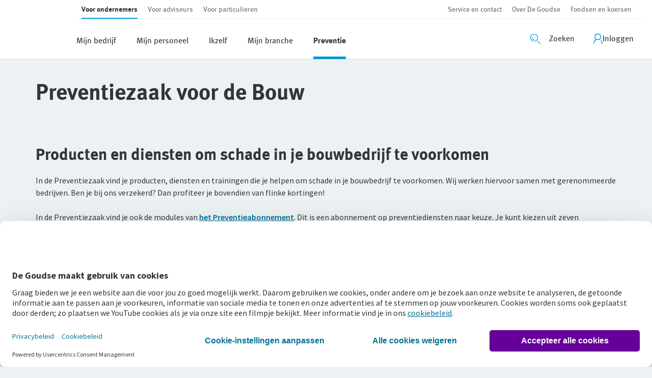

--- FILE ---
content_type: text/html; charset=utf-8
request_url: https://www.goudse.nl/ondernemer/risicomanagement/preventiezaak/preventiezaak-bouw?branche=branchebutton-bouw
body_size: 23324
content:
<!doctype html><html lang="nl" data-react-helmet="lang"><head><title data-react-helmet="true">Preventiezaak voor de Bouw</title><meta data-react-helmet="true" charset="utf-8"/><meta data-react-helmet="true" http-equiv="x-ua-compatible" content="ie=edge"/><meta data-react-helmet="true" name="viewport" content="width=device-width, initial-scale=1, viewport-fit=cover"/><meta data-react-helmet="true" name="description" content="In de Preventiezaak vind je producten, diensten en trainingen die je helpen om schade in je bouwbedrijf te voorkomen. Wij werken hiervoor samen met gerenommeerde bedrijven. Ben je bij ons verzekerd? Dan profiteer je bovendien van flinke kortingen!"/><meta data-react-helmet="true" name="keywords" content=""/><meta data-react-helmet="true" name="author" content=""/><meta data-react-helmet="true" name="robots" content="index, follow"/><meta data-react-helmet="true" http-equiv="language" content="nl-NL"/><meta data-react-helmet="true" http-equiv="Cache-control" content="no-Cache"/><meta data-react-helmet="true" property="og:type" content="website"/><meta data-react-helmet="true" property="og:title" content="Preventiezaak voor de Bouw | De Goudse Verzekeringen"/><meta data-react-helmet="true" property="og:url" content="https://www.goudse.nl/ondernemer/risicomanagement/preventiezaak/preventiezaak-bouw"/><meta data-react-helmet="true" property="og:image" content=""/><meta data-react-helmet="true" name="mobile-web-app-capable" content="yes"/><meta data-react-helmet="true" name="application-name" content="De Goudse"/><meta data-react-helmet="true" name="apple-mobile-web-app-capable" content="yes"/><meta data-react-helmet="true" name="apple-mobile-web-app-title" content="De Goudse"/><meta data-react-helmet="true" name="apple-mobile-web-app-status-bar-style" content="default"/><meta data-react-helmet="true" name="msapplication-TileColor" content="#ffffff"/><meta data-react-helmet="true" name="msapplication-TileImage" content="/dist/goudse/ms-icon-150x150.png"/><meta data-react-helmet="true" name="facebook-domain-verification" content="8ie01m3g2uaq81tvasmbflqkuvwbxb"/><link data-react-helmet="true" rel="canonical" href="https://www.goudse.nl/ondernemer/risicomanagement/preventiezaak/preventiezaak-bouw"/><link data-react-helmet="true" rel="apple-touch-icon" sizes="180x180" href="/dist/goudse/apple-icon-180x180.png"/><link data-react-helmet="true" rel="icon" href="/dist/goudse/favicon.ico"/><link data-react-helmet="true" rel="icon" type="image/png" sizes="192x192" href="/dist/goudse/android-icon-192x192.png"/><link data-react-helmet="true" rel="icon" type="image/png" sizes="32x32" href="/dist/goudse/favicon-32x32.png"/><link data-react-helmet="true" rel="icon" type="image/png" sizes="96x96" href="/dist/goudse/favicon-96x96.png"/><link data-react-helmet="true" rel="icon" type="image/png" sizes="16x16" href="/dist/goudse/favicon-16x16.png"/><meta charset="utf-8"/><meta name="viewport" content="width=device-width,initial-scale=1,shrink-to-fit=no"/><meta name="theme-color" content="#000000"/><link rel="icon" href="/dist/goudse/favicon.ico"/><script>window,document</script><noscript><iframe title="gtm" src="https://www.googletagmanager.com/ns.html?id=GTM-M3P9RR6" height="0" width="0" style="display:none;visibility:hidden"></iframe></noscript><script defer="defer" src="/dist/goudse/static/js/main.89eca1b4.js"></script><link href="/dist/goudse/static/css/main.b8ae80d3.css" rel="stylesheet"></head><body class="page" data-theme="goudse"><noscript>You need to enable JavaScript to run this app.</noscript><div id="root"><div class="h-100"><noscript><iframe title="gtm" src="https://www.googletagmanager.com/ns.html?id=GTM-M3P9RR6" height="0" width="0" style="display:none;visibility:hidden"></iframe></noscript><header class="page__header"><div></div><div class="c-main-navigation__skip"><a href="#main" class="u-screen-reader u-screen-reader--focusable">Ga direct naar de inhoud</a></div><div class="navigation-section navigation-section--desktop"><section class="section navigation-section__wrapper section--no-margin"><div class="retain retain--large retain--no-side-padding"><div class="retain__inner"><div class="navigation-section__container"><div class="container-fluid"><div class="justify-content-between d-flex row"><div class="col-auto p-0"><span><a class="navigation-section__logo" role="button" data-gtm="" aria-describedby="" aria-label="" href="/"><div class="image__wrapper navigation-section__logo-wrapper"><img data-src="false" src="/-/media/images/degoudse/logo/logo-kleur-klein.svg" alt="logo de goudse" class="navigation-section__logo-image"/></div></a></span></div><div class="col p-0"><div class="justify-content-between d-flex row"><div class="col-12"><div><div class="top-navigation"><div class="container-fluid"><div class="navigation-pull-out"><div class="justify-content-between d-flex row"><ul class="navigation-items u-flex u-list--clean col-auto top-navigation--main navigation-items--desktop"><li class="navigation-items__item-container"><a class="navigation-items__item u-link-clean navigation-items__item--active" role="button" data-gtm="clickTopNavigation" tabindex="0" aria-describedby="" aria-label="" href="/ondernemer"><span>Voor ondernemers</span></a></li><li class="navigation-items__item-container"><a class="navigation-items__item u-link-clean" role="button" data-gtm="clickTopNavigation" tabindex="0" aria-describedby="" aria-label="" href="/adviseur"><span>Voor adviseurs</span></a></li><li class="navigation-items__item-container"><a class="navigation-items__item u-link-clean" role="button" data-gtm="clickTopNavigation" tabindex="0" aria-describedby="" aria-label="" href="/particulier"><span>Voor particulieren</span></a></li><div class="navigation-items__indecator"></div></ul><ul class="navigation-items u-flex u-list--clean col-auto p-0 top-navigation--aside navigation-items--desktop"><li class="navigation-items__item-container"><a class="navigation-items__item u-link-clean" role="button" data-gtm="clickTopNavigation" tabindex="0" aria-describedby="" aria-label="" href="/algemeen/contact"><span>Service en contact</span></a></li><li class="navigation-items__item-container"><a class="navigation-items__item u-link-clean" role="button" data-gtm="clickTopNavigation" tabindex="0" aria-describedby="" aria-label="" href="/algemeen/over-de-goudse"><span>Over De Goudse</span></a></li><li class="navigation-items__item-container"><a class="navigation-items__item u-link-clean" role="button" data-gtm="clickTopNavigation" tabindex="0" aria-describedby="" aria-label="" href="/algemeen/fondsen-en-koersen"><span>Fondsen en koersen</span></a></li><div class="navigation-items__indecator"></div></ul></div></div></div></div></div></div><div class="col-12"><div class="navigation-section__mainnav u-flex u-flex--just-space"><ul class="navigation-items u-flex u-list--clean navigation-items--desktop navigation-items--large"><li class="navigation-items__item-container"><a href="#" class="navigation-items__item u-link-clean" role="button" data-gtm="clickMainNavigation" tabindex="0" aria-describedby="" aria-label=""><span>Mijn bedrijf</span></a></li><li class="navigation-items__item-container"><a href="#" class="navigation-items__item u-link-clean" role="button" data-gtm="clickMainNavigation" tabindex="0" aria-describedby="" aria-label=""><span>Mijn personeel</span></a></li><li class="navigation-items__item-container"><a href="#" class="navigation-items__item u-link-clean" role="button" data-gtm="clickMainNavigation" tabindex="0" aria-describedby="" aria-label=""><span>Ikzelf</span></a></li><li class="navigation-items__item-container"><a href="#" class="navigation-items__item u-link-clean" role="button" data-gtm="clickMainNavigation" tabindex="0" aria-describedby="" aria-label=""><span>Mijn branche</span></a></li><li class="navigation-items__item-container"><a href="#" class="navigation-items__item u-link-clean navigation-items__item--active" role="button" data-gtm="clickMainNavigation" tabindex="0" aria-describedby="" aria-label=""><span>Preventie</span></a></li><div class="navigation-items__indecator"></div></ul><div class="navigation-section__icon-bar u-flex"><div class="navigation-section__search"><button class="svg-button svg-button--large " tabindex="0" data-gtm="toggleSearch" title="Zoeken openen" aria-label="Zoeken openen" aria-pressed="false"><div><svg class="svg-button__icon" viewBox="0 0 64 64" version="1.1" xmlns="http://www.w3.org/2000/svg" xmlns:xlink="http://www.w3.org/1999/xlink"><defs><polygon id="large-screen_path-1" points="2.71050543e-20 0.4893 2.71050543e-20 49.3193 48.8296 49.3193 48.8296 0.4893 0 0.4893"></polygon></defs><g stroke="none" stroke-width="1" fill="none" fill-rule="evenodd"><path d="M61.6777,64.5107 C61.1727,64.5107 60.6677,64.3207 60.2787,63.9397 L45.6497,49.6097 C44.8607,48.8367 44.8467,47.5707 45.6197,46.7817 C46.3937,45.9927 47.6597,45.9797 48.4487,46.7527 L63.0767,61.0817 C63.8657,61.8547 63.8797,63.1207 63.1067,63.9097 C62.7147,64.3097 62.1967,64.5107 61.6777,64.5107" id="large-screen_Fill-1" fill="#231F1F"></path><g transform="translate(0.000000, 0.510700)"><mask id="large-screen_mask-2" fill="white"><use xlink:href="#large-screen_path-1"></use></mask><path d="M24.4146,4.4893 C13.1576,4.4893 3.9996,13.6473 3.9996,24.9043 C3.9996,36.1613 13.1576,45.3193 24.4146,45.3193 C35.6716,45.3193 44.8296,36.1613 44.8296,24.9043 C44.8296,13.6473 35.6716,4.4893 24.4146,4.4893 M24.4146,49.3193 C10.9526,49.3193 -0.0004,38.3663 -0.0004,24.9043 C-0.0004,11.4423 10.9526,0.4893 24.4146,0.4893 C37.8766,0.4893 48.8296,11.4423 48.8296,24.9043 C48.8296,38.3663 37.8766,49.3193 24.4146,49.3193" id="large-screen_Fill-3" fill="#231F1F" mask="url(#large-screen_mask-2)"></path></g><path d="M23.9326,39.5161 C16.5626,39.5161 10.5666,33.5201 10.5666,26.1501 C10.5666,25.0461 11.4626,24.1501 12.5666,24.1501 C13.6716,24.1501 14.5666,25.0461 14.5666,26.1501 C14.5666,31.3141 18.7686,35.5161 23.9326,35.5161 C25.0366,35.5161 25.9326,36.4121 25.9326,37.5161 C25.9326,38.6201 25.0366,39.5161 23.9326,39.5161" id="large-screen_Fill-6" fill="#231F1F"></path></g></svg><span class="svg-button__caption d-none d-lg-block" aria-label="Zoekveld openen">Zoeken</span></div></button></div><div class="test-login"></div><div class="navigation-section__login"><div class="main-navigation__login"><li class="more-navigation-item more-navigation-item--no-border more-navigation-item--overflow more-navigation-item--vertical more-navigation-item--no-desktop-padding" type="button" aria-haspopup="dialog" aria-expanded="false" aria-controls="radix-:R1qscjhp:" data-state="closed"><button class="more-navigation-item__link" data-gtm="clickMainNavigation" data-cy="mainNavigationItem" type="button"><span class="more-navigation-item__icon"><!--$--><div class="icon__container"><svg xmlns="http://www.w3.org/2000/svg" class="Profile_svg__profile-icon" viewBox="0 0 18 20" width="18" height="20" style="color:var(--color-navigation-icon)"><path fill="currentColor" fill-rule="evenodd" d="M16.88 20a.77.77 0 01-.767-.767c0-1.74-.614-3.415-1.752-4.732a.76.76 0 01.09-1.087.76.76 0 011.086.09 8.804 8.804 0 012.11 5.729.77.77 0 01-.767.767zm-15.345-.767c0-3.005 1.815-5.665 4.616-6.778a7.354 7.354 0 012.673-.511c.83 0 1.662.14 2.442.422a.748.748 0 00.64-.064 6.604 6.604 0 003.286-5.704C15.192 2.967 12.238 0 8.593 0 4.95 0 2.02 2.967 2.02 6.598c0 1.957.87 3.786 2.328 5.026A8.763 8.763 0 000 19.233.77.77 0 00.767 20a.77.77 0 00.768-.767zM13.67 6.598c0 1.688-.857 3.261-2.238 4.195a8.957 8.957 0 00-2.608-.397c-.985 0-1.957.167-2.89.486a5.03 5.03 0 01-2.379-4.296 5.067 5.067 0 015.064-5.064c2.8 0 5.051 2.289 5.051 5.076z"></path></svg></div><!--/$--></span><span class="more-navigation-item__label">Inloggen</span></button></li></div></div></div></div></div></div></div></div></div></div></div></div><span></span></section></div></header><div class="page__wrapper routing-container"><aside class="page__aside"><section class="section section--no-margin"><div></div><span></span></section></aside><main class="page__main"><div id="main"></div><section class="section section--no-margin"><div class="retain"><div class="retain__inner"><div class="page-header-text"><div class="page-header-text__title"><h1 class="heading page-title"><span class="heading__text">Preventiezaak voor de Bouw</span></h1></div></div></div></div><span></span></section><section class="section" id="ContentSimple-intro-preventiezaak-bouw_28717"><div class="retain"><div class="retain__inner"><div class="content-simple-section"><div class="content-simple"><h2 class="heading"><span class="heading__text">Producten en diensten om schade in je bouwbedrijf te voorkomen</span></h2><div class="rich-text-content"><div>In de Preventiezaak vind je producten, diensten en trainingen die je helpen om schade in je bouwbedrijf&nbsp;te voorkomen. Wij werken hiervoor samen met gerenommeerde bedrijven. Ben je bij ons verzekerd? Dan profiteer je bovendien van flinke kortingen!<br>
<br>
In de Preventiezaak vind je ook de modules van&nbsp;<a></a><a href="/ondernemer/risicomanagement/preventieabonnement">het Preventieabonnement</a>. Dit is een abonnement op preventiediensten naar keuze. Je kunt kiezen uit zeven verschillende modules.</div></div></div></div></div></div><span></span></section><section class="section" id="PreventionProductOverview-preventiezaak-bouw_90781"><div class="retain"><div class="retain__inner"><div class="prevention-product-overview-section"><h2 class="heading"><span class="heading__text">Ga snel naar de juiste categorie</span></h2><div class="grid grid--gap-half"><div class="g-col  g-col-sm-6 g-col-lg-4"><div class="prevention-product"><a href="#ContentSimple-mijn-bedrijf-bouw_53683" role="button" data-gtm="" aria-describedby="" aria-label=""><div class="panel panel--primary"><div class="flag"><div class="flag__image flag__image--medium"><div class="flag__image-container"><div class="image__wrapper"><img data-src="/-/media/degoudse/foundation/website/svg/kantoor---wit.svg" alt="bedrijf - wit" class="lazyload"/></div></div></div><div class="flag__body"><span class="prevention-product__title">Mijn bedrijf</span></div></div></div></a></div></div><div class="g-col  g-col-sm-6 g-col-lg-4"><div class="prevention-product"><a href="#ContentSimple-mijn-personeel-bouw_44674" role="button" data-gtm="" aria-describedby="" aria-label=""><div class="panel panel--primary"><div class="flag"><div class="flag__image flag__image--medium"><div class="flag__image-container"><div class="image__wrapper"><img data-src="/-/media/degoudse/foundation/website/svg/ondernemers---wit.svg" alt="ondernemers - wit" class="lazyload"/></div></div></div><div class="flag__body"><span class="prevention-product__title">Mijn personeel</span></div></div></div></a></div></div><div class="g-col  g-col-sm-6 g-col-lg-4"><div class="prevention-product"><a href="#ContentSimple-ikzelf_bouw_34491" role="button" data-gtm="" aria-describedby="" aria-label=""><div class="panel panel--primary"><div class="flag"><div class="flag__image flag__image--medium"><div class="flag__image-container"><div class="image__wrapper"><img data-src="/-/media/degoudse/foundation/website/svg/specialist---wit.svg" alt="specialist - wit" class="lazyload"/></div></div></div><div class="flag__body"><span class="prevention-product__title">Ikzelf</span></div></div></div></a></div></div></div></div></div></div><span></span></section><section class="section" id="ContentSimple-mijn-bedrijf-bouw_53683"><div class="retain"><div class="retain__inner"><div class="content-simple-section"><div class="content-simple-section__title"><h2 class="heading"><span class="heading__text">Mijn bedrijf</span></h2></div><div class="content-simple"><div class="panel"><div class="rich-text-content"><h3 class="heading--h3">Brand- en vluchtveiligheid</h3>
<div class="horizontal-scrollable"><table>
    <tbody>
        <tr>
            <td style="width: 33%;">
            <a href="/ondernemer/risicomanagement/preventiezaak/inspectie-elektrische-installatie-scope-10-keuring-nta-8220"><img alt="Van-Empel-NTA8220-klein" src="/-/media/images/degoudse/preventie/van-empel-nta8220-klein.jpg?h=125&amp;w=200" style="height: 125px; width: 200px;"><br>
            </a><a href="/ondernemer/risicomanagement/preventiezaak/inspectie-elektrische-installatie-scope-10-keuring-nta-8220">SCIOS Scope 10-keuring<br>
            <p style="display: inline !important;">(NTA 8220)</p>
            </a><br>
            </td>
            <td style="width: 33%;">
            <p><a href="/ondernemer/risicomanagement/preventiezaak/combinatie-keuring-scios-scope-8-en-10" style="outline: 0px;"><img alt="Van-Empel-NEN3140-NTA8220-klein" src="/-/media/images/degoudse/preventie/van-empel-nen3140-nta8220-klein.jpg?h=125&amp;w=200" style="height: 125px; width: 200px;"></a><br>
            <a href="/ondernemer/risicomanagement/preventiezaak/combinatie-keuring-scios-scope-8-en-10">Combinatiekeuring SCIOS<br>
            Scope 8 en 10</a></p>
            </td>
            <td style="width: 33%;"><a href="/ondernemer/risicomanagement/preventiezaak/scios-scope-12-keuring-zonnepanelen" style="outline: 0px;"><img alt="Zonnepanelen-klein" src="/-/media/images/degoudse/preventie/zonnepanelen-klein.jpg?h=125&amp;w=200" style="height: 125px; width: 200px;"></a><br>
            <a href="/ondernemer/risicomanagement/preventiezaak/scios-scope-12-keuring-zonnepanelen">SCIOS Scope 12-keuring<br>
            (zonnepanelen)</a></td>
        </tr>
        <tr>
            <td><a href="/ondernemer/risicomanagement/preventiezaak/brn-blusdekens"><img src="/-/media/images/degoudse/preventie/blusdeken-klein.png?la=nl-nl&amp;h=125&amp;w=200" style="height:125px; width:200px;" alt="blusdeken"><br>
            Blusdeken</a></td>
            <td><a href="/ondernemer/risicomanagement/preventiezaak/brn-co2-blussers"><img src="/-/media/images/degoudse/preventie/co2-blusser-klein.png?la=nl-nl&amp;h=125&amp;w=200" style="height:125px; width:200px;" alt="co2-blusser"><br>
            CO2-blusser</a></td>
            <td><a href="/ondernemer/risicomanagement/preventiezaak/brn-poederblussers"><img src="/-/media/images/degoudse/preventie/poederblusser-klein.png?la=nl-nl&amp;h=125&amp;w=200" style="height:125px; width:200px;" alt="poederblusser"><br>
            Poederblusser</a></td>
        </tr>
        <tr>
            <td style="width: 33%;"><a href="/ondernemer/risicomanagement/preventiezaak/brn-schuimblussers"><img src="/-/media/images/degoudse/preventie/schuimblusser-klein.png?la=nl-nl&amp;h=125&amp;w=200" alt="schuimblusser" style="height: 125px; width: 200px;"><br>
            Schuimblusser</a><br>
            <br>
            </td>
            <td style="width: 33%;"><a href="/ondernemer/risicomanagement/preventiezaak/brn-vetbrandblusser"><img src="/-/media/images/degoudse/preventie/vetbrandblusser-klein.png?la=nl-nl&amp;h=125&amp;w=200" style="height:125px; width:200px;" alt="&quot;&quot;"><br>
            Vetbrandblusser<br>
            </a></td>
            <td style="width: 33%;"><a href="/ondernemer/risicomanagement/preventiezaak/module-brand-en-vluchtveiligheid"><img alt="EVG-brand-klein" src="/-/media/images/degoudse/preventie/evg-brand-en-vluchtveiligheid-klein.png?la=nl-nl&amp;h=124&amp;w=200" style="height: 124px; width: 200px;"></a><br>
            <a href="/ondernemer/risicomanagement/preventiezaak/module-brand-en-vluchtveiligheid">Module Brand- en vlucht-<br>
            veiligheid</a><br>
            </td>
        </tr>
        <tr>
            <td style="width: 33%;"><a href="/ondernemer/risicomanagement/preventiezaak/poetsdoekcontainer"><img alt="Veiligheidsafvalbak-klein" src="/-/media/images/degoudse/preventie/veiligheidsafvalbak-klein.jpg?h=124&amp;w=200" style="height: 124px; width: 200px;"></a><br>
            <a href="/ondernemer/risicomanagement/preventiezaak/poetsdoekcontainer">Poetsdoekcontainer</a></td>
            <td style="width: 33%;"><a href="/ondernemer/risicomanagement/preventiezaak/lasdeken"><img alt="Lasdeken SD1300200124-klein" src="/-/media/images/degoudse/preventie/lasdeken-sd1300-klein.jpg?h=124&amp;w=200" style="height: 124px; width: 200px;"></a><br>
            <a href="/ondernemer/risicomanagement/preventiezaak/lasdeken">Lasdeken</a></td>
            <td style="width: 33%;"><a href="/ondernemer/risicomanagement/preventiezaak/houtmotstofzuiger-atimo"><img src="/-/media/images/degoudse/preventie/houtmotstofzuiger-mistral-202-klein.png?la=nl-nl&amp;h=124&amp;w=200" alt="houtmotstofzuiger" style="height: 124px; width: 200px;"><br>
            Houtmotstofzuiger</a>
            </td>
        </tr>
    </tbody>
</table></div>
<h3 class="heading--h3">
Inbraak/ diefstal
</h3>
<div class="horizontal-scrollable"><table>
    <tbody>
        <tr>
            <td style="width: 33%;"><a href="/ondernemer/risicomanagement/preventiezaak/module-inbraakalarm"><img style="width: 200px; height: 124px;" alt="EVG-alarmsysteem-klein" src="/-/media/images/degoudse/preventie/evg-alarmsysteem-klein.png?la=nl-nl&amp;h=124&amp;w=200"></a><a href="/ondernemer/risicomanagement/preventiezaak/module-inbraakalarm"><br>
            Module Inbraakalarm</a></td>
            <td style="width: 33%;"><a href="/ondernemer/risicomanagement/preventiezaak/module-camerabeveiliging"><img style="width: 200px; height: 124px;" alt="EVG-camerabeveiliging-klein" src="/-/media/images/degoudse/preventie/evg-camerabeveiliging-klein.png?la=nl-nl&amp;h=124&amp;w=200"><br>
            Module Camerabeveiliging</a></td>
            <td style="width: 33%;"><a href="/ondernemer/risicomanagement/preventiezaak/kwetsbaarhedenscan"><img style="width: 200px; height: 124px;" alt="Vest-quick-vulnerability-scan-klein" src="/-/media/images/degoudse/preventie/kwetsbaarhedenscan-klein.png?la=nl-nl&amp;h=124&amp;w=200"><br>
            Kwetsbaarhedenscan</a></td>
        </tr>
    </tbody>
</table></div>
<h3 class="heading--h3">Beveiliging motorrijtuigen</h3>
<div class="horizontal-scrollable"><table>
    <tbody>
        <tr>
            <td style="width: 33%;"><span style="color: #000000;"><a href="/ondernemer/risicomanagement/preventiezaak/bearlock-excellent-nrk-fk-versnellingsbakslot"><img alt="" style="width: 200px; height: 124px;" src="/-/media/images/degoudse/preventie/versnellingsbakslot-bearlock-klein.jpg?la=nl-nl&amp;h=124&amp;w=200"><br>
            BearLock Excellent versnellings-<br>
            bakslot</a><br>
            </span></td>
            <td style="width: 33%;"><span style="color: #000000;"><a href="/ondernemer/risicomanagement/preventiezaak/bearlock-van-lock-laadruimtebeveiliging"><img alt="Bearlock-VAN-lock-klein" src="/-/media/images/degoudse/preventie/bearlock-van-lock-klein.jpg?h=124&amp;w=200" style="height: 124px; width: 200px;"><br>
            BearLock VAN-lock laadruimte-<br>
            beveiliging</a><br>
            </span></td>
            <td style="width: 33%;">
            <p><a href="/ondernemer/risicomanagement/preventiezaak/clifford-vodafone-automotive-alarmsysteem"><span style="color: #000000;"><img alt="Clifford-alarmsysteem-klein" src="/-/media/images/degoudse/preventie/clifford-alarmsysteem-klein.png?la=nl-nl&amp;h=124&amp;w=200" style="height: 124px; width: 200px;"></span></a><br>
            <a href="/ondernemer/risicomanagement/preventiezaak/clifford-vodafone-automotive-alarmsysteem">Clifford-Vodafone alarm-</a><br>
            <a href="/ondernemer/risicomanagement/preventiezaak/clifford-vodafone-automotive-alarmsysteem">systeem (Kiwa-SCM klasse 3)</a></p>
            </td>
        </tr>
        <tr>
            <td style="width: 33%;"><span style="color: #000000;"><a href="/ondernemer/risicomanagement/preventiezaak/clifford-vodafone-automotive-voertuigvolgsysteem"><img alt="Clifford-voertuigvolgsteem-klein" src="/-/media/images/degoudse/preventie/clifford-voertuigvolgsysteem-klein.png?la=nl-nl&amp;h=124&amp;w=200" style="height: 124px; width: 200px;"></a><a href="/ondernemer/risicomanagement/preventiezaak/clifford-vodafone-automotive-voertuigvolgsysteem"><br>
            Clifford-Vodafone Automotive<br>
            Voertuigvolgsysteem</a><br>
            </span></td>
            <td style="width: 33%;"><span style="color: #000000;"><a href="/ondernemer/risicomanagement/preventiezaak/clifford-vodafone-automotive-startonderbreker"><img alt="Clifford-startonderbreker-klein" src="/-/media/images/degoudse/preventie/clifford-startonderbreker-klein.png?la=nl-nl&amp;h=124&amp;w=200" style="height: 124px; width: 200px;"></a><a href="/ondernemer/risicomanagement/preventiezaak/clifford-vodafone-automotive-startonderbreker"><br>
            Clifford-Vodafone<br>
            Startonderbreker</a><br>
            </span></td>
            <td style="width: 33%;"><span style="color: #000000;"><a href="/ondernemer/risicomanagement/preventiezaak/moving-intelligence-miblock-startonderbreker"><img alt="Moving-Intelligence-startonderbreker-klein" src="/-/media/images/degoudse/preventie/moving-intelligence-startonderbreker-klein.png?la=nl-nl&amp;h=124&amp;w=200" style="height: 124px; width: 200px;"></a><a href="/ondernemer/risicomanagement/preventiezaak/moving-intelligence-miblock-startonderbreker"><br>
            Moving Intelligence MiBlock<br>
            Startonderbreker</a><br>
            </span></td>
        </tr>
        <tr>
            <td style="width: 33%;"><span style="color: #000000;"><a href="/ondernemer/risicomanagement/preventiezaak/moving-intelligence-terugvindsysteem-tv01"><img alt="" src="/-/media/images/degoudse/preventie/moving-intelligence-mi01-peilzender-klein.png?la=nl-nl" style="height:114px; width:200px;"></a><br>
            <br>
            <a href="/ondernemer/risicomanagement/preventiezaak/moving-intelligence-terugvindsysteem-tv01">Moving Intelligence Terugvind-<br>
            systeem TV01 Peilzender Mi01</a><br>
            </span></td>
            <td style="width: 33%;"><span style="color: #000000;"><a href="/ondernemer/risicomanagement/preventiezaak/clifford-kiwa-scm-terugvindsysteem-peilzender-tv01"><img alt="Moving-Intelligence-peilzender-tv01-klein" src="/-/media/images/degoudse/preventie/moving-intelligence-peilzender-tv01-klein.png?la=nl-nl&amp;h=124&amp;w=200" style="height: 124px; width: 200px;"></a><br>
            <a href="/ondernemer/risicomanagement/preventiezaak/clifford-kiwa-scm-terugvindsysteem-peilzender-tv01">Clifford Kiwa SCM Terugvind-<br>
            systeem/ peilzender (TV01)</a><br>
            </span></td>
            <td style="width: 33%;"><span style="color: #000000;"><a href="/ondernemer/risicomanagement/preventiezaak/faringwell-kiwa-scm-klasse-4-of-5-voertuigvolgsysteem"><img alt="Moving-Intelligence-voertuigvolgsysteem-klein" src="/-/media/images/degoudse/preventie/faringwell-voertuigvolgsteem-klein.png?la=nl-nl&amp;h=124&amp;w=200" style="height: 124px; width: 200px;"></a><br>
            <a href="/ondernemer/risicomanagement/preventiezaak/faringwell-kiwa-scm-klasse-4-of-5-voertuigvolgsysteem">Faringwell Kiwa SCM Klasse<br>
            4/5 voertuigvolgsysteem</a></span></td>
        </tr>
        <tr>
            <td><span style="color: #000000;"><a href="/ondernemer/risicomanagement/preventiezaak/raamroosters-bestel-en-vrachtauto"><img alt="HB-PRO-raamrooster-klein" src="/-/media/images/degoudse/preventie/hb-pro-raamrooster-klein.png?la=nl-nl&amp;h=124&amp;w=200" style="height: 124px; width: 200px;"></a><br>
            <a href="/ondernemer/risicomanagement/preventiezaak/raamroosters-bestel-en-vrachtauto">Raamroosters bestel- en<br>
            vrachtauto</a></span></td>
            <td><span style="color: #000000;"><a href="/ondernemer/risicomanagement/preventiezaak/kentekenplaten-vastzetten"><img alt="Kenteken-vastzetten-klein" src="/-/media/images/degoudse/preventie/kenteken-vastzetten-klein.png?la=nl-nl&amp;h=124&amp;w=200" style="height: 124px; width: 200px;"></a><br>
            <a href="/ondernemer/risicomanagement/preventiezaak/kentekenplaten-vastzetten">Kentekenplaten vastzetten</a></span></td>
            <td><span style="color: #000000;"><a href="/ondernemer/risicomanagement/preventiezaak/carbolt-101-achterdeur-en-aanhangerbeveiliging"><img alt="HB-PRO-Carbolt-101-klein" src="/-/media/images/degoudse/preventie/hb-pro-carbolt-101-klein.png?la=nl-nl&amp;h=124&amp;w=200" style="height: 124px; width: 200px;"></a><br>
            <a href="/ondernemer/risicomanagement/preventiezaak/carbolt-101-achterdeur-en-aanhangerbeveiliging">Carbolt 101 achterdeur- en aanhangerbeveiliging</a></span></td>
        </tr>
        <tr>
            <td style="width: 33%;"><span style="color: #000000;"><a href="/ondernemer/risicomanagement/preventiezaak/carbolt-103-complete-laadruimtebeveiliging"><img alt="HB-PRO-Carbolt-103-klein" src="/-/media/images/degoudse/preventie/hb-pro-carbolt-103-klein.jpg?la=nl-nl&amp;h=124&amp;w=200" style="height: 124px; width: 200px;"></a><br>
            <a href="/ondernemer/risicomanagement/preventiezaak/carbolt-103-complete-laadruimtebeveiliging">Carbolt 103 complete<br>
            laadruimtebeveiliging</a></span></td>
            <td style="width: 33%;">&nbsp;</td>
            <td style="width: 33%;">&nbsp;</td>
        </tr>
    </tbody>
</table></div></div></div></div></div></div></div><span></span></section><section class="section" id="ContentSimple-mijn-personeel-bouw_44674"><div class="retain"><div class="retain__inner"><div class="content-simple-section"><div class="content-simple-section__title"><h2 class="heading"><span class="heading__text">Mijn personeel</span></h2></div><div class="content-simple"><div class="panel"><div class="rich-text-content"><div class="horizontal-scrollable"><table>
    <tbody>
        <tr>
            <td style="width: 33%;"><a href="/ondernemer/risicomanagement/preventiezaak/module-aed"><img style="width: 200px; height: 124px;" alt="EVG-AED-klein" src="/-/media/images/degoudse/preventie/evg-aed-klein.png?la=nl-nl&amp;h=124&amp;w=200"></a><a href="/ondernemer/risicomanagement/preventiezaak/module-aed"><br>
            Module Automatische externe<br>
            defibrillator (AED)</a></td>
            <td style="width: 33%;"><a href="/ondernemer/risicomanagement/preventiezaak/noodverlichting"></a><a href="/ondernemer/risicomanagement/preventiezaak/risico-inventarisatie-en-evaluatie-risico-zonder-bemiddeling"><img alt="" src="/-/media/images/degoudse/preventie/rie-zonder-bemiddeling-klein.jpg?la=nl-nl&amp;h=123&amp;w=200" style="height: 123px; width: 200px;"></a><a href="/ondernemer/risicomanagement/preventiezaak/bedrijfsverbanddoos-bhv"><br>
            </a><a href="/ondernemer/risicomanagement/preventiezaak/risico-inventarisatie-en-evaluatie-risico-zonder-bemiddeling">Risico-Inventarisatie en -Evaluatie<br>
            door Risico zonder bemiddeling</a>
            </td>
            <td style="width: 33%;"><a href="/ondernemer/risicomanagement/preventiezaak/ontruimingsoefening"></a><a href="/ondernemer/risicomanagement/preventiezaak/risico-inventarisatie-en-evaluatie-door-arboned"><img alt="Arboned-RisicoInventarisatie-klein" src="/-/media/images/degoudse/preventie/rie-arboned-klein.png?la=nl-nl&amp;h=124&amp;w=200" style="width: 200px; height: 124px;"></a><a href="/ondernemer/risicomanagement/preventiezaak/risico-inventarisatie-en-evaluatie-door-arboned"><br>
            Risico-Inventarisatie en<br>
            -Evaluatie door ArboNed</a>
            </td>
        </tr>
        <tr>
            <td style="width: 33%;">
            <p><a href="/ondernemer/risicomanagement/preventiezaak/bedrijfsverbanddoos-bhv">
            </a><a href="/ondernemer/risicomanagement/preventiezaak/risico-inventarisatie-en-evaluatie-door-perspectief"><img alt="Perspectief-Risico-Inventarisatie-klein" src="/-/media/images/degoudse/preventie/perspectief-risico-inventarisatie-klein.png?la=nl-nl&amp;h=124&amp;w=200" style="width: 200px; height: 124px;"></a><a href="/ondernemer/risicomanagement/preventiezaak/risico-inventarisatie-en-evaluatie-door-perspectief"><br>
            Risico-Inventarisatie en<br>
            -Evaluatie door Perspectief</a>
            </p>
            </td>
            <td style="width: 33%;"><a href="/ondernemer/risicomanagement/preventiezaak/training-preventiemedewerker-door-arboned"><img alt="Arboned-training-preventiemedewerker-klein" src="/-/media/images/degoudse/preventie/training-preventiemedewerker-arboned-klein.png?la=nl-nl&amp;h=124&amp;w=200" style="width: 200px; height: 124px;"></a><a href="/ondernemer/risicomanagement/preventiezaak/training-preventiemedewerker-door-arboned"><br>
            Training Preventiemedewerker<br>
            door ArboNed</a></td>
            <td style="width: 33%;"><a href="/ondernemer/risicomanagement/preventiezaak/training-preventiemedewerker-door-perspectief"><img alt="Perspectief-training-preventiemedewerker-klein" src="/-/media/images/degoudse/preventie/perspectief-training-preventiemedewerker-klein.png?la=nl-nl&amp;h=124&amp;w=200" style="width: 200px; height: 124px;"></a><a href="/ondernemer/risicomanagement/preventiezaak/training-preventiemedewerker-door-perspectief"><br>
            Training Preventiemedewerker<br>
            door Perspectief</a></td>
        </tr>
        <tr>
            <td style="width: 33%;"><a href="/ondernemer/risicomanagement/preventiezaak/training-bedrijfshulpverlener-bhv-door-perspectief"><img alt="Perspectief-bhv-klein" src="/-/media/images/degoudse/preventie/perspectief-bhv-klein.png?la=nl-nl&amp;h=124&amp;w=200" style="width: 200px; height: 124px;"></a><a href="/ondernemer/risicomanagement/preventiezaak/training-bedrijfshulpverlener-bhv-door-perspectief"><br>
            Training Bedrijfshulpverlener<br>
            (BHV) door Perspectief</a></td>
            <td style="width: 33%;"><a href="/ondernemer/risicomanagement/preventiezaak/preventief-medisch-onderzoek-door-arboned"><img style="width: 200px; height: 124px;" alt="Arboned-PMO-klein" src="/-/media/images/degoudse/preventie/pmo-arboned-klein.png?la=nl-nl&amp;h=124&amp;w=200"></a><a href="/ondernemer/risicomanagement/preventiezaak/preventief-medisch-onderzoek-door-arboned"><br>
            Preventief Medisch Onderzoek<br>
            (PMO) door ArboNed</a></td>
            <td style="width: 33%;"><a href="/ondernemer/risicomanagement/preventiezaak/preventief-medisch-onderzoek-door-perspectief"><img style="width: 200px; height: 124px;" alt="Perspectief-PMO-klein" src="/-/media/images/degoudse/preventie/perspectief-pmo-klein.png?la=nl-nl&amp;h=124&amp;w=200"></a><a href="/ondernemer/risicomanagement/preventiezaak/preventief-medisch-onderzoek-door-perspectief"><br>
            Preventief Medisch Onderzoek<br>
            (PMO) door Perspectief</a></td>
        </tr>
        <tr>
            <td style="width: 33%;"><a href="/ondernemer/risicomanagement/preventiezaak/mijn-preventie-expert-via-arboned"><img height="124" alt="Arboned-werkplaats-klein" width="200" src="/-/media/images/degoudse/preventie/arboned-werkplaats-klein.jpg"></a><br>
            <a href="/ondernemer/risicomanagement/preventiezaak/mijn-preventie-expert-via-arboned">Mijn preventie-expert via<br>
            ArboNed</a></td>
            <td style="width: 33%;"><a href="/ondernemer/risicomanagement/preventiezaak/bedrijfsverbanddoos-bhv"></a><a href="/ondernemer/risicomanagement/preventiezaak/mijn-vitaliteitsexpert-van-arboned"><img alt="Arboned-lunchen-en-lachen-klein" src="/-/media/images/degoudse/preventie/arboned-lunchen-en-lachen-klein.jpg?h=124&amp;w=200" style="height: 124px; width: 200px;"><br>
            Vitaliteitsexpert<br>
            <br>
            </a>
            </td>
            <td style="width: 33%;"><a href="/ondernemer/risicomanagement/preventiezaak/psa-module-via-arboned"><img alt="Arboned-broodzaak-klein" src="/-/media/images/degoudse/preventie/arboned-broodzaak-klein.jpg?h=124&amp;w=200" style="height: 124px; width: 200px;"><br>
            PSA module kleinbedrijf<br>
            <br>
            </a><a href="/ondernemer/risicomanagement/preventiezaak/mijn-preventie-expert-via-arboned"></a></td>
        </tr>
        <tr>
            <td style="width: 33%;"><a href="/ondernemer/risicomanagement/preventiezaak/mantelzorgcoach-pz"><img src="/-/media/images/degoudse/preventie/mantelzorgcoach-klein.jpg?la=nl-nl&amp;h=124&amp;w=200" style="height:124px; width:200px;" alt="&quot;&quot;"><br>
            Mantelzorgcoach</a></td>
            <td style="width: 33%;"><a href="/ondernemer/risicomanagement/preventiezaak/budgetcoach-pz"><img src="/-/media/images/degoudse/preventie/budgetcoach-klein.jpg?la=nl-nl&amp;h=124&amp;w=200" style="height:124px; width:200px;" alt="&quot;&quot;"><br>
            Budgetcoach</a></td>
            <td style="width: 33%;">&nbsp;&nbsp;</td>
        </tr>
    </tbody>
</table></div></div></div></div></div></div></div><span></span></section><section class="section" id="ContentSimple-ikzelf_bouw_34491"><div class="retain"><div class="retain__inner"><div class="content-simple-section"><div class="content-simple-section__title"><h2 class="heading"><span class="heading__text">Ikzelf</span></h2></div><div class="content-simple"><div class="panel"><div class="rich-text-content"><div class="horizontal-scrollable"><table>
    <tbody>
        <tr>
            <td style="width: 33%;"><a href="///ondernemer/ikzelf/arbeidsongeschiktheid/preventieve-diensten-aov" style="background-color: #ffffff; color: #004d66; outline: 0px; transition-property: all;"><img alt="" src="/-/media/images/degoudse/preventie/beweegcoach-klein.jpg?la=nl-nl" style="height:124px; width:200px;"></a><br style="color: #353535; font-weight: 400;">
            <a href="/ondernemer/ikzelf/arbeidsongeschiktheid/preventieve-diensten-aov">Preventieve diensten AOV</a><br>
            </td>
            <td style="width: 33%;"><br>
            </td>
            <td style="width: 33%;"></td>
        </tr>
    </tbody>
</table></div></div></div></div></div></div></div><span></span></section><section class="section" id="BrancheButtonList-preventiezaak-bouw_98815"><div class="retain"><div class="retain__inner"><div class="view-branch-section"><div><h2 class="heading"><span class="heading__text">Bekijk de Preventiezaak voor jouw branche</span></h2><ul class="link-list  link-list--link-column link-list--6"><li class="link-list__item" data-gtm-label="Detailhandel"><a title="BrancheButton-detailhandel" target="" class="link link--icon-arrow-right link--standalone link--full-width link--underline link--icon-right" role="button" data-gtm="linkList" aria-describedby="" aria-label="BrancheButton-detailhandel" href="/ondernemer/risicomanagement/preventiezaak/preventiezaak-detailhandel?branche=branchebutton-detailhandel"><span class="link__text">Detailhandel</span></a></li><li class="link-list__item" data-gtm-label="Groothandel"><a title="BrancheButton-Groothandel" target="" class="link link--icon-arrow-right link--standalone link--full-width link--underline link--icon-right" role="button" data-gtm="linkList" aria-describedby="" aria-label="BrancheButton-Groothandel" href="/ondernemer/risicomanagement/preventiezaak/preventiezaak-groothandel?branche=branchebutton-groothandel"><span class="link__text">Groothandel</span></a></li><li class="link-list__item" data-gtm-label="Horeca"><a title="BrancheButton-Horeca" target="" class="link link--icon-arrow-right link--standalone link--full-width link--underline link--icon-right" role="button" data-gtm="linkList" aria-describedby="" aria-label="BrancheButton-Horeca" href="/ondernemer/risicomanagement/preventiezaak/preventiezaak-horeca?branche=branchebutton-horeca"><span class="link__text">Horeca</span></a></li><li class="link-list__item" data-gtm-label="Persoonlijke dienstverlening"><a title="BrancheButton-persoonlijke-dienstverlening" target="" class="link link--icon-arrow-right link--standalone link--full-width link--underline link--icon-right" role="button" data-gtm="linkList" aria-describedby="" aria-label="BrancheButton-persoonlijke-dienstverlening" href="/ondernemer/risicomanagement/preventiezaak/preventiezaak-persoonlijke-dienstverlening?branche=branchebutton-persoonlijke-dienstverlening"><span class="link__text">Persoonlijke dienstverlening</span></a></li><li class="link-list__item" data-gtm-label="Zakelijke dienstverlening"><a title="BrancheButton-Zakelijke dienstverlening" target="" class="link link--icon-arrow-right link--standalone link--full-width link--underline link--icon-right" role="button" data-gtm="linkList" aria-describedby="" aria-label="BrancheButton-Zakelijke dienstverlening" href="/ondernemer/risicomanagement/preventiezaak/preventiezaak-zakelijke-dienstverlening?branche=branchebutton-zakelijke dienstverlening"><span class="link__text">Zakelijke dienstverlening</span></a></li><li class="link-list__item" data-gtm-label="Algemeen"><a title="BrancheButton-algemeen" target="" class="link link--icon-arrow-right link--standalone link--full-width link--underline link--icon-right" role="button" data-gtm="linkList" aria-describedby="" aria-label="BrancheButton-algemeen" href="/ondernemer/risicomanagement/preventiezaak?branche=branchebutton-algemeen"><span class="link__text">Algemeen</span></a></li></ul></div></div></div></div><span></span></section><section class="section" id="ContentSimple-preventieabonnement-ouw_75277"><div class="retain"><div class="retain__inner"><div class="content-simple-section"><div class="content-simple"><div class="panel"><h2 class="heading"><span class="heading__text">Het Preventieabonnement</span></h2><div class="rich-text-content"><p style="margin: 0cm 0cm 0pt;"><span>Bij vrijwel alle bouwbedrijven bestaat het risico van brand. Denk aan opgeslagen bouwmaterialen, het gebruik van brandbare (isolatie)materialen en brandgevaarlijke werkzaamheden. Met het Preventieabonnement regel je eenvoudig de juiste preventiemaatregelen tegen een aantrekkelijk tarief, zonder zelf grote investeringen te hoeven doen. Het <a></a><a href="/ondernemer/risicomanagement/preventieabonnement">Preventieabonnement</a>&nbsp;is een abonnement op preventiediensten naar keuze. Bekijk bijvoorbeeld de modules <a></a><a href="/ondernemer/risicomanagement/preventiezaak/module-brand-en-vluchtveiligheid"><span>Brand- en vluchtveiligheid</span></a>, <a></a><a href="/ondernemer/risicomanagement/preventiezaak/inspectie-elektrische-installatie-scope-10-keuring-nta-8220">Inspectie elektrische installatie</a> en <a href="/ondernemer/risicomanagement/preventiezaak/module-inbraakalarm">Inbraakalarm</a>&nbsp;die belangrijk zijn voor de meeste bouwbedrijven.</span></p>
<h3 class="heading--h3">Voordelen:</h3>
<ul class="list-checkmarks">
    <li>Eenvoudig voldoen aan eisen Arbowet, overheid en verzekeraar</li>
    <li>Je betaalt een vast tarief per maand en hoeft zelf geen grote investeringen te doen</li>
    <li>Een Veilig Gevoel regelt alles voor je</li>
</ul>
<a href="/ondernemer/risicomanagement/preventieabonnement" class="button button--primary">Meer informatie over het Preventieabonnement</a></div></div></div></div></div></div><span></span></section></main><footer class="page__footer"><div class="footer"><div class="footer__breadcrumbs"><div class="retain"><div class="retain__inner"><div class="breadcrumbs"><div class="breadcrumbs__item" style="z-index:4"><a class="breadcrumb breadcrumb--first" href="/ondernemer"><span><svg class="breadcrumb__home-icon" xmlns="http://www.w3.org/2000/svg" width="21" height="23"><path fill-rule="evenodd" d="M10.0113.6417L.4775 7.7923a.4848.4848 0 0 0-.1936.3873v13.3478c0 .2496.227.4767.4767.4767h6.4353c.2496 0 .4767-.227.4767-.4767v-8.5807h5.2436v8.5807c0 .2496.227.4767.4767.4767h6.4353c.2496 0 .4767-.227.4767-.4767V8.1796c0-.1498-.0731-.2983-.1937-.3873L10.5774.6417c-.2189-.1284-.3773-.1076-.566 0zm.283.9832l9.0572 6.793v12.6328h-5.482V12.47c0-.2496-.227-.4767-.4766-.4767h-6.197c-.2496 0-.4767.2271-.4767.4767v8.5807h-5.482V8.418l9.0572-6.793z"></path></svg>Ondernemer</span></a></div><div class="breadcrumbs__item" style="z-index:3"><a class="breadcrumb" href="/ondernemer/risicomanagement"><span>Risicomanagement</span></a></div><div class="breadcrumbs__item" style="z-index:2"><a class="breadcrumb" href="/ondernemer/risicomanagement/preventiezaak"><span>De Preventiezaak</span></a></div><div class="breadcrumbs__item" style="z-index:1"><a class="breadcrumb breadcrumb--last" href="/ondernemer/risicomanagement/preventiezaak/preventiezaak-bouw"><span>Preventiezaak Bouw</span></a></div></div></div></div></div><div class="footer__navigation"><div class="retain"><div class="retain__inner"><div class="panel"><div class="footer__panel-inner"><div class="grid grid--gap"><div class="g-col footer-column g-col-sm-6 g-col-lg-3"><div class="footer-column__inner"><h2 class="heading heading--small"><span class="heading__text">Verzekeringen</span></h2><ul class="link-list  link-list--simple-link link-list--3"><li class="link-list__item" data-gtm-label="Bedrijfsaansprakelijkheid"><a target="" class="link" role="button" data-gtm="linkList" aria-describedby="" href="/ondernemer/mijnbedrijf/aansprakelijkheid/aansprakelijkheidsverzekering"><span class="link__text">Bedrijfsaansprakelijkheid</span></a></li><li class="link-list__item" data-gtm-label="Arbeidsongeschiktheid"><a target="" class="link" role="button" data-gtm="linkList" aria-describedby="" href="/ondernemer/ikzelf/arbeidsongeschiktheid/ondernemers-aov"><span class="link__text">Arbeidsongeschiktheid</span></a></li><li class="link-list__item" data-gtm-label="Verzuim"><a target="" class="link" role="button" data-gtm="linkList" aria-describedby="" href="/ondernemer/mijnpersoneel/zieke-werknemer/verzuimverzekering"><span class="link__text">Verzuim</span></a></li></ul></div></div><div class="g-col footer-column g-col-sm-6 g-col-lg-3"><div class="footer-column__inner"><h2 class="heading heading--small"><span class="heading__text">Over De Goudse</span></h2><ul class="link-list  link-list--simple-link link-list--4"><li class="link-list__item" data-gtm-label="Werken bij De Goudse"><a target="" class="link" role="button" data-gtm="linkList" aria-describedby="" href="/algemeen/over-de-goudse/werken-bij-de-goudse"><span class="link__text">Werken bij De Goudse</span></a></li><li class="link-list__item" data-gtm-label="Het merk De Goudse"><a target="" class="link" role="button" data-gtm="linkList" aria-describedby="" href="/algemeen/over-de-goudse"><span class="link__text">Het merk De Goudse</span></a></li><li class="link-list__item" data-gtm-label="Samenwerking met adviseurs"><a target="" class="link" role="button" data-gtm="linkList" aria-describedby="" href="/algemeen/over-de-goudse/samenwerking-met-adviseurs"><span class="link__text">Samenwerking met adviseurs</span></a></li><li class="link-list__item" data-gtm-label="Fraudebeleid"><a target="" class="link" role="button" data-gtm="linkList" aria-describedby="" href="/algemeen/over-de-goudse/ons-beleid/fraudebeleid"><span class="link__text">Fraudebeleid</span></a></li></ul></div></div><div class="g-col footer-column g-col-sm-6 g-col-lg-3"><div class="footer-column__inner"><h2 class="heading heading--small"><span class="heading__text">Contact</span></h2><ul class="link-list  link-list--simple-link link-list--3"><li class="link-list__item" data-gtm-label="Service en contact"><a target="" class="link" role="button" data-gtm="linkList" aria-describedby="" href="/algemeen/contact"><span class="link__text">Service en contact</span></a></li><li class="link-list__item" data-gtm-label="Online contact opnemen"><a target="" class="link" role="button" data-gtm="linkList" aria-describedby="" href="/algemeen/contact/contactformulier"><span class="link__text">Online contact opnemen</span></a></li><li class="link-list__item" data-gtm-label="Schade melden"><a target="" class="link" role="button" data-gtm="linkList" aria-describedby="" href="/algemeen/contact-par/particulier-schade-melden"><span class="link__text">Schade melden</span></a></li></ul></div></div><div class="g-col footer-column g-col-sm-6 g-col-lg-3"><div class="footer-column__inner"><h2 class="heading heading--small"><span class="heading__text">Over de site</span></h2><ul class="link-list  link-list--simple-link link-list--4"><li class="link-list__item" data-gtm-label="Disclaimer"><a target="" class="link" role="button" data-gtm="linkList" aria-describedby="" href="/algemeen/over-de-goudse/ons-beleid/disclaimer"><span class="link__text">Disclaimer</span></a></li><li class="link-list__item" data-gtm-label="Cookie-instellingen aanpassen"><a href="javascript:window.__ucCmp.showFirstLayer()" target="" class="link" role="button" data-gtm="linkList" aria-describedby=""><span class="link__text">Cookie-instellingen aanpassen</span></a></li><li class="link-list__item" data-gtm-label="Privacy"><a target="" class="link" role="button" data-gtm="linkList" aria-describedby="" href="/algemeen/over-de-goudse/ons-beleid/privacybeleid"><span class="link__text">Privacy</span></a></li><li class="link-list__item" data-gtm-label="Toegankelijkheidsverklaring"><a target="" class="link" role="button" data-gtm="linkList" aria-describedby="" href="/algemeen/over-de-goudse/ons-beleid/toegankelijkheid"><span class="link__text">Toegankelijk­he­id­s­verklaring</span></a></li></ul></div></div></div></div></div></div></div></div><div class="footer__bottom"><div class="retain"><div class="retain__inner"><div class="align-items-end align-items-md-center justify-content-between row"><div class="col  col-6 col-md-auto col-xl"><div class="align-items-center row"><div class="col  col-12 col-md-auto"><div class="align-items-center row"><div class="col  col-12 col-md-auto"><div class="footer__copyright"><span>© 2026 De Goudse</span></div></div></div></div><div class="col  col-12 col-md-auto"><div class="footer__stamps"><div class="footer__stamp"><a href="https://www.wijzeringeldzaken.nl/verzekering/" title="klant gericht verzekeren" target="_blank" class="image-link image-link--full-width" role="button" data-gtm="" aria-describedby="" aria-label="klant gericht verzekeren"><div class="image__wrapper"><img data-src="/-/media/images/staticfooter/wijzer-in-geldzaken.svg" alt="Logo Wijzer in geldzaken, ga naar website" class="lazyload"/></div></a></div></div></div></div><div class="g-col d-md-none g-col-12"><a target="" class="footer__slogan link" role="button" aria-describedby="" aria-label="" href="/algemeen/over-de-goudse/lang-leve-jouw-manier"><span class="link__text">Lang leve jouw manier</span></a></div></div><div class="col d-none d-md-block col-6 col-md-auto"><a target="" class="footer__slogan link" role="button" aria-describedby="" aria-label="" href="/algemeen/over-de-goudse/lang-leve-jouw-manier"><span class="link__text">Lang leve jouw manier</span></a></div><div class="col  col-6 col-md-auto col-xl"><div class="justify-content-end row"><div class="col  col-auto"><div class="footer__logo"><a href="/" target="" class="image-link image-link--full-width" role="button" data-gtm="" aria-describedby="" aria-label=""><div class="image__wrapper"><img data-src="/-/media/images/degoudse/logo/logo-dg-footer-png.png" alt="wit logo de goudse" class="lazyload"/></div></a></div></div></div></div></div></div></div></div></div></footer></div><div class="page__overlay" id="overlay"></div></div></div><script type="application/json" id="__JSS_STATE__">{"sitecore":{"context":{"visitorIdentificationTimestamp":639043221182617700,"pageEditing":false,"site":{"name":"goudse"},"pageState":"normal","language":"nl-NL","itemPath":"\u002Fondernemer\u002Frisicomanagement\u002Fpreventiezaak\u002Fpreventiezaak-bouw","isInternalTraffic":false,"identifiedIp":"18.191.96.185:37332","gtmContainerId":"GTM-M3P9RR6","metaTags":{"seoDescription":"In de Preventiezaak vind je producten, diensten en trainingen die je helpen om schade in je bouwbedrijf te voorkomen. Wij werken hiervoor samen met gerenommeerde bedrijven. Ben je bij ons verzekerd? Dan profiteer je bovendien van flinke kortingen!","seoKeyWords":"","seoAuthor":"","seoTitle":"Preventiezaak voor de Bouw | De Goudse Verzekeringen","seoRobots":"index, follow","pageTitle":"Preventiezaak voor de Bouw","language":{"Name":"nl-NL"},"pageUrl":"https:\u002F\u002Fwww.goudse.nl\u002Fondernemer\u002Frisicomanagement\u002Fpreventiezaak\u002Fpreventiezaak-bouw","ogImage":""},"isAnyCookieAccepted":false,"cookieContent":{"necessaryCookiesAccepted":true,"personalCookiesAccepted":false,"optimizedCookiesAccepted":false,"title":"De Goudse maakt gebruik van cookies","content":"\u003Cp\u003EGraag bieden we je een website die voor jou zo goed mogelijk werkt. Daarom gebruiken we cookies, onder andere om je bezoek aan onze website te analyseren, de getoonde informatie aan te passen aan je voorkeuren, informatie van social media te tonen en onze advertenties af te stemmen op jouw voorkeuren. Cookies worden soms ook geplaatst door derden; zo plaatst YouTube cookies als je via onze site een filmpje bekijkt. Meer informatie vind je in ons&nbsp;\u003Cspan style=\"text-decoration: underline;\"\u003E\u003Ca tabindex=\"1\" href=\"\u002Falgemeen\u002Fover-de-goudse\u002Fons-beleid\u002Fcookiebeleid\"\u003Ecookiebeleid\u003C\u002Fa\u003E.\u003C\u002Fspan\u003E\u003C\u002Fp\u003E","compactContent":"\u003Cp\u003EOm dit onderdeel te kunnen zien, dien je alle cookies te accepteren. Meer informatie vind je in ons&nbsp;\u003Ca href=\"\u002Falgemeen\u002Fover-de-goudse\u002Fons-beleid\u002Fcookiebeleid\"\u003Ecookiebeleid\u003C\u002Fa\u003E.\u003C\u002Fp\u003E","accept":"Accepteer alle cookies","settingsButtonText":"Cookie-instellingen aanpassen","apiUrl":"\u002Fsitecore\u002Fapi\u002Fdgv.fo\u002FCookieNotificationApi\u002FCookieAccepted","readMoreText":"Lees verder","hideText":"Verberg","cookieSettings":{"title":"Cookie-instellingen","text":"We plaatsen altijd functionele cookies om onze website goed te laten werken, te analyseren en te verbeteren. Daarnaast willen we graag de informatie op de website afstemmen op jouw voorkeuren, informatie van social media tonen en op externe websites advertenties van ons tonen die passen bij jouw voorkeuren. Je kunt hieronder aangeven voor welk type cookies je toestemming geeft.","acceptAllButtonText":"Accepteer alle cookies","saveSettingsButtonText":"Sla voorkeuren op","moreInfoLink":{"href":"\u002Falgemeen\u002Fover-de-goudse\u002Fons-beleid\u002Fcookiebeleid","text":"Meer informatie over de cookies","target":"","key":"d024cc05-174d-44c5-b04a-c9b792a35a21","title":"","isInternalLink":true,"isExternalLink":false,"isMediaLink":false,"targetFileSize":null,"isTextlink":false,"isNoFollow":false},"options":[{"name":"necessary","value":"necessary","label":"Noodzakelijk","description":"Functionele en analytische cookies, voor een goed werkende website en inzicht in het websitebezoek. Deze worden altijd geplaatst.","defaultChecked":true,"disabled":true},{"name":"personal","value":"personal","label":"Persoonlijke ervaring","description":"Aan de hand van de informatie die je bekijkt, kunnen we je extra informatie tonen die bij jou past.","defaultChecked":false,"disabled":false},{"name":"optimized","value":"optimized","label":"Geoptimaliseerd","description":"Hiermee kunnen we je informatie van social media tonen (YouTube), je advertenties van ons tonen op andere websites en die afstemmen op jouw voorkeuren.","defaultChecked":false,"disabled":false}],"isDisabled":false}},"applicationInsightsInstrumentationKey":{"name":"appinsights.instrumentationkey","connectionString":"51c0c2da-fb4f-4dc9-991e-fa49affa8d08","providerName":"","lockAttributes":[],"lockAllAttributesExcept":[],"lockElements":[],"lockAllElementsExcept":[],"lockItem":false,"elementInformation":{"properties":[{"name":"name","value":"appinsights.instrumentationkey","defaultValue":null,"valueOrigin":2,"isModified":true,"isKey":true,"isRequired":true,"isLocked":true,"source":"C:\\home\\site\\wwwroot\\App_Config\\ConnectionStrings.config","lineNumber":0,"type":"System.String, mscorlib, Version=4.0.0.0, Culture=neutral, PublicKeyToken=b77a5c561934e089","validator":{},"converter":{},"description":null},{"name":"connectionString","value":"51c0c2da-fb4f-4dc9-991e-fa49affa8d08","defaultValue":"","valueOrigin":2,"isModified":true,"isKey":false,"isRequired":true,"isLocked":true,"source":"C:\\home\\site\\wwwroot\\App_Config\\ConnectionStrings.config","lineNumber":0,"type":"System.String, mscorlib, Version=4.0.0.0, Culture=neutral, PublicKeyToken=b77a5c561934e089","validator":{},"converter":{},"description":null},{"name":"providerName","value":"","defaultValue":"","valueOrigin":0,"isModified":false,"isKey":false,"isRequired":false,"isLocked":true,"source":"C:\\home\\site\\wwwroot\\App_Config\\ConnectionStrings.config","lineNumber":0,"type":"System.String, mscorlib, Version=4.0.0.0, Culture=neutral, PublicKeyToken=b77a5c561934e089","validator":{},"converter":{},"description":null}],"isPresent":true,"isLocked":false,"isCollection":false,"source":"C:\\home\\site\\wwwroot\\App_Config\\ConnectionStrings.config","lineNumber":0,"type":"System.Configuration.ConnectionStringSettings, System.Configuration, Version=4.0.0.0, Culture=neutral, PublicKeyToken=b03f5f7f11d50a3a","validator":{},"errors":[]},"currentConfiguration":null},"isWhiteBackground":false,"project":"goudse","environment":"prod","theme":"goudse","pulseWidgetId":null,"pulseSettingsId":null,"showPulse":false,"roles":{"volmacht":false,"relatiebeheerderSchade":false,"relatiebeheerderAOV":false},"financialEmployee":false},"route":{"name":"Preventiezaak-Bouw","displayName":"Preventiezaak-Bouw","fields":{"PageContentTitle":{"value":"Preventiezaak voor de Bouw"},"NavigationHide":{"value":false},"NavigationTitle":{"value":"Preventiezaak Bouw"},"OgArticleAuthor":{"value":""},"OgImage":{"value":{}},"SeoAuthor":{"value":""},"SeoRobots":{"value":"index follow"},"SeoDescription":{"value":"In de Preventiezaak vind je producten, diensten en trainingen die je helpen om schade in je bouwbedrijf te voorkomen. Wij werken hiervoor samen met gerenommeerde bedrijven. Ben je bij ons verzekerd? Dan profiteer je bovendien van flinke kortingen!"},"SeoExcludeFromSitemapXml":{"value":false},"SeoKeywords":{"value":""},"SeoTitle":{"value":"Preventiezaak voor de Bouw | De Goudse Verzekeringen"},"SeoChangefreq":{"value":"weekly"},"VisibleInSearchResults":{"value":true},"Hide Sticky CTA":{"value":true},"Sticky CTA Item":[]},"databaseName":"web","deviceId":"fe5d7fdf-89c0-4d99-9aa3-b5fbd009c9f3","itemId":"4bac49a7-8c28-462d-955e-4dfe48429be2","itemLanguage":"nl-NL","itemVersion":1,"layoutId":"576e93b7-e51a-4296-9219-02f63ec1a47b","templateId":"61359227-a921-4234-8f33-5821ddd71c5e","templateName":"Product Page","placeholders":{"main":[{"uid":"c91dbaf1-9428-4cf4-b463-e0c0a10c1a3e","componentName":"PageHeaderTextSection","dataSource":"","params":{},"fields":{"title":"Preventiezaak voor de Bouw"}},{"uid":"a97b1740-90c6-4007-afb2-6fe804b07932","componentName":"ContentSimpleSection","dataSource":"{20F4BB90-E362-4C3F-8358-E4359B87C3B9}","params":{"Transparent":"1","CacheClearingBehavior":"Clear on publish"},"fields":{"title":{"value":"Producten en diensten om schade in je bouwbedrijf te voorkomen","isItalic":false,"isSmall":false,"isLarge":false},"body":"\u003Cdiv\u003EIn de Preventiezaak vind je producten, diensten en trainingen die je helpen om schade in je bouwbedrijf&nbsp;te voorkomen. Wij werken hiervoor samen met gerenommeerde bedrijven. Ben je bij ons verzekerd? Dan profiteer je bovendien van flinke kortingen!\u003Cbr\u003E\n\u003Cbr\u003E\nIn de Preventiezaak vind je ook de modules van&nbsp;\u003Ca\u003E\u003C\u002Fa\u003E\u003Ca href=\"\u002Fondernemer\u002Frisicomanagement\u002Fpreventieabonnement\"\u003Ehet Preventieabonnement\u003C\u002Fa\u003E. Dit is een abonnement op preventiediensten naar keuze. Je kunt kiezen uit zeven verschillende modules.\u003C\u002Fdiv\u003E","link":null,"transparent":true,"trackingUrls":{"productHeaderClicked":null,"contentSimpleClicked":"\u002Fsitecore\u002Fapi\u002Fdgv.fo\u002FXdbEventApi\u002FTrackEvent?name=ContentSimple+Clicked&itemid=%7b4BAC49A7-8C28-462D-955E-4DFE48429BE2%7d&definitionid=%7bB4D2686C-E442-480F-B5FA-D7574C875307%7d","calculationSampleClicked":null,"calculationSampleBrancheSelection":null,"infographicVisualWithTextClicked":null,"infographicVisualOnlyClicked":null,"youtubeVisualOnlyPlay":null,"youtubeVisualWithTextPlay":null,"assessmentQuestionAnswered":null,"assessmentResultClicked":null,"assessmentResultCalculated":null,"calculationToolQuestionAnswered":null,"calculationToolResultClicked":null,"brancheBouwSelected":null,"brancheDetailhandelSelected":null,"brancheGroothandelSelected":null,"brancheHorecaSelected":null,"branchePersoonlijkeDienstverleningSelected":null,"brancheZakelijkeDienstverleningSelected":null},"sectionTitle":"","renderingParameters":{"anchor":"ContentSimple-intro-preventiezaak-bouw_28717","itemName":"ContentSimple-intro-preventiezaak","variation":"Default","position":-1,"links":[],"background":null,"mobileOrder":"leftFirst"}}},{"uid":"3442d3c0-9e9b-49c1-a24b-e5692f5f211e","componentName":"PreventionProductOverviewSection","dataSource":"{339239A5-3FE9-43ED-A9B4-3324C44822A5}","params":{},"fields":{"title":"Ga snel naar de juiste categorie","link":null,"products":[{"title":"Mijn bedrijf","href":"#ContentSimple-mijn-bedrijf-bouw_53683","image":{"src":"\u002F-\u002Fmedia\u002Fdegoudse\u002Ffoundation\u002Fwebsite\u002Fsvg\u002Fkantoor---wit.svg","alt":"bedrijf - wit"},"editFrame":null,"SortOrder":100},{"title":"Mijn personeel","href":"#ContentSimple-mijn-personeel-bouw_44674","image":{"src":"\u002F-\u002Fmedia\u002Fdegoudse\u002Ffoundation\u002Fwebsite\u002Fsvg\u002Fondernemers---wit.svg","alt":"ondernemers - wit"},"editFrame":null,"SortOrder":1600},{"title":"Ikzelf","href":"#ContentSimple-ikzelf_bouw_34491","image":{"src":"\u002F-\u002Fmedia\u002Fdegoudse\u002Ffoundation\u002Fwebsite\u002Fsvg\u002Fspecialist---wit.svg","alt":"specialist - wit"},"editFrame":null,"SortOrder":1650}],"renderingParameters":{"anchor":"PreventionProductOverview-preventiezaak-bouw_90781","itemName":"PreventionProductOverview-preventiezaak-bouw","variation":"Default","position":-1,"links":[],"background":null,"mobileOrder":"leftFirst"}}},{"uid":"5d435877-569f-4599-9a5b-8e8b0a3f8db5","componentName":"ContentSimpleSection","dataSource":"{E1D655F1-0993-41B3-B89C-56D88BBF3419}","params":{},"fields":{"title":{"value":"","isItalic":false,"isSmall":false,"isLarge":false},"body":"\u003Ch3 class=\"heading--h3\"\u003EBrand- en vluchtveiligheid\u003C\u002Fh3\u003E\n\u003Cdiv class=\"horizontal-scrollable\"\u003E\u003Ctable\u003E\n    \u003Ctbody\u003E\n        \u003Ctr\u003E\n            \u003Ctd style=\"width: 33%;\"\u003E\n            \u003Ca href=\"\u002Fondernemer\u002Frisicomanagement\u002Fpreventiezaak\u002Finspectie-elektrische-installatie-scope-10-keuring-nta-8220\"\u003E\u003Cimg alt=\"Van-Empel-NTA8220-klein\" src=\"\u002F-\u002Fmedia\u002Fimages\u002Fdegoudse\u002Fpreventie\u002Fvan-empel-nta8220-klein.jpg?h=125&amp;w=200\" style=\"height: 125px; width: 200px;\"\u003E\u003Cbr\u003E\n            \u003C\u002Fa\u003E\u003Ca href=\"\u002Fondernemer\u002Frisicomanagement\u002Fpreventiezaak\u002Finspectie-elektrische-installatie-scope-10-keuring-nta-8220\"\u003ESCIOS Scope 10-keuring\u003Cbr\u003E\n            \u003Cp style=\"display: inline !important;\"\u003E(NTA 8220)\u003C\u002Fp\u003E\n            \u003C\u002Fa\u003E\u003Cbr\u003E\n            \u003C\u002Ftd\u003E\n            \u003Ctd style=\"width: 33%;\"\u003E\n            \u003Cp\u003E\u003Ca href=\"\u002Fondernemer\u002Frisicomanagement\u002Fpreventiezaak\u002Fcombinatie-keuring-scios-scope-8-en-10\" style=\"outline: 0px;\"\u003E\u003Cimg alt=\"Van-Empel-NEN3140-NTA8220-klein\" src=\"\u002F-\u002Fmedia\u002Fimages\u002Fdegoudse\u002Fpreventie\u002Fvan-empel-nen3140-nta8220-klein.jpg?h=125&amp;w=200\" style=\"height: 125px; width: 200px;\"\u003E\u003C\u002Fa\u003E\u003Cbr\u003E\n            \u003Ca href=\"\u002Fondernemer\u002Frisicomanagement\u002Fpreventiezaak\u002Fcombinatie-keuring-scios-scope-8-en-10\"\u003ECombinatiekeuring SCIOS\u003Cbr\u003E\n            Scope 8 en 10\u003C\u002Fa\u003E\u003C\u002Fp\u003E\n            \u003C\u002Ftd\u003E\n            \u003Ctd style=\"width: 33%;\"\u003E\u003Ca href=\"\u002Fondernemer\u002Frisicomanagement\u002Fpreventiezaak\u002Fscios-scope-12-keuring-zonnepanelen\" style=\"outline: 0px;\"\u003E\u003Cimg alt=\"Zonnepanelen-klein\" src=\"\u002F-\u002Fmedia\u002Fimages\u002Fdegoudse\u002Fpreventie\u002Fzonnepanelen-klein.jpg?h=125&amp;w=200\" style=\"height: 125px; width: 200px;\"\u003E\u003C\u002Fa\u003E\u003Cbr\u003E\n            \u003Ca href=\"\u002Fondernemer\u002Frisicomanagement\u002Fpreventiezaak\u002Fscios-scope-12-keuring-zonnepanelen\"\u003ESCIOS Scope 12-keuring\u003Cbr\u003E\n            (zonnepanelen)\u003C\u002Fa\u003E\u003C\u002Ftd\u003E\n        \u003C\u002Ftr\u003E\n        \u003Ctr\u003E\n            \u003Ctd\u003E\u003Ca href=\"\u002Fondernemer\u002Frisicomanagement\u002Fpreventiezaak\u002Fbrn-blusdekens\"\u003E\u003Cimg src=\"\u002F-\u002Fmedia\u002Fimages\u002Fdegoudse\u002Fpreventie\u002Fblusdeken-klein.png?la=nl-nl&amp;h=125&amp;w=200\" style=\"height:125px; width:200px;\" alt=\"blusdeken\"\u003E\u003Cbr\u003E\n            Blusdeken\u003C\u002Fa\u003E\u003C\u002Ftd\u003E\n            \u003Ctd\u003E\u003Ca href=\"\u002Fondernemer\u002Frisicomanagement\u002Fpreventiezaak\u002Fbrn-co2-blussers\"\u003E\u003Cimg src=\"\u002F-\u002Fmedia\u002Fimages\u002Fdegoudse\u002Fpreventie\u002Fco2-blusser-klein.png?la=nl-nl&amp;h=125&amp;w=200\" style=\"height:125px; width:200px;\" alt=\"co2-blusser\"\u003E\u003Cbr\u003E\n            CO2-blusser\u003C\u002Fa\u003E\u003C\u002Ftd\u003E\n            \u003Ctd\u003E\u003Ca href=\"\u002Fondernemer\u002Frisicomanagement\u002Fpreventiezaak\u002Fbrn-poederblussers\"\u003E\u003Cimg src=\"\u002F-\u002Fmedia\u002Fimages\u002Fdegoudse\u002Fpreventie\u002Fpoederblusser-klein.png?la=nl-nl&amp;h=125&amp;w=200\" style=\"height:125px; width:200px;\" alt=\"poederblusser\"\u003E\u003Cbr\u003E\n            Poederblusser\u003C\u002Fa\u003E\u003C\u002Ftd\u003E\n        \u003C\u002Ftr\u003E\n        \u003Ctr\u003E\n            \u003Ctd style=\"width: 33%;\"\u003E\u003Ca href=\"\u002Fondernemer\u002Frisicomanagement\u002Fpreventiezaak\u002Fbrn-schuimblussers\"\u003E\u003Cimg src=\"\u002F-\u002Fmedia\u002Fimages\u002Fdegoudse\u002Fpreventie\u002Fschuimblusser-klein.png?la=nl-nl&amp;h=125&amp;w=200\" alt=\"schuimblusser\" style=\"height: 125px; width: 200px;\"\u003E\u003Cbr\u003E\n            Schuimblusser\u003C\u002Fa\u003E\u003Cbr\u003E\n            \u003Cbr\u003E\n            \u003C\u002Ftd\u003E\n            \u003Ctd style=\"width: 33%;\"\u003E\u003Ca href=\"\u002Fondernemer\u002Frisicomanagement\u002Fpreventiezaak\u002Fbrn-vetbrandblusser\"\u003E\u003Cimg src=\"\u002F-\u002Fmedia\u002Fimages\u002Fdegoudse\u002Fpreventie\u002Fvetbrandblusser-klein.png?la=nl-nl&amp;h=125&amp;w=200\" style=\"height:125px; width:200px;\" alt=\"&quot;&quot;\"\u003E\u003Cbr\u003E\n            Vetbrandblusser\u003Cbr\u003E\n            \u003C\u002Fa\u003E\u003C\u002Ftd\u003E\n            \u003Ctd style=\"width: 33%;\"\u003E\u003Ca href=\"\u002Fondernemer\u002Frisicomanagement\u002Fpreventiezaak\u002Fmodule-brand-en-vluchtveiligheid\"\u003E\u003Cimg alt=\"EVG-brand-klein\" src=\"\u002F-\u002Fmedia\u002Fimages\u002Fdegoudse\u002Fpreventie\u002Fevg-brand-en-vluchtveiligheid-klein.png?la=nl-nl&amp;h=124&amp;w=200\" style=\"height: 124px; width: 200px;\"\u003E\u003C\u002Fa\u003E\u003Cbr\u003E\n            \u003Ca href=\"\u002Fondernemer\u002Frisicomanagement\u002Fpreventiezaak\u002Fmodule-brand-en-vluchtveiligheid\"\u003EModule Brand- en vlucht-\u003Cbr\u003E\n            veiligheid\u003C\u002Fa\u003E\u003Cbr\u003E\n            \u003C\u002Ftd\u003E\n        \u003C\u002Ftr\u003E\n        \u003Ctr\u003E\n            \u003Ctd style=\"width: 33%;\"\u003E\u003Ca href=\"\u002Fondernemer\u002Frisicomanagement\u002Fpreventiezaak\u002Fpoetsdoekcontainer\"\u003E\u003Cimg alt=\"Veiligheidsafvalbak-klein\" src=\"\u002F-\u002Fmedia\u002Fimages\u002Fdegoudse\u002Fpreventie\u002Fveiligheidsafvalbak-klein.jpg?h=124&amp;w=200\" style=\"height: 124px; width: 200px;\"\u003E\u003C\u002Fa\u003E\u003Cbr\u003E\n            \u003Ca href=\"\u002Fondernemer\u002Frisicomanagement\u002Fpreventiezaak\u002Fpoetsdoekcontainer\"\u003EPoetsdoekcontainer\u003C\u002Fa\u003E\u003C\u002Ftd\u003E\n            \u003Ctd style=\"width: 33%;\"\u003E\u003Ca href=\"\u002Fondernemer\u002Frisicomanagement\u002Fpreventiezaak\u002Flasdeken\"\u003E\u003Cimg alt=\"Lasdeken SD1300200124-klein\" src=\"\u002F-\u002Fmedia\u002Fimages\u002Fdegoudse\u002Fpreventie\u002Flasdeken-sd1300-klein.jpg?h=124&amp;w=200\" style=\"height: 124px; width: 200px;\"\u003E\u003C\u002Fa\u003E\u003Cbr\u003E\n            \u003Ca href=\"\u002Fondernemer\u002Frisicomanagement\u002Fpreventiezaak\u002Flasdeken\"\u003ELasdeken\u003C\u002Fa\u003E\u003C\u002Ftd\u003E\n            \u003Ctd style=\"width: 33%;\"\u003E\u003Ca href=\"\u002Fondernemer\u002Frisicomanagement\u002Fpreventiezaak\u002Fhoutmotstofzuiger-atimo\"\u003E\u003Cimg src=\"\u002F-\u002Fmedia\u002Fimages\u002Fdegoudse\u002Fpreventie\u002Fhoutmotstofzuiger-mistral-202-klein.png?la=nl-nl&amp;h=124&amp;w=200\" alt=\"houtmotstofzuiger\" style=\"height: 124px; width: 200px;\"\u003E\u003Cbr\u003E\n            Houtmotstofzuiger\u003C\u002Fa\u003E\n            \u003C\u002Ftd\u003E\n        \u003C\u002Ftr\u003E\n    \u003C\u002Ftbody\u003E\n\u003C\u002Ftable\u003E\u003C\u002Fdiv\u003E\n\u003Ch3 class=\"heading--h3\"\u003E\nInbraak\u002F diefstal\n\u003C\u002Fh3\u003E\n\u003Cdiv class=\"horizontal-scrollable\"\u003E\u003Ctable\u003E\n    \u003Ctbody\u003E\n        \u003Ctr\u003E\n            \u003Ctd style=\"width: 33%;\"\u003E\u003Ca href=\"\u002Fondernemer\u002Frisicomanagement\u002Fpreventiezaak\u002Fmodule-inbraakalarm\"\u003E\u003Cimg style=\"width: 200px; height: 124px;\" alt=\"EVG-alarmsysteem-klein\" src=\"\u002F-\u002Fmedia\u002Fimages\u002Fdegoudse\u002Fpreventie\u002Fevg-alarmsysteem-klein.png?la=nl-nl&amp;h=124&amp;w=200\"\u003E\u003C\u002Fa\u003E\u003Ca href=\"\u002Fondernemer\u002Frisicomanagement\u002Fpreventiezaak\u002Fmodule-inbraakalarm\"\u003E\u003Cbr\u003E\n            Module Inbraakalarm\u003C\u002Fa\u003E\u003C\u002Ftd\u003E\n            \u003Ctd style=\"width: 33%;\"\u003E\u003Ca href=\"\u002Fondernemer\u002Frisicomanagement\u002Fpreventiezaak\u002Fmodule-camerabeveiliging\"\u003E\u003Cimg style=\"width: 200px; height: 124px;\" alt=\"EVG-camerabeveiliging-klein\" src=\"\u002F-\u002Fmedia\u002Fimages\u002Fdegoudse\u002Fpreventie\u002Fevg-camerabeveiliging-klein.png?la=nl-nl&amp;h=124&amp;w=200\"\u003E\u003Cbr\u003E\n            Module Camerabeveiliging\u003C\u002Fa\u003E\u003C\u002Ftd\u003E\n            \u003Ctd style=\"width: 33%;\"\u003E\u003Ca href=\"\u002Fondernemer\u002Frisicomanagement\u002Fpreventiezaak\u002Fkwetsbaarhedenscan\"\u003E\u003Cimg style=\"width: 200px; height: 124px;\" alt=\"Vest-quick-vulnerability-scan-klein\" src=\"\u002F-\u002Fmedia\u002Fimages\u002Fdegoudse\u002Fpreventie\u002Fkwetsbaarhedenscan-klein.png?la=nl-nl&amp;h=124&amp;w=200\"\u003E\u003Cbr\u003E\n            Kwetsbaarhedenscan\u003C\u002Fa\u003E\u003C\u002Ftd\u003E\n        \u003C\u002Ftr\u003E\n    \u003C\u002Ftbody\u003E\n\u003C\u002Ftable\u003E\u003C\u002Fdiv\u003E\n\u003Ch3 class=\"heading--h3\"\u003EBeveiliging motorrijtuigen\u003C\u002Fh3\u003E\n\u003Cdiv class=\"horizontal-scrollable\"\u003E\u003Ctable\u003E\n    \u003Ctbody\u003E\n        \u003Ctr\u003E\n            \u003Ctd style=\"width: 33%;\"\u003E\u003Cspan style=\"color: #000000;\"\u003E\u003Ca href=\"\u002Fondernemer\u002Frisicomanagement\u002Fpreventiezaak\u002Fbearlock-excellent-nrk-fk-versnellingsbakslot\"\u003E\u003Cimg alt=\"\" style=\"width: 200px; height: 124px;\" src=\"\u002F-\u002Fmedia\u002Fimages\u002Fdegoudse\u002Fpreventie\u002Fversnellingsbakslot-bearlock-klein.jpg?la=nl-nl&amp;h=124&amp;w=200\"\u003E\u003Cbr\u003E\n            BearLock Excellent versnellings-\u003Cbr\u003E\n            bakslot\u003C\u002Fa\u003E\u003Cbr\u003E\n            \u003C\u002Fspan\u003E\u003C\u002Ftd\u003E\n            \u003Ctd style=\"width: 33%;\"\u003E\u003Cspan style=\"color: #000000;\"\u003E\u003Ca href=\"\u002Fondernemer\u002Frisicomanagement\u002Fpreventiezaak\u002Fbearlock-van-lock-laadruimtebeveiliging\"\u003E\u003Cimg alt=\"Bearlock-VAN-lock-klein\" src=\"\u002F-\u002Fmedia\u002Fimages\u002Fdegoudse\u002Fpreventie\u002Fbearlock-van-lock-klein.jpg?h=124&amp;w=200\" style=\"height: 124px; width: 200px;\"\u003E\u003Cbr\u003E\n            BearLock VAN-lock laadruimte-\u003Cbr\u003E\n            beveiliging\u003C\u002Fa\u003E\u003Cbr\u003E\n            \u003C\u002Fspan\u003E\u003C\u002Ftd\u003E\n            \u003Ctd style=\"width: 33%;\"\u003E\n            \u003Cp\u003E\u003Ca href=\"\u002Fondernemer\u002Frisicomanagement\u002Fpreventiezaak\u002Fclifford-vodafone-automotive-alarmsysteem\"\u003E\u003Cspan style=\"color: #000000;\"\u003E\u003Cimg alt=\"Clifford-alarmsysteem-klein\" src=\"\u002F-\u002Fmedia\u002Fimages\u002Fdegoudse\u002Fpreventie\u002Fclifford-alarmsysteem-klein.png?la=nl-nl&amp;h=124&amp;w=200\" style=\"height: 124px; width: 200px;\"\u003E\u003C\u002Fspan\u003E\u003C\u002Fa\u003E\u003Cbr\u003E\n            \u003Ca href=\"\u002Fondernemer\u002Frisicomanagement\u002Fpreventiezaak\u002Fclifford-vodafone-automotive-alarmsysteem\"\u003EClifford-Vodafone alarm-\u003C\u002Fa\u003E\u003Cbr\u003E\n            \u003Ca href=\"\u002Fondernemer\u002Frisicomanagement\u002Fpreventiezaak\u002Fclifford-vodafone-automotive-alarmsysteem\"\u003Esysteem (Kiwa-SCM klasse 3)\u003C\u002Fa\u003E\u003C\u002Fp\u003E\n            \u003C\u002Ftd\u003E\n        \u003C\u002Ftr\u003E\n        \u003Ctr\u003E\n            \u003Ctd style=\"width: 33%;\"\u003E\u003Cspan style=\"color: #000000;\"\u003E\u003Ca href=\"\u002Fondernemer\u002Frisicomanagement\u002Fpreventiezaak\u002Fclifford-vodafone-automotive-voertuigvolgsysteem\"\u003E\u003Cimg alt=\"Clifford-voertuigvolgsteem-klein\" src=\"\u002F-\u002Fmedia\u002Fimages\u002Fdegoudse\u002Fpreventie\u002Fclifford-voertuigvolgsysteem-klein.png?la=nl-nl&amp;h=124&amp;w=200\" style=\"height: 124px; width: 200px;\"\u003E\u003C\u002Fa\u003E\u003Ca href=\"\u002Fondernemer\u002Frisicomanagement\u002Fpreventiezaak\u002Fclifford-vodafone-automotive-voertuigvolgsysteem\"\u003E\u003Cbr\u003E\n            Clifford-Vodafone Automotive\u003Cbr\u003E\n            Voertuigvolgsysteem\u003C\u002Fa\u003E\u003Cbr\u003E\n            \u003C\u002Fspan\u003E\u003C\u002Ftd\u003E\n            \u003Ctd style=\"width: 33%;\"\u003E\u003Cspan style=\"color: #000000;\"\u003E\u003Ca href=\"\u002Fondernemer\u002Frisicomanagement\u002Fpreventiezaak\u002Fclifford-vodafone-automotive-startonderbreker\"\u003E\u003Cimg alt=\"Clifford-startonderbreker-klein\" src=\"\u002F-\u002Fmedia\u002Fimages\u002Fdegoudse\u002Fpreventie\u002Fclifford-startonderbreker-klein.png?la=nl-nl&amp;h=124&amp;w=200\" style=\"height: 124px; width: 200px;\"\u003E\u003C\u002Fa\u003E\u003Ca href=\"\u002Fondernemer\u002Frisicomanagement\u002Fpreventiezaak\u002Fclifford-vodafone-automotive-startonderbreker\"\u003E\u003Cbr\u003E\n            Clifford-Vodafone\u003Cbr\u003E\n            Startonderbreker\u003C\u002Fa\u003E\u003Cbr\u003E\n            \u003C\u002Fspan\u003E\u003C\u002Ftd\u003E\n            \u003Ctd style=\"width: 33%;\"\u003E\u003Cspan style=\"color: #000000;\"\u003E\u003Ca href=\"\u002Fondernemer\u002Frisicomanagement\u002Fpreventiezaak\u002Fmoving-intelligence-miblock-startonderbreker\"\u003E\u003Cimg alt=\"Moving-Intelligence-startonderbreker-klein\" src=\"\u002F-\u002Fmedia\u002Fimages\u002Fdegoudse\u002Fpreventie\u002Fmoving-intelligence-startonderbreker-klein.png?la=nl-nl&amp;h=124&amp;w=200\" style=\"height: 124px; width: 200px;\"\u003E\u003C\u002Fa\u003E\u003Ca href=\"\u002Fondernemer\u002Frisicomanagement\u002Fpreventiezaak\u002Fmoving-intelligence-miblock-startonderbreker\"\u003E\u003Cbr\u003E\n            Moving Intelligence MiBlock\u003Cbr\u003E\n            Startonderbreker\u003C\u002Fa\u003E\u003Cbr\u003E\n            \u003C\u002Fspan\u003E\u003C\u002Ftd\u003E\n        \u003C\u002Ftr\u003E\n        \u003Ctr\u003E\n            \u003Ctd style=\"width: 33%;\"\u003E\u003Cspan style=\"color: #000000;\"\u003E\u003Ca href=\"\u002Fondernemer\u002Frisicomanagement\u002Fpreventiezaak\u002Fmoving-intelligence-terugvindsysteem-tv01\"\u003E\u003Cimg alt=\"\" src=\"\u002F-\u002Fmedia\u002Fimages\u002Fdegoudse\u002Fpreventie\u002Fmoving-intelligence-mi01-peilzender-klein.png?la=nl-nl\" style=\"height:114px; width:200px;\"\u003E\u003C\u002Fa\u003E\u003Cbr\u003E\n            \u003Cbr\u003E\n            \u003Ca href=\"\u002Fondernemer\u002Frisicomanagement\u002Fpreventiezaak\u002Fmoving-intelligence-terugvindsysteem-tv01\"\u003EMoving Intelligence Terugvind-\u003Cbr\u003E\n            systeem TV01 Peilzender Mi01\u003C\u002Fa\u003E\u003Cbr\u003E\n            \u003C\u002Fspan\u003E\u003C\u002Ftd\u003E\n            \u003Ctd style=\"width: 33%;\"\u003E\u003Cspan style=\"color: #000000;\"\u003E\u003Ca href=\"\u002Fondernemer\u002Frisicomanagement\u002Fpreventiezaak\u002Fclifford-kiwa-scm-terugvindsysteem-peilzender-tv01\"\u003E\u003Cimg alt=\"Moving-Intelligence-peilzender-tv01-klein\" src=\"\u002F-\u002Fmedia\u002Fimages\u002Fdegoudse\u002Fpreventie\u002Fmoving-intelligence-peilzender-tv01-klein.png?la=nl-nl&amp;h=124&amp;w=200\" style=\"height: 124px; width: 200px;\"\u003E\u003C\u002Fa\u003E\u003Cbr\u003E\n            \u003Ca href=\"\u002Fondernemer\u002Frisicomanagement\u002Fpreventiezaak\u002Fclifford-kiwa-scm-terugvindsysteem-peilzender-tv01\"\u003EClifford Kiwa SCM Terugvind-\u003Cbr\u003E\n            systeem\u002F peilzender (TV01)\u003C\u002Fa\u003E\u003Cbr\u003E\n            \u003C\u002Fspan\u003E\u003C\u002Ftd\u003E\n            \u003Ctd style=\"width: 33%;\"\u003E\u003Cspan style=\"color: #000000;\"\u003E\u003Ca href=\"\u002Fondernemer\u002Frisicomanagement\u002Fpreventiezaak\u002Ffaringwell-kiwa-scm-klasse-4-of-5-voertuigvolgsysteem\"\u003E\u003Cimg alt=\"Moving-Intelligence-voertuigvolgsysteem-klein\" src=\"\u002F-\u002Fmedia\u002Fimages\u002Fdegoudse\u002Fpreventie\u002Ffaringwell-voertuigvolgsteem-klein.png?la=nl-nl&amp;h=124&amp;w=200\" style=\"height: 124px; width: 200px;\"\u003E\u003C\u002Fa\u003E\u003Cbr\u003E\n            \u003Ca href=\"\u002Fondernemer\u002Frisicomanagement\u002Fpreventiezaak\u002Ffaringwell-kiwa-scm-klasse-4-of-5-voertuigvolgsysteem\"\u003EFaringwell Kiwa SCM Klasse\u003Cbr\u003E\n            4\u002F5 voertuigvolgsysteem\u003C\u002Fa\u003E\u003C\u002Fspan\u003E\u003C\u002Ftd\u003E\n        \u003C\u002Ftr\u003E\n        \u003Ctr\u003E\n            \u003Ctd\u003E\u003Cspan style=\"color: #000000;\"\u003E\u003Ca href=\"\u002Fondernemer\u002Frisicomanagement\u002Fpreventiezaak\u002Fraamroosters-bestel-en-vrachtauto\"\u003E\u003Cimg alt=\"HB-PRO-raamrooster-klein\" src=\"\u002F-\u002Fmedia\u002Fimages\u002Fdegoudse\u002Fpreventie\u002Fhb-pro-raamrooster-klein.png?la=nl-nl&amp;h=124&amp;w=200\" style=\"height: 124px; width: 200px;\"\u003E\u003C\u002Fa\u003E\u003Cbr\u003E\n            \u003Ca href=\"\u002Fondernemer\u002Frisicomanagement\u002Fpreventiezaak\u002Fraamroosters-bestel-en-vrachtauto\"\u003ERaamroosters bestel- en\u003Cbr\u003E\n            vrachtauto\u003C\u002Fa\u003E\u003C\u002Fspan\u003E\u003C\u002Ftd\u003E\n            \u003Ctd\u003E\u003Cspan style=\"color: #000000;\"\u003E\u003Ca href=\"\u002Fondernemer\u002Frisicomanagement\u002Fpreventiezaak\u002Fkentekenplaten-vastzetten\"\u003E\u003Cimg alt=\"Kenteken-vastzetten-klein\" src=\"\u002F-\u002Fmedia\u002Fimages\u002Fdegoudse\u002Fpreventie\u002Fkenteken-vastzetten-klein.png?la=nl-nl&amp;h=124&amp;w=200\" style=\"height: 124px; width: 200px;\"\u003E\u003C\u002Fa\u003E\u003Cbr\u003E\n            \u003Ca href=\"\u002Fondernemer\u002Frisicomanagement\u002Fpreventiezaak\u002Fkentekenplaten-vastzetten\"\u003EKentekenplaten vastzetten\u003C\u002Fa\u003E\u003C\u002Fspan\u003E\u003C\u002Ftd\u003E\n            \u003Ctd\u003E\u003Cspan style=\"color: #000000;\"\u003E\u003Ca href=\"\u002Fondernemer\u002Frisicomanagement\u002Fpreventiezaak\u002Fcarbolt-101-achterdeur-en-aanhangerbeveiliging\"\u003E\u003Cimg alt=\"HB-PRO-Carbolt-101-klein\" src=\"\u002F-\u002Fmedia\u002Fimages\u002Fdegoudse\u002Fpreventie\u002Fhb-pro-carbolt-101-klein.png?la=nl-nl&amp;h=124&amp;w=200\" style=\"height: 124px; width: 200px;\"\u003E\u003C\u002Fa\u003E\u003Cbr\u003E\n            \u003Ca href=\"\u002Fondernemer\u002Frisicomanagement\u002Fpreventiezaak\u002Fcarbolt-101-achterdeur-en-aanhangerbeveiliging\"\u003ECarbolt 101 achterdeur- en aanhangerbeveiliging\u003C\u002Fa\u003E\u003C\u002Fspan\u003E\u003C\u002Ftd\u003E\n        \u003C\u002Ftr\u003E\n        \u003Ctr\u003E\n            \u003Ctd style=\"width: 33%;\"\u003E\u003Cspan style=\"color: #000000;\"\u003E\u003Ca href=\"\u002Fondernemer\u002Frisicomanagement\u002Fpreventiezaak\u002Fcarbolt-103-complete-laadruimtebeveiliging\"\u003E\u003Cimg alt=\"HB-PRO-Carbolt-103-klein\" src=\"\u002F-\u002Fmedia\u002Fimages\u002Fdegoudse\u002Fpreventie\u002Fhb-pro-carbolt-103-klein.jpg?la=nl-nl&amp;h=124&amp;w=200\" style=\"height: 124px; width: 200px;\"\u003E\u003C\u002Fa\u003E\u003Cbr\u003E\n            \u003Ca href=\"\u002Fondernemer\u002Frisicomanagement\u002Fpreventiezaak\u002Fcarbolt-103-complete-laadruimtebeveiliging\"\u003ECarbolt 103 complete\u003Cbr\u003E\n            laadruimtebeveiliging\u003C\u002Fa\u003E\u003C\u002Fspan\u003E\u003C\u002Ftd\u003E\n            \u003Ctd style=\"width: 33%;\"\u003E&nbsp;\u003C\u002Ftd\u003E\n            \u003Ctd style=\"width: 33%;\"\u003E&nbsp;\u003C\u002Ftd\u003E\n        \u003C\u002Ftr\u003E\n    \u003C\u002Ftbody\u003E\n\u003C\u002Ftable\u003E\u003C\u002Fdiv\u003E","link":null,"transparent":false,"trackingUrls":{"productHeaderClicked":null,"contentSimpleClicked":"\u002Fsitecore\u002Fapi\u002Fdgv.fo\u002FXdbEventApi\u002FTrackEvent?name=ContentSimple+Clicked&itemid=%7b4BAC49A7-8C28-462D-955E-4DFE48429BE2%7d&definitionid=%7bB4D2686C-E442-480F-B5FA-D7574C875307%7d","calculationSampleClicked":null,"calculationSampleBrancheSelection":null,"infographicVisualWithTextClicked":null,"infographicVisualOnlyClicked":null,"youtubeVisualOnlyPlay":null,"youtubeVisualWithTextPlay":null,"assessmentQuestionAnswered":null,"assessmentResultClicked":null,"assessmentResultCalculated":null,"calculationToolQuestionAnswered":null,"calculationToolResultClicked":null,"brancheBouwSelected":null,"brancheDetailhandelSelected":null,"brancheGroothandelSelected":null,"brancheHorecaSelected":null,"branchePersoonlijkeDienstverleningSelected":null,"brancheZakelijkeDienstverleningSelected":null},"sectionTitle":"Mijn bedrijf","renderingParameters":{"anchor":"ContentSimple-mijn-bedrijf-bouw_53683","itemName":"ContentSimple-mijn-bedrijf","variation":"Default","position":-1,"links":[],"background":null,"mobileOrder":"leftFirst"}}},{"uid":"e2d8e318-be9d-49ef-99d4-208e1f972f6b","componentName":"ContentSimpleSection","dataSource":"{F879EDF7-DBFC-4480-8782-9CD3DA153BCC}","params":{},"fields":{"title":{"value":"","isItalic":false,"isSmall":false,"isLarge":false},"body":"\u003Cdiv class=\"horizontal-scrollable\"\u003E\u003Ctable\u003E\n    \u003Ctbody\u003E\n        \u003Ctr\u003E\n            \u003Ctd style=\"width: 33%;\"\u003E\u003Ca href=\"\u002Fondernemer\u002Frisicomanagement\u002Fpreventiezaak\u002Fmodule-aed\"\u003E\u003Cimg style=\"width: 200px; height: 124px;\" alt=\"EVG-AED-klein\" src=\"\u002F-\u002Fmedia\u002Fimages\u002Fdegoudse\u002Fpreventie\u002Fevg-aed-klein.png?la=nl-nl&amp;h=124&amp;w=200\"\u003E\u003C\u002Fa\u003E\u003Ca href=\"\u002Fondernemer\u002Frisicomanagement\u002Fpreventiezaak\u002Fmodule-aed\"\u003E\u003Cbr\u003E\n            Module Automatische externe\u003Cbr\u003E\n            defibrillator (AED)\u003C\u002Fa\u003E\u003C\u002Ftd\u003E\n            \u003Ctd style=\"width: 33%;\"\u003E\u003Ca href=\"\u002Fondernemer\u002Frisicomanagement\u002Fpreventiezaak\u002Fnoodverlichting\"\u003E\u003C\u002Fa\u003E\u003Ca href=\"\u002Fondernemer\u002Frisicomanagement\u002Fpreventiezaak\u002Frisico-inventarisatie-en-evaluatie-risico-zonder-bemiddeling\"\u003E\u003Cimg alt=\"\" src=\"\u002F-\u002Fmedia\u002Fimages\u002Fdegoudse\u002Fpreventie\u002Frie-zonder-bemiddeling-klein.jpg?la=nl-nl&amp;h=123&amp;w=200\" style=\"height: 123px; width: 200px;\"\u003E\u003C\u002Fa\u003E\u003Ca href=\"\u002Fondernemer\u002Frisicomanagement\u002Fpreventiezaak\u002Fbedrijfsverbanddoos-bhv\"\u003E\u003Cbr\u003E\n            \u003C\u002Fa\u003E\u003Ca href=\"\u002Fondernemer\u002Frisicomanagement\u002Fpreventiezaak\u002Frisico-inventarisatie-en-evaluatie-risico-zonder-bemiddeling\"\u003ERisico-Inventarisatie en -Evaluatie\u003Cbr\u003E\n            door Risico zonder bemiddeling\u003C\u002Fa\u003E\n            \u003C\u002Ftd\u003E\n            \u003Ctd style=\"width: 33%;\"\u003E\u003Ca href=\"\u002Fondernemer\u002Frisicomanagement\u002Fpreventiezaak\u002Fontruimingsoefening\"\u003E\u003C\u002Fa\u003E\u003Ca href=\"\u002Fondernemer\u002Frisicomanagement\u002Fpreventiezaak\u002Frisico-inventarisatie-en-evaluatie-door-arboned\"\u003E\u003Cimg alt=\"Arboned-RisicoInventarisatie-klein\" src=\"\u002F-\u002Fmedia\u002Fimages\u002Fdegoudse\u002Fpreventie\u002Frie-arboned-klein.png?la=nl-nl&amp;h=124&amp;w=200\" style=\"width: 200px; height: 124px;\"\u003E\u003C\u002Fa\u003E\u003Ca href=\"\u002Fondernemer\u002Frisicomanagement\u002Fpreventiezaak\u002Frisico-inventarisatie-en-evaluatie-door-arboned\"\u003E\u003Cbr\u003E\n            Risico-Inventarisatie en\u003Cbr\u003E\n            -Evaluatie door ArboNed\u003C\u002Fa\u003E\n            \u003C\u002Ftd\u003E\n        \u003C\u002Ftr\u003E\n        \u003Ctr\u003E\n            \u003Ctd style=\"width: 33%;\"\u003E\n            \u003Cp\u003E\u003Ca href=\"\u002Fondernemer\u002Frisicomanagement\u002Fpreventiezaak\u002Fbedrijfsverbanddoos-bhv\"\u003E\n            \u003C\u002Fa\u003E\u003Ca href=\"\u002Fondernemer\u002Frisicomanagement\u002Fpreventiezaak\u002Frisico-inventarisatie-en-evaluatie-door-perspectief\"\u003E\u003Cimg alt=\"Perspectief-Risico-Inventarisatie-klein\" src=\"\u002F-\u002Fmedia\u002Fimages\u002Fdegoudse\u002Fpreventie\u002Fperspectief-risico-inventarisatie-klein.png?la=nl-nl&amp;h=124&amp;w=200\" style=\"width: 200px; height: 124px;\"\u003E\u003C\u002Fa\u003E\u003Ca href=\"\u002Fondernemer\u002Frisicomanagement\u002Fpreventiezaak\u002Frisico-inventarisatie-en-evaluatie-door-perspectief\"\u003E\u003Cbr\u003E\n            Risico-Inventarisatie en\u003Cbr\u003E\n            -Evaluatie door Perspectief\u003C\u002Fa\u003E\n            \u003C\u002Fp\u003E\n            \u003C\u002Ftd\u003E\n            \u003Ctd style=\"width: 33%;\"\u003E\u003Ca href=\"\u002Fondernemer\u002Frisicomanagement\u002Fpreventiezaak\u002Ftraining-preventiemedewerker-door-arboned\"\u003E\u003Cimg alt=\"Arboned-training-preventiemedewerker-klein\" src=\"\u002F-\u002Fmedia\u002Fimages\u002Fdegoudse\u002Fpreventie\u002Ftraining-preventiemedewerker-arboned-klein.png?la=nl-nl&amp;h=124&amp;w=200\" style=\"width: 200px; height: 124px;\"\u003E\u003C\u002Fa\u003E\u003Ca href=\"\u002Fondernemer\u002Frisicomanagement\u002Fpreventiezaak\u002Ftraining-preventiemedewerker-door-arboned\"\u003E\u003Cbr\u003E\n            Training Preventiemedewerker\u003Cbr\u003E\n            door ArboNed\u003C\u002Fa\u003E\u003C\u002Ftd\u003E\n            \u003Ctd style=\"width: 33%;\"\u003E\u003Ca href=\"\u002Fondernemer\u002Frisicomanagement\u002Fpreventiezaak\u002Ftraining-preventiemedewerker-door-perspectief\"\u003E\u003Cimg alt=\"Perspectief-training-preventiemedewerker-klein\" src=\"\u002F-\u002Fmedia\u002Fimages\u002Fdegoudse\u002Fpreventie\u002Fperspectief-training-preventiemedewerker-klein.png?la=nl-nl&amp;h=124&amp;w=200\" style=\"width: 200px; height: 124px;\"\u003E\u003C\u002Fa\u003E\u003Ca href=\"\u002Fondernemer\u002Frisicomanagement\u002Fpreventiezaak\u002Ftraining-preventiemedewerker-door-perspectief\"\u003E\u003Cbr\u003E\n            Training Preventiemedewerker\u003Cbr\u003E\n            door Perspectief\u003C\u002Fa\u003E\u003C\u002Ftd\u003E\n        \u003C\u002Ftr\u003E\n        \u003Ctr\u003E\n            \u003Ctd style=\"width: 33%;\"\u003E\u003Ca href=\"\u002Fondernemer\u002Frisicomanagement\u002Fpreventiezaak\u002Ftraining-bedrijfshulpverlener-bhv-door-perspectief\"\u003E\u003Cimg alt=\"Perspectief-bhv-klein\" src=\"\u002F-\u002Fmedia\u002Fimages\u002Fdegoudse\u002Fpreventie\u002Fperspectief-bhv-klein.png?la=nl-nl&amp;h=124&amp;w=200\" style=\"width: 200px; height: 124px;\"\u003E\u003C\u002Fa\u003E\u003Ca href=\"\u002Fondernemer\u002Frisicomanagement\u002Fpreventiezaak\u002Ftraining-bedrijfshulpverlener-bhv-door-perspectief\"\u003E\u003Cbr\u003E\n            Training Bedrijfshulpverlener\u003Cbr\u003E\n            (BHV) door Perspectief\u003C\u002Fa\u003E\u003C\u002Ftd\u003E\n            \u003Ctd style=\"width: 33%;\"\u003E\u003Ca href=\"\u002Fondernemer\u002Frisicomanagement\u002Fpreventiezaak\u002Fpreventief-medisch-onderzoek-door-arboned\"\u003E\u003Cimg style=\"width: 200px; height: 124px;\" alt=\"Arboned-PMO-klein\" src=\"\u002F-\u002Fmedia\u002Fimages\u002Fdegoudse\u002Fpreventie\u002Fpmo-arboned-klein.png?la=nl-nl&amp;h=124&amp;w=200\"\u003E\u003C\u002Fa\u003E\u003Ca href=\"\u002Fondernemer\u002Frisicomanagement\u002Fpreventiezaak\u002Fpreventief-medisch-onderzoek-door-arboned\"\u003E\u003Cbr\u003E\n            Preventief Medisch Onderzoek\u003Cbr\u003E\n            (PMO) door ArboNed\u003C\u002Fa\u003E\u003C\u002Ftd\u003E\n            \u003Ctd style=\"width: 33%;\"\u003E\u003Ca href=\"\u002Fondernemer\u002Frisicomanagement\u002Fpreventiezaak\u002Fpreventief-medisch-onderzoek-door-perspectief\"\u003E\u003Cimg style=\"width: 200px; height: 124px;\" alt=\"Perspectief-PMO-klein\" src=\"\u002F-\u002Fmedia\u002Fimages\u002Fdegoudse\u002Fpreventie\u002Fperspectief-pmo-klein.png?la=nl-nl&amp;h=124&amp;w=200\"\u003E\u003C\u002Fa\u003E\u003Ca href=\"\u002Fondernemer\u002Frisicomanagement\u002Fpreventiezaak\u002Fpreventief-medisch-onderzoek-door-perspectief\"\u003E\u003Cbr\u003E\n            Preventief Medisch Onderzoek\u003Cbr\u003E\n            (PMO) door Perspectief\u003C\u002Fa\u003E\u003C\u002Ftd\u003E\n        \u003C\u002Ftr\u003E\n        \u003Ctr\u003E\n            \u003Ctd style=\"width: 33%;\"\u003E\u003Ca href=\"\u002Fondernemer\u002Frisicomanagement\u002Fpreventiezaak\u002Fmijn-preventie-expert-via-arboned\"\u003E\u003Cimg height=\"124\" alt=\"Arboned-werkplaats-klein\" width=\"200\" src=\"\u002F-\u002Fmedia\u002Fimages\u002Fdegoudse\u002Fpreventie\u002Farboned-werkplaats-klein.jpg\"\u003E\u003C\u002Fa\u003E\u003Cbr\u003E\n            \u003Ca href=\"\u002Fondernemer\u002Frisicomanagement\u002Fpreventiezaak\u002Fmijn-preventie-expert-via-arboned\"\u003EMijn preventie-expert via\u003Cbr\u003E\n            ArboNed\u003C\u002Fa\u003E\u003C\u002Ftd\u003E\n            \u003Ctd style=\"width: 33%;\"\u003E\u003Ca href=\"\u002Fondernemer\u002Frisicomanagement\u002Fpreventiezaak\u002Fbedrijfsverbanddoos-bhv\"\u003E\u003C\u002Fa\u003E\u003Ca href=\"\u002Fondernemer\u002Frisicomanagement\u002Fpreventiezaak\u002Fmijn-vitaliteitsexpert-van-arboned\"\u003E\u003Cimg alt=\"Arboned-lunchen-en-lachen-klein\" src=\"\u002F-\u002Fmedia\u002Fimages\u002Fdegoudse\u002Fpreventie\u002Farboned-lunchen-en-lachen-klein.jpg?h=124&amp;w=200\" style=\"height: 124px; width: 200px;\"\u003E\u003Cbr\u003E\n            Vitaliteitsexpert\u003Cbr\u003E\n            \u003Cbr\u003E\n            \u003C\u002Fa\u003E\n            \u003C\u002Ftd\u003E\n            \u003Ctd style=\"width: 33%;\"\u003E\u003Ca href=\"\u002Fondernemer\u002Frisicomanagement\u002Fpreventiezaak\u002Fpsa-module-via-arboned\"\u003E\u003Cimg alt=\"Arboned-broodzaak-klein\" src=\"\u002F-\u002Fmedia\u002Fimages\u002Fdegoudse\u002Fpreventie\u002Farboned-broodzaak-klein.jpg?h=124&amp;w=200\" style=\"height: 124px; width: 200px;\"\u003E\u003Cbr\u003E\n            PSA module kleinbedrijf\u003Cbr\u003E\n            \u003Cbr\u003E\n            \u003C\u002Fa\u003E\u003Ca href=\"\u002Fondernemer\u002Frisicomanagement\u002Fpreventiezaak\u002Fmijn-preventie-expert-via-arboned\"\u003E\u003C\u002Fa\u003E\u003C\u002Ftd\u003E\n        \u003C\u002Ftr\u003E\n        \u003Ctr\u003E\n            \u003Ctd style=\"width: 33%;\"\u003E\u003Ca href=\"\u002Fondernemer\u002Frisicomanagement\u002Fpreventiezaak\u002Fmantelzorgcoach-pz\"\u003E\u003Cimg src=\"\u002F-\u002Fmedia\u002Fimages\u002Fdegoudse\u002Fpreventie\u002Fmantelzorgcoach-klein.jpg?la=nl-nl&amp;h=124&amp;w=200\" style=\"height:124px; width:200px;\" alt=\"&quot;&quot;\"\u003E\u003Cbr\u003E\n            Mantelzorgcoach\u003C\u002Fa\u003E\u003C\u002Ftd\u003E\n            \u003Ctd style=\"width: 33%;\"\u003E\u003Ca href=\"\u002Fondernemer\u002Frisicomanagement\u002Fpreventiezaak\u002Fbudgetcoach-pz\"\u003E\u003Cimg src=\"\u002F-\u002Fmedia\u002Fimages\u002Fdegoudse\u002Fpreventie\u002Fbudgetcoach-klein.jpg?la=nl-nl&amp;h=124&amp;w=200\" style=\"height:124px; width:200px;\" alt=\"&quot;&quot;\"\u003E\u003Cbr\u003E\n            Budgetcoach\u003C\u002Fa\u003E\u003C\u002Ftd\u003E\n            \u003Ctd style=\"width: 33%;\"\u003E&nbsp;&nbsp;\u003C\u002Ftd\u003E\n        \u003C\u002Ftr\u003E\n    \u003C\u002Ftbody\u003E\n\u003C\u002Ftable\u003E\u003C\u002Fdiv\u003E","link":null,"transparent":false,"trackingUrls":{"productHeaderClicked":null,"contentSimpleClicked":"\u002Fsitecore\u002Fapi\u002Fdgv.fo\u002FXdbEventApi\u002FTrackEvent?name=ContentSimple+Clicked&itemid=%7b4BAC49A7-8C28-462D-955E-4DFE48429BE2%7d&definitionid=%7bB4D2686C-E442-480F-B5FA-D7574C875307%7d","calculationSampleClicked":null,"calculationSampleBrancheSelection":null,"infographicVisualWithTextClicked":null,"infographicVisualOnlyClicked":null,"youtubeVisualOnlyPlay":null,"youtubeVisualWithTextPlay":null,"assessmentQuestionAnswered":null,"assessmentResultClicked":null,"assessmentResultCalculated":null,"calculationToolQuestionAnswered":null,"calculationToolResultClicked":null,"brancheBouwSelected":null,"brancheDetailhandelSelected":null,"brancheGroothandelSelected":null,"brancheHorecaSelected":null,"branchePersoonlijkeDienstverleningSelected":null,"brancheZakelijkeDienstverleningSelected":null},"sectionTitle":"Mijn personeel","renderingParameters":{"anchor":"ContentSimple-mijn-personeel-bouw_44674","itemName":"ContentSimple-mijn-personeel","variation":"Default","position":-1,"links":[],"background":null,"mobileOrder":"leftFirst"}}},{"uid":"b498c67b-a268-460c-bbf8-6140f2c51754","componentName":"ContentSimpleSection","dataSource":"{55B9FF5A-BBEE-44CD-9E60-8970EF18C82E}","params":{},"fields":{"title":{"value":"","isItalic":false,"isSmall":false,"isLarge":false},"body":"\u003Cdiv class=\"horizontal-scrollable\"\u003E\u003Ctable\u003E\n    \u003Ctbody\u003E\n        \u003Ctr\u003E\n            \u003Ctd style=\"width: 33%;\"\u003E\u003Ca href=\"\u002F\u002F\u002Fondernemer\u002Fikzelf\u002Farbeidsongeschiktheid\u002Fpreventieve-diensten-aov\" style=\"background-color: #ffffff; color: #004d66; outline: 0px; transition-property: all;\"\u003E\u003Cimg alt=\"\" src=\"\u002F-\u002Fmedia\u002Fimages\u002Fdegoudse\u002Fpreventie\u002Fbeweegcoach-klein.jpg?la=nl-nl\" style=\"height:124px; width:200px;\"\u003E\u003C\u002Fa\u003E\u003Cbr style=\"color: #353535; font-weight: 400;\"\u003E\n            \u003Ca href=\"\u002Fondernemer\u002Fikzelf\u002Farbeidsongeschiktheid\u002Fpreventieve-diensten-aov\"\u003EPreventieve diensten AOV\u003C\u002Fa\u003E\u003Cbr\u003E\n            \u003C\u002Ftd\u003E\n            \u003Ctd style=\"width: 33%;\"\u003E\u003Cbr\u003E\n            \u003C\u002Ftd\u003E\n            \u003Ctd style=\"width: 33%;\"\u003E\u003C\u002Ftd\u003E\n        \u003C\u002Ftr\u003E\n    \u003C\u002Ftbody\u003E\n\u003C\u002Ftable\u003E\u003C\u002Fdiv\u003E","link":null,"transparent":false,"trackingUrls":{"productHeaderClicked":null,"contentSimpleClicked":"\u002Fsitecore\u002Fapi\u002Fdgv.fo\u002FXdbEventApi\u002FTrackEvent?name=ContentSimple+Clicked&itemid=%7b4BAC49A7-8C28-462D-955E-4DFE48429BE2%7d&definitionid=%7bB4D2686C-E442-480F-B5FA-D7574C875307%7d","calculationSampleClicked":null,"calculationSampleBrancheSelection":null,"infographicVisualWithTextClicked":null,"infographicVisualOnlyClicked":null,"youtubeVisualOnlyPlay":null,"youtubeVisualWithTextPlay":null,"assessmentQuestionAnswered":null,"assessmentResultClicked":null,"assessmentResultCalculated":null,"calculationToolQuestionAnswered":null,"calculationToolResultClicked":null,"brancheBouwSelected":null,"brancheDetailhandelSelected":null,"brancheGroothandelSelected":null,"brancheHorecaSelected":null,"branchePersoonlijkeDienstverleningSelected":null,"brancheZakelijkeDienstverleningSelected":null},"sectionTitle":"Ikzelf","renderingParameters":{"anchor":"ContentSimple-ikzelf_bouw_34491","itemName":"ContentSimple-ikzelf","variation":"Default","position":-1,"links":[],"background":null,"mobileOrder":"leftFirst"}}},{"uid":"6fc382a4-efe8-4edd-9ce1-ef87287cb0da","componentName":"ButtonListSection","dataSource":"{A22BDE9D-3826-4569-A629-713A79443FF5}","params":{},"fields":{"title":"Bekijk de Preventiezaak voor jouw branche","hasColumns":true,"buttons":[{"brancheButton":{"href":"\u002Fondernemer\u002Frisicomanagement\u002Fpreventiezaak\u002Fpreventiezaak-detailhandel?branche=branchebutton-detailhandel","text":"Detailhandel","target":"","key":"e5d1a5e5-bdd0-4dde-982b-9fee6873fa82","title":"BrancheButton-detailhandel","isInternalLink":true,"isExternalLink":false,"isMediaLink":false,"targetFileSize":null,"isTextlink":false,"isNoFollow":false},"brancheButtonId":"MDdmNWU1MzYtMTIxYS00NzFlLTg2YWMtYmMwNWVjMGFmNzJi","apiUrl":"\u002Fsitecore\u002Fapi\u002Fdgv.fe\u002FContentComponentsApi\u002FBrancheButtonTriggerGoal","editFrame":null,"SortOrder":0,"renderingParameters":null},{"brancheButton":{"href":"\u002Fondernemer\u002Frisicomanagement\u002Fpreventiezaak\u002Fpreventiezaak-groothandel?branche=branchebutton-groothandel","text":"Groothandel","target":"","key":"3f4e7cb2-1a95-4b4e-b8b7-7db36ff803b7","title":"BrancheButton-Groothandel","isInternalLink":true,"isExternalLink":false,"isMediaLink":false,"targetFileSize":null,"isTextlink":false,"isNoFollow":false},"brancheButtonId":"ODY0ZDViYzUtNjFhMS00NGVhLTgzMDQtNmEzOTE4OTE3OTc3","apiUrl":"\u002Fsitecore\u002Fapi\u002Fdgv.fe\u002FContentComponentsApi\u002FBrancheButtonTriggerGoal","editFrame":null,"SortOrder":0,"renderingParameters":null},{"brancheButton":{"href":"\u002Fondernemer\u002Frisicomanagement\u002Fpreventiezaak\u002Fpreventiezaak-horeca?branche=branchebutton-horeca","text":"Horeca","target":"","key":"c31ab7b8-7807-43ce-81d3-e25b865cf570","title":"BrancheButton-Horeca","isInternalLink":true,"isExternalLink":false,"isMediaLink":false,"targetFileSize":null,"isTextlink":false,"isNoFollow":false},"brancheButtonId":"NzE0MThmNDMtNDI3Zi00MmJlLThmODYtMDVjODNhMTAzNWU5","apiUrl":"\u002Fsitecore\u002Fapi\u002Fdgv.fe\u002FContentComponentsApi\u002FBrancheButtonTriggerGoal","editFrame":null,"SortOrder":0,"renderingParameters":null},{"brancheButton":{"href":"\u002Fondernemer\u002Frisicomanagement\u002Fpreventiezaak\u002Fpreventiezaak-persoonlijke-dienstverlening?branche=branchebutton-persoonlijke-dienstverlening","text":"Persoonlijke dienstverlening","target":"","key":"3be1d5d2-a7db-420b-ae30-e474d3d14c99","title":"BrancheButton-persoonlijke-dienstverlening","isInternalLink":true,"isExternalLink":false,"isMediaLink":false,"targetFileSize":null,"isTextlink":false,"isNoFollow":false},"brancheButtonId":"MjVmMTIwNjctNGJkMy00MjBkLWJmM2YtOTkyYmJiNTE0ZDdi","apiUrl":"\u002Fsitecore\u002Fapi\u002Fdgv.fe\u002FContentComponentsApi\u002FBrancheButtonTriggerGoal","editFrame":null,"SortOrder":0,"renderingParameters":null},{"brancheButton":{"href":"\u002Fondernemer\u002Frisicomanagement\u002Fpreventiezaak\u002Fpreventiezaak-zakelijke-dienstverlening?branche=branchebutton-zakelijke dienstverlening","text":"Zakelijke dienstverlening","target":"","key":"0cb34654-d7c2-4891-9a98-87512d594a5a","title":"BrancheButton-Zakelijke dienstverlening","isInternalLink":true,"isExternalLink":false,"isMediaLink":false,"targetFileSize":null,"isTextlink":false,"isNoFollow":false},"brancheButtonId":"NzE2OWZjYTktYmVhNi00NzQ4LTgzZDEtMTE5YTI2OTVjMmEz","apiUrl":"\u002Fsitecore\u002Fapi\u002Fdgv.fe\u002FContentComponentsApi\u002FBrancheButtonTriggerGoal","editFrame":null,"SortOrder":0,"renderingParameters":null},{"brancheButton":{"href":"\u002Fondernemer\u002Frisicomanagement\u002Fpreventiezaak?branche=branchebutton-algemeen","text":"Algemeen","target":"","key":"e864e076-8ece-4619-aa73-1c0d52124ed2","title":"BrancheButton-algemeen","isInternalLink":true,"isExternalLink":false,"isMediaLink":false,"targetFileSize":null,"isTextlink":false,"isNoFollow":false},"brancheButtonId":"MDVhNTMwNDItYjY2Ni00OTAzLTgyM2UtMjZiMGU3NDAwMWVi","apiUrl":"\u002Fsitecore\u002Fapi\u002Fdgv.fe\u002FContentComponentsApi\u002FBrancheButtonTriggerGoal","editFrame":null,"SortOrder":200,"renderingParameters":null}],"isPanel":false,"renderingParameters":{"anchor":"BrancheButtonList-preventiezaak-bouw_98815","itemName":"BrancheButtonList-preventiezaak","variation":"Default","position":-1,"links":[],"background":null,"mobileOrder":"leftFirst"}}},{"uid":"f44df472-d04c-4a49-9ee3-08b688b6dc83","componentName":"ContentSimpleSection","dataSource":"{2C0B3B06-B170-41E8-BF3D-BB3F90AEF7F1}","params":{},"fields":{"title":{"value":"Het Preventieabonnement","isItalic":false,"isSmall":false,"isLarge":false},"body":"\u003Cp style=\"margin: 0cm 0cm 0pt;\"\u003E\u003Cspan\u003EBij vrijwel alle bouwbedrijven bestaat het risico van brand. Denk aan opgeslagen bouwmaterialen, het gebruik van brandbare (isolatie)materialen en brandgevaarlijke werkzaamheden. Met het Preventieabonnement regel je eenvoudig de juiste preventiemaatregelen tegen een aantrekkelijk tarief, zonder zelf grote investeringen te hoeven doen. Het \u003Ca\u003E\u003C\u002Fa\u003E\u003Ca href=\"\u002Fondernemer\u002Frisicomanagement\u002Fpreventieabonnement\"\u003EPreventieabonnement\u003C\u002Fa\u003E&nbsp;is een abonnement op preventiediensten naar keuze. Bekijk bijvoorbeeld de modules \u003Ca\u003E\u003C\u002Fa\u003E\u003Ca href=\"\u002Fondernemer\u002Frisicomanagement\u002Fpreventiezaak\u002Fmodule-brand-en-vluchtveiligheid\"\u003E\u003Cspan\u003EBrand- en vluchtveiligheid\u003C\u002Fspan\u003E\u003C\u002Fa\u003E, \u003Ca\u003E\u003C\u002Fa\u003E\u003Ca href=\"\u002Fondernemer\u002Frisicomanagement\u002Fpreventiezaak\u002Finspectie-elektrische-installatie-scope-10-keuring-nta-8220\"\u003EInspectie elektrische installatie\u003C\u002Fa\u003E en \u003Ca href=\"\u002Fondernemer\u002Frisicomanagement\u002Fpreventiezaak\u002Fmodule-inbraakalarm\"\u003EInbraakalarm\u003C\u002Fa\u003E&nbsp;die belangrijk zijn voor de meeste bouwbedrijven.\u003C\u002Fspan\u003E\u003C\u002Fp\u003E\n\u003Ch3 class=\"heading--h3\"\u003EVoordelen:\u003C\u002Fh3\u003E\n\u003Cul class=\"list-checkmarks\"\u003E\n    \u003Cli\u003EEenvoudig voldoen aan eisen Arbowet, overheid en verzekeraar\u003C\u002Fli\u003E\n    \u003Cli\u003EJe betaalt een vast tarief per maand en hoeft zelf geen grote investeringen te doen\u003C\u002Fli\u003E\n    \u003Cli\u003EEen Veilig Gevoel regelt alles voor je\u003C\u002Fli\u003E\n\u003C\u002Ful\u003E\n\u003Ca href=\"\u002Fondernemer\u002Frisicomanagement\u002Fpreventieabonnement\" class=\"button button--primary\"\u003EMeer informatie over het Preventieabonnement\u003C\u002Fa\u003E","link":null,"transparent":false,"trackingUrls":{"productHeaderClicked":null,"contentSimpleClicked":"\u002Fsitecore\u002Fapi\u002Fdgv.fo\u002FXdbEventApi\u002FTrackEvent?name=ContentSimple+Clicked&itemid=%7b4BAC49A7-8C28-462D-955E-4DFE48429BE2%7d&definitionid=%7bB4D2686C-E442-480F-B5FA-D7574C875307%7d","calculationSampleClicked":null,"calculationSampleBrancheSelection":null,"infographicVisualWithTextClicked":null,"infographicVisualOnlyClicked":null,"youtubeVisualOnlyPlay":null,"youtubeVisualWithTextPlay":null,"assessmentQuestionAnswered":null,"assessmentResultClicked":null,"assessmentResultCalculated":null,"calculationToolQuestionAnswered":null,"calculationToolResultClicked":null,"brancheBouwSelected":null,"brancheDetailhandelSelected":null,"brancheGroothandelSelected":null,"brancheHorecaSelected":null,"branchePersoonlijkeDienstverleningSelected":null,"brancheZakelijkeDienstverleningSelected":null},"sectionTitle":"","renderingParameters":{"anchor":"ContentSimple-preventieabonnement-ouw_75277","itemName":"ContentSimple-preventieabonnement","variation":"Default","position":-1,"links":[],"background":null,"mobileOrder":"leftFirst"}}}],"topmenu":[{"uid":"150a82f8-86e3-4d0b-a248-5cea233601fa","componentName":"NavigationSection","dataSource":"","params":{},"fields":{"logo":{"href":"\u002F","text":"Goudse","target":"","key":"efefdd8e-2f13-4bbf-aef6-125166dbfb8d","title":"","isInternalLink":true,"isExternalLink":false,"isMediaLink":false,"targetFileSize":null,"isTextlink":false,"isNoFollow":false},"logoImage":{"src":"\u002F-\u002Fmedia\u002Fimages\u002Fdegoudse\u002Flogo\u002Flogo-kleur-klein.svg","alt":"logo de goudse"},"topnav":{"mainItems":{"items":[{"isActive":true,"mobileTitle":"Ondernemer","mainSubItems":[{"subItems":{"col1":[{"items":[{"isMain":true,"isActive":false,"mobileTitle":null,"mainSubItems":[],"href":"\u002Fondernemer\u002Fmijnbedrijf\u002Faansprakelijkheid","text":"Aansprakelijkheid","target":null,"key":null,"title":null,"isInternalLink":false,"isExternalLink":false,"isMediaLink":false,"targetFileSize":null,"isTextlink":false,"isNoFollow":false},{"isMain":false,"isActive":false,"mobileTitle":null,"mainSubItems":[],"href":"\u002Fondernemer\u002Fmijnbedrijf\u002Faansprakelijkheid\u002Faansprakelijkheidsverzekering","text":"Bedrijfsaansprakelijkheidsverzekering","target":null,"key":null,"title":null,"isInternalLink":false,"isExternalLink":false,"isMediaLink":false,"targetFileSize":null,"isTextlink":false,"isNoFollow":false},{"isMain":false,"isActive":false,"mobileTitle":null,"mainSubItems":[],"href":"\u002Fondernemer\u002Fmijnbedrijf\u002Faansprakelijkheid\u002Fberoepsaansprakelijkheidsverzekering","text":"Beroepsaansprakelijkheidsverzekering","target":null,"key":null,"title":null,"isInternalLink":false,"isExternalLink":false,"isMediaLink":false,"targetFileSize":null,"isTextlink":false,"isNoFollow":false}]},{"items":[{"isMain":true,"isActive":false,"mobileTitle":null,"mainSubItems":[],"href":"\u002Fondernemer\u002Fmijnbedrijf\u002Frechtsbijstand","text":"Rechtsbijstand","target":null,"key":null,"title":null,"isInternalLink":false,"isExternalLink":false,"isMediaLink":false,"targetFileSize":null,"isTextlink":false,"isNoFollow":false},{"isMain":false,"isActive":false,"mobileTitle":null,"mainSubItems":[],"href":"\u002Fondernemer\u002Fmijnbedrijf\u002Frechtsbijstand\u002Frechtsbijstandverzekering","text":"Rechtsbijstandverzekering","target":null,"key":null,"title":null,"isInternalLink":false,"isExternalLink":false,"isMediaLink":false,"targetFileSize":null,"isTextlink":false,"isNoFollow":false}]}],"col2":[{"items":[{"isMain":true,"isActive":false,"mobileTitle":null,"mainSubItems":[],"href":"\u002Fondernemer\u002Fmijnbedrijf\u002Fbedrijfspand-en-inventaris","text":"Bedrijfspand en inventaris","target":null,"key":null,"title":null,"isInternalLink":false,"isExternalLink":false,"isMediaLink":false,"targetFileSize":null,"isTextlink":false,"isNoFollow":false},{"isMain":false,"isActive":false,"mobileTitle":null,"mainSubItems":[],"href":"\u002Fondernemer\u002Fmijnbedrijf\u002Fbedrijfspand-en-inventaris\u002Fbedrijfsgebouwenverzekering","text":"Bedrijfsgebouwenverzekering","target":null,"key":null,"title":null,"isInternalLink":false,"isExternalLink":false,"isMediaLink":false,"targetFileSize":null,"isTextlink":false,"isNoFollow":false},{"isMain":false,"isActive":false,"mobileTitle":null,"mainSubItems":[],"href":"\u002Fondernemer\u002Fmijnbedrijf\u002Fbedrijfspand-en-inventaris\u002Finventaris-goederenverzekering","text":"Inventaris\u002FGoederenverzekering","target":null,"key":null,"title":null,"isInternalLink":false,"isExternalLink":false,"isMediaLink":false,"targetFileSize":null,"isTextlink":false,"isNoFollow":false},{"isMain":false,"isActive":false,"mobileTitle":null,"mainSubItems":[],"href":"\u002Fondernemer\u002Fmijnbedrijf\u002Fbedrijfspand-en-inventaris\u002Felektronicaverzekering","text":"Elektronicaverzekering","target":null,"key":null,"title":null,"isInternalLink":false,"isExternalLink":false,"isMediaLink":false,"targetFileSize":null,"isTextlink":false,"isNoFollow":false},{"isMain":false,"isActive":false,"mobileTitle":null,"mainSubItems":[],"href":"\u002Fondernemer\u002Fmijnbedrijf\u002Fbedrijfspand-en-inventaris\u002Fgeldverzekering","text":"Geldverzekering","target":null,"key":null,"title":null,"isInternalLink":false,"isExternalLink":false,"isMediaLink":false,"targetFileSize":null,"isTextlink":false,"isNoFollow":false},{"isMain":false,"isActive":false,"mobileTitle":null,"mainSubItems":[],"href":"\u002Fondernemer\u002Fmijnbedrijf\u002Fbedrijfspand-en-inventaris\u002Fglasverzekering","text":"Glasverzekering","target":null,"key":null,"title":null,"isInternalLink":false,"isExternalLink":false,"isMediaLink":false,"targetFileSize":null,"isTextlink":false,"isNoFollow":false}]}],"col3":[{"items":[{"isMain":true,"isActive":false,"mobileTitle":null,"mainSubItems":[],"href":"\u002Fondernemer\u002Fmijnbedrijf\u002Fbedrijfscontinuiteit","text":"Bedrijfscontinu&#239;teit","target":null,"key":null,"title":null,"isInternalLink":false,"isExternalLink":false,"isMediaLink":false,"targetFileSize":null,"isTextlink":false,"isNoFollow":false},{"isMain":false,"isActive":false,"mobileTitle":null,"mainSubItems":[],"href":"\u002Fondernemer\u002Fmijnbedrijf\u002Fbedrijfscontinuiteit\u002Fbedrijfsschadeverzekering","text":"Bedrijfsschadeverzekering","target":null,"key":null,"title":null,"isInternalLink":false,"isExternalLink":false,"isMediaLink":false,"targetFileSize":null,"isTextlink":false,"isNoFollow":false},{"isMain":false,"isActive":false,"mobileTitle":null,"mainSubItems":[],"href":"\u002Fondernemer\u002Fmijnbedrijf\u002Fbedrijfscontinuiteit\u002Fcar-en-montageverzekering","text":"CAR- en Montageverzekering","target":null,"key":null,"title":null,"isInternalLink":false,"isExternalLink":false,"isMediaLink":false,"targetFileSize":null,"isTextlink":false,"isNoFollow":false},{"isMain":false,"isActive":false,"mobileTitle":null,"mainSubItems":[],"href":"\u002Fondernemer\u002Fmijnbedrijf\u002Fbedrijfscontinuiteit\u002Fmilieuschadeverzekering","text":"Milieuschadeverzekering","target":null,"key":null,"title":null,"isInternalLink":false,"isExternalLink":false,"isMediaLink":false,"targetFileSize":null,"isTextlink":false,"isNoFollow":false},{"isMain":false,"isActive":false,"mobileTitle":null,"mainSubItems":[],"href":"\u002Fondernemer\u002Fmijnbedrijf\u002Fbedrijfscontinuiteit\u002Fextra-kostenverzekering","text":"Extra Kostenverzekering","target":null,"key":null,"title":null,"isInternalLink":false,"isExternalLink":false,"isMediaLink":false,"targetFileSize":null,"isTextlink":false,"isNoFollow":false}]},{"items":[{"isMain":true,"isActive":false,"mobileTitle":null,"mainSubItems":[],"href":"\u002Fondernemer\u002Fmijnbedrijf\u002Fevenementen","text":"Evenementen","target":null,"key":null,"title":null,"isInternalLink":false,"isExternalLink":false,"isMediaLink":false,"targetFileSize":null,"isTextlink":false,"isNoFollow":false},{"isMain":false,"isActive":false,"mobileTitle":null,"mainSubItems":[],"href":"\u002Fondernemer\u002Fmijnbedrijf\u002Fevenementen\u002Fdoorlopende-evenementenverzekering","text":"Doorlopende Evenementenverzekering","target":null,"key":null,"title":null,"isInternalLink":false,"isExternalLink":false,"isMediaLink":false,"targetFileSize":null,"isTextlink":false,"isNoFollow":false}]}],"col4":[{"items":[{"isMain":true,"isActive":false,"mobileTitle":null,"mainSubItems":[],"href":"\u002Fondernemer\u002Fmijnbedrijf\u002Fverkeer-en-vervoer","text":"Verkeer en vervoer","target":null,"key":null,"title":null,"isInternalLink":false,"isExternalLink":false,"isMediaLink":false,"targetFileSize":null,"isTextlink":false,"isNoFollow":false},{"isMain":false,"isActive":false,"mobileTitle":null,"mainSubItems":[],"href":"\u002Fondernemer\u002Fmijnbedrijf\u002Fverkeer-en-vervoer\u002Fpersonenautoverzekering","text":"Personenautoverzekering","target":null,"key":null,"title":null,"isInternalLink":false,"isExternalLink":false,"isMediaLink":false,"targetFileSize":null,"isTextlink":false,"isNoFollow":false},{"isMain":false,"isActive":false,"mobileTitle":null,"mainSubItems":[],"href":"\u002Fondernemer\u002Fmijnbedrijf\u002Fverkeer-en-vervoer\u002Fbestelautoverzekering","text":"Bestelautoverzekering","target":null,"key":null,"title":null,"isInternalLink":false,"isExternalLink":false,"isMediaLink":false,"targetFileSize":null,"isTextlink":false,"isNoFollow":false},{"isMain":false,"isActive":false,"mobileTitle":null,"mainSubItems":[],"href":"\u002Fondernemer\u002Fmijnbedrijf\u002Fverkeer-en-vervoer\u002Fzakelijke-motorverzekering","text":"Zakelijke Motorverzekering","target":null,"key":null,"title":null,"isInternalLink":false,"isExternalLink":false,"isMediaLink":false,"targetFileSize":null,"isTextlink":false,"isNoFollow":false},{"isMain":false,"isActive":false,"mobileTitle":null,"mainSubItems":[],"href":"\u002Fondernemer\u002Fmijnbedrijf\u002Fverkeer-en-vervoer\u002Fvrachtautoverzekering","text":"Vrachtautoverzekering","target":null,"key":null,"title":null,"isInternalLink":false,"isExternalLink":false,"isMediaLink":false,"targetFileSize":null,"isTextlink":false,"isNoFollow":false},{"isMain":false,"isActive":false,"mobileTitle":null,"mainSubItems":[],"href":"\u002Fondernemer\u002Fmijnbedrijf\u002Fverkeer-en-vervoer\u002Fvervoerverzekering-eigen-goederen","text":"Vervoerverzekering Eigen Goederen","target":null,"key":null,"title":null,"isInternalLink":false,"isExternalLink":false,"isMediaLink":false,"targetFileSize":null,"isTextlink":false,"isNoFollow":false},{"isMain":false,"isActive":false,"mobileTitle":null,"mainSubItems":[],"href":"\u002Fondernemer\u002Fmijnbedrijf\u002Fverkeer-en-vervoer\u002Faanhangwagenverzekering","text":"Aanhangwagenverzekering","target":null,"key":null,"title":null,"isInternalLink":false,"isExternalLink":false,"isMediaLink":false,"targetFileSize":null,"isTextlink":false,"isNoFollow":false},{"isMain":false,"isActive":false,"mobileTitle":null,"mainSubItems":[],"href":"\u002Fondernemer\u002Fmijnbedrijf\u002Fverkeer-en-vervoer\u002Fverkeersschadeverzekering-voor-medewerkers","text":"Verkeersschadeverzekering voor Medewerkers","target":null,"key":null,"title":null,"isInternalLink":false,"isExternalLink":false,"isMediaLink":false,"targetFileSize":null,"isTextlink":false,"isNoFollow":false},{"isMain":false,"isActive":false,"mobileTitle":null,"mainSubItems":[],"href":"\u002Fondernemer\u002Fmijnbedrijf\u002Fverkeer-en-vervoer\u002Fwerkmaterieelverzekering","text":"Werkmaterieelverzekering","target":null,"key":null,"title":null,"isInternalLink":false,"isExternalLink":false,"isMediaLink":false,"targetFileSize":null,"isTextlink":false,"isNoFollow":false}]}],"highlight":null},"isActive":false,"mobileTitle":null,"mainSubItems":[],"href":null,"text":"Mijn bedrijf","target":null,"key":null,"title":null,"isInternalLink":false,"isExternalLink":false,"isMediaLink":false,"targetFileSize":null,"isTextlink":false,"isNoFollow":false},{"subItems":{"col1":[{"items":[{"isMain":true,"isActive":false,"mobileTitle":null,"mainSubItems":[],"href":"\u002Fondernemer\u002Fmijnpersoneel\u002Fzieke-werknemer","text":"Zieke werknemers","target":null,"key":null,"title":null,"isInternalLink":false,"isExternalLink":false,"isMediaLink":false,"targetFileSize":null,"isTextlink":false,"isNoFollow":false},{"isMain":false,"isActive":false,"mobileTitle":null,"mainSubItems":[],"href":"\u002Fondernemer\u002Fmijnpersoneel\u002Fzieke-werknemer\u002Fverzuimverzekering","text":"Verzuimverzekering","target":null,"key":null,"title":null,"isInternalLink":false,"isExternalLink":false,"isMediaLink":false,"targetFileSize":null,"isTextlink":false,"isNoFollow":false},{"isMain":false,"isActive":false,"mobileTitle":null,"mainSubItems":[],"href":"\u002Fondernemer\u002Fmijnpersoneel\u002Fzieke-werknemer\u002Fzw-eigenrisicoverzekering","text":"ZW-eigenrisicoverzekering","target":null,"key":null,"title":null,"isInternalLink":false,"isExternalLink":false,"isMediaLink":false,"targetFileSize":null,"isTextlink":false,"isNoFollow":false},{"isMain":false,"isActive":false,"mobileTitle":null,"mainSubItems":[],"href":"\u002Fondernemer\u002Fmijnpersoneel\u002Fzieke-werknemer\u002Fwga-eigenrisicoverzekering","text":"WGA-eigenrisicoverzekering","target":null,"key":null,"title":null,"isInternalLink":false,"isExternalLink":false,"isMediaLink":false,"targetFileSize":null,"isTextlink":false,"isNoFollow":false},{"isMain":false,"isActive":false,"mobileTitle":null,"mainSubItems":[],"href":"\u002Fondernemer\u002Fmijnpersoneel\u002Fzieke-werknemer\u002Fwia-0-tot-100-plan","text":"WIA-verzekering (WIA 0-tot-100 Plan)","target":null,"key":null,"title":null,"isInternalLink":false,"isExternalLink":false,"isMediaLink":false,"targetFileSize":null,"isTextlink":false,"isNoFollow":false}]}],"col2":[{"items":[{"isMain":true,"isActive":false,"mobileTitle":null,"mainSubItems":[],"href":"\u002Fondernemer\u002Fmijnpersoneel\u002Fnabestaanden","text":"Nabestaanden","target":null,"key":null,"title":null,"isInternalLink":false,"isExternalLink":false,"isMediaLink":false,"targetFileSize":null,"isTextlink":false,"isNoFollow":false},{"isMain":false,"isActive":false,"mobileTitle":null,"mainSubItems":[],"href":"\u002Fondernemer\u002Fmijnpersoneel\u002Fnabestaanden\u002Fanw-pensioen","text":"Anw-pensioen","target":null,"key":null,"title":null,"isInternalLink":false,"isExternalLink":false,"isMediaLink":false,"targetFileSize":null,"isTextlink":false,"isNoFollow":false},{"isMain":false,"isActive":false,"mobileTitle":null,"mainSubItems":[],"href":"\u002Fondernemer\u002Fmijnpersoneel\u002Fnabestaanden\u002Fnabestaandenverzekering-collectief","text":"Nabestaandenverzekering Collectief","target":null,"key":null,"title":null,"isInternalLink":false,"isExternalLink":false,"isMediaLink":false,"targetFileSize":null,"isTextlink":false,"isNoFollow":false}]}],"col3":[{"items":[{"isMain":true,"isActive":false,"mobileTitle":null,"mainSubItems":[],"href":"\u002Fondernemer\u002Fmijnpersoneel\u002Fongevallen","text":"Ongevallen","target":null,"key":null,"title":null,"isInternalLink":false,"isExternalLink":false,"isMediaLink":false,"targetFileSize":null,"isTextlink":false,"isNoFollow":false},{"isMain":false,"isActive":false,"mobileTitle":null,"mainSubItems":[],"href":"\u002Fondernemer\u002Fmijnpersoneel\u002Fongevallen\u002Fongevallenverzekering-collectief","text":"Ongevallenverzekering Collectief","target":null,"key":null,"title":null,"isInternalLink":false,"isExternalLink":false,"isMediaLink":false,"targetFileSize":null,"isTextlink":false,"isNoFollow":false}]}],"col4":[{"items":[{"isMain":true,"isActive":false,"mobileTitle":null,"mainSubItems":[],"href":"\u002Fondernemer\u002Fmijnpersoneel\u002Freizen","text":"Reizen","target":null,"key":null,"title":null,"isInternalLink":false,"isExternalLink":false,"isMediaLink":false,"targetFileSize":null,"isTextlink":false,"isNoFollow":false},{"isMain":false,"isActive":false,"mobileTitle":null,"mainSubItems":[],"href":"\u002Fondernemer\u002Fmijnpersoneel\u002Freizen\u002Fexpat-pakket-individueel","text":"Expat Pakket Individueel","target":null,"key":null,"title":null,"isInternalLink":false,"isExternalLink":false,"isMediaLink":false,"targetFileSize":null,"isTextlink":false,"isNoFollow":false},{"isMain":false,"isActive":false,"mobileTitle":null,"mainSubItems":[],"href":"\u002Fondernemer\u002Fmijnpersoneel\u002Freizen\u002Fexpat-pakket-collectief","text":"Expat Pakket Collectief","target":null,"key":null,"title":null,"isInternalLink":false,"isExternalLink":false,"isMediaLink":false,"targetFileSize":null,"isTextlink":false,"isNoFollow":false},{"isMain":false,"isActive":false,"mobileTitle":null,"mainSubItems":[],"href":"\u002Fondernemer\u002Fikzelf\u002Freizen\u002Fzakenreisverzekering-individueel","text":"Zakenreisverzekering Individueel","target":null,"key":null,"title":null,"isInternalLink":false,"isExternalLink":false,"isMediaLink":false,"targetFileSize":null,"isTextlink":false,"isNoFollow":false},{"isMain":false,"isActive":false,"mobileTitle":null,"mainSubItems":[],"href":"\u002Fondernemer\u002Fmijnpersoneel\u002Freizen\u002Fzakenreisverzekering-collectief","text":"Zakenreisverzekering Collectief","target":null,"key":null,"title":null,"isInternalLink":false,"isExternalLink":false,"isMediaLink":false,"targetFileSize":null,"isTextlink":false,"isNoFollow":false}]}],"highlight":null},"isActive":false,"mobileTitle":null,"mainSubItems":[],"href":null,"text":"Mijn personeel","target":null,"key":null,"title":null,"isInternalLink":false,"isExternalLink":false,"isMediaLink":false,"targetFileSize":null,"isTextlink":false,"isNoFollow":false},{"subItems":{"col1":[{"items":[{"isMain":true,"isActive":false,"mobileTitle":null,"mainSubItems":[],"href":"\u002Fondernemer\u002Fikzelf\u002Farbeidsongeschiktheid","text":"Arbeidsongeschiktheid","target":null,"key":null,"title":null,"isInternalLink":false,"isExternalLink":false,"isMediaLink":false,"targetFileSize":null,"isTextlink":false,"isNoFollow":false},{"isMain":false,"isActive":false,"mobileTitle":null,"mainSubItems":[],"href":"\u002Fondernemer\u002Fikzelf\u002Farbeidsongeschiktheid\u002Fondernemers-aov","text":"Arbeidsongeschiktheidsverzekering (Ondernemers-AOV)","target":null,"key":null,"title":null,"isInternalLink":false,"isExternalLink":false,"isMediaLink":false,"targetFileSize":null,"isTextlink":false,"isNoFollow":false}]}],"col2":[{"items":[{"isMain":true,"isActive":false,"mobileTitle":null,"mainSubItems":[],"href":"\u002Fondernemer\u002Fikzelf\u002Fnabestaanden","text":"Nabestaanden","target":null,"key":null,"title":null,"isInternalLink":false,"isExternalLink":false,"isMediaLink":false,"targetFileSize":null,"isTextlink":false,"isNoFollow":false},{"isMain":false,"isActive":false,"mobileTitle":null,"mainSubItems":[],"href":"\u002Fondernemer\u002Fikzelf\u002Fnabestaanden\u002Fnabestaandenverzekering-collectief-voor-zelfstandig-ondernemers","text":"Nabestaandenverzekering Collectief voor zelfstandig ondernemers","target":null,"key":null,"title":null,"isInternalLink":false,"isExternalLink":false,"isMediaLink":false,"targetFileSize":null,"isTextlink":false,"isNoFollow":false}]}],"col3":[{"items":[{"isMain":true,"isActive":false,"mobileTitle":null,"mainSubItems":[],"href":"\u002Fondernemer\u002Fikzelf\u002Freizen","text":"Reizen","target":null,"key":null,"title":null,"isInternalLink":false,"isExternalLink":false,"isMediaLink":false,"targetFileSize":null,"isTextlink":false,"isNoFollow":false},{"isMain":false,"isActive":false,"mobileTitle":null,"mainSubItems":[],"href":"\u002Fondernemer\u002Fikzelf\u002Freizen\u002Fzakenreisverzekering-individueel","text":"Zakenreisverzekering Individueel","target":null,"key":null,"title":null,"isInternalLink":false,"isExternalLink":false,"isMediaLink":false,"targetFileSize":null,"isTextlink":false,"isNoFollow":false}]}],"col4":null,"highlight":null},"isActive":false,"mobileTitle":null,"mainSubItems":[],"href":null,"text":"Ikzelf","target":null,"key":null,"title":null,"isInternalLink":false,"isExternalLink":false,"isMediaLink":false,"targetFileSize":null,"isTextlink":false,"isNoFollow":false},{"subItems":{"col1":[{"items":[{"isMain":false,"isActive":false,"mobileTitle":null,"mainSubItems":[],"href":"\u002Fondernemer\u002Fmijnbranche\u002Fbouw","text":"Bouw","target":null,"key":null,"title":null,"isInternalLink":false,"isExternalLink":false,"isMediaLink":false,"targetFileSize":null,"isTextlink":false,"isNoFollow":false},{"isMain":false,"isActive":false,"mobileTitle":null,"mainSubItems":[],"href":"\u002Fondernemer\u002Fmijnbranche\u002Fdetailhandel","text":"Detailhandel","target":null,"key":null,"title":null,"isInternalLink":false,"isExternalLink":false,"isMediaLink":false,"targetFileSize":null,"isTextlink":false,"isNoFollow":false},{"isMain":false,"isActive":false,"mobileTitle":null,"mainSubItems":[],"href":"\u002Fondernemer\u002Fmijnbranche\u002Fgroothandel","text":"Groothandel","target":null,"key":null,"title":null,"isInternalLink":false,"isExternalLink":false,"isMediaLink":false,"targetFileSize":null,"isTextlink":false,"isNoFollow":false},{"isMain":false,"isActive":false,"mobileTitle":null,"mainSubItems":[],"href":"\u002Fondernemer\u002Fmijnbranche\u002Fzekerheid-voor-uw-horecazaak","text":"Horeca","target":null,"key":null,"title":null,"isInternalLink":false,"isExternalLink":false,"isMediaLink":false,"targetFileSize":null,"isTextlink":false,"isNoFollow":false}]}],"col2":[{"items":[{"isMain":false,"isActive":false,"mobileTitle":null,"mainSubItems":[],"href":"\u002Fondernemer\u002Fmijnbranche\u002Fpersoonlijke-dienstverlening","text":"Persoonlijke dienstverlening","target":null,"key":null,"title":null,"isInternalLink":false,"isExternalLink":false,"isMediaLink":false,"targetFileSize":null,"isTextlink":false,"isNoFollow":false},{"isMain":false,"isActive":false,"mobileTitle":null,"mainSubItems":[],"href":"\u002Fondernemer\u002Fmijnbranche\u002Fzakelijke-dienstverlening","text":"Zakelijke dienstverlening","target":null,"key":null,"title":null,"isInternalLink":false,"isExternalLink":false,"isMediaLink":false,"targetFileSize":null,"isTextlink":false,"isNoFollow":false},{"isMain":false,"isActive":false,"mobileTitle":null,"mainSubItems":[],"href":"\u002Fondernemer\u002Fmijnbranche\u002Fandere-branches","text":"Andere branches","target":null,"key":null,"title":null,"isInternalLink":false,"isExternalLink":false,"isMediaLink":false,"targetFileSize":null,"isTextlink":false,"isNoFollow":false}]}],"col3":null,"col4":null,"highlight":{"title":"Vind een adviseur bij jou in de buurt","text":"Gratis persoonlijk advies voor jouw branche","link":{"href":"\u002Fvindeenadviseur","text":"Vind een adviseur","target":"","key":"1fa91ffc-26ad-4c27-b7e9-c63eb0b82c1e","title":"","isInternalLink":true,"isExternalLink":false,"isMediaLink":false,"targetFileSize":null,"isTextlink":false,"isNoFollow":false}}},"isActive":false,"mobileTitle":null,"mainSubItems":[],"href":null,"text":"Mijn branche","target":null,"key":null,"title":null,"isInternalLink":false,"isExternalLink":false,"isMediaLink":false,"targetFileSize":null,"isTextlink":false,"isNoFollow":false},{"subItems":{"col1":[{"items":[{"isMain":true,"isActive":true,"mobileTitle":null,"mainSubItems":[],"href":"\u002Fondernemer\u002Frisicomanagement","text":"Risicomanagement","target":null,"key":null,"title":null,"isInternalLink":false,"isExternalLink":false,"isMediaLink":false,"targetFileSize":null,"isTextlink":false,"isNoFollow":false},{"isMain":false,"isActive":true,"mobileTitle":null,"mainSubItems":[],"href":"\u002Fondernemer\u002Frisicomanagement\u002Fpreventiezaak","text":"De Preventiezaak","target":null,"key":null,"title":null,"isInternalLink":false,"isExternalLink":false,"isMediaLink":false,"targetFileSize":null,"isTextlink":false,"isNoFollow":false},{"isMain":false,"isActive":false,"mobileTitle":null,"mainSubItems":[],"href":"\u002Fondernemer\u002Frisicomanagement\u002Fpreventieabonnement","text":"Het Preventieabonnement","target":null,"key":null,"title":null,"isInternalLink":false,"isExternalLink":false,"isMediaLink":false,"targetFileSize":null,"isTextlink":false,"isNoFollow":false}]}],"col2":null,"col3":null,"col4":null,"highlight":{"title":"Advies op maat","text":"Met een onafhankelijke adviseur de beste oplossing voor jou","link":{"href":"\u002Fvindeenadviseur","text":"Vind een adviseur","target":"","key":"be967edb-16e1-4639-aa68-f18a572a0445","title":"","isInternalLink":true,"isExternalLink":false,"isMediaLink":false,"targetFileSize":null,"isTextlink":false,"isNoFollow":false}}},"isActive":true,"mobileTitle":null,"mainSubItems":[],"href":null,"text":"Preventie","target":null,"key":null,"title":null,"isInternalLink":false,"isExternalLink":false,"isMediaLink":false,"targetFileSize":null,"isTextlink":false,"isNoFollow":false}],"href":"\u002Fondernemer","text":"Voor ondernemers","target":"","key":null,"title":null,"isInternalLink":false,"isExternalLink":false,"isMediaLink":false,"targetFileSize":null,"isTextlink":false,"isNoFollow":false},{"isActive":false,"mobileTitle":"Adviseur","mainSubItems":[{"subItems":null,"isActive":false,"mobileTitle":null,"mainSubItems":[],"href":"\u002Fadviseur\u002Fnieuws","text":"Nieuwsoverzicht","target":"","key":null,"title":null,"isInternalLink":false,"isExternalLink":false,"isMediaLink":false,"targetFileSize":null,"isTextlink":false,"isNoFollow":false},{"subItems":null,"isActive":false,"mobileTitle":null,"mainSubItems":[],"href":"\u002Fadviseur\u002Fgoudse-academy","text":"Goudse Academy","target":"","key":null,"title":null,"isInternalLink":false,"isExternalLink":false,"isMediaLink":false,"targetFileSize":null,"isTextlink":false,"isNoFollow":false}],"href":"\u002Fadviseur","text":"Voor adviseurs","target":"","key":null,"title":null,"isInternalLink":false,"isExternalLink":false,"isMediaLink":false,"targetFileSize":null,"isTextlink":false,"isNoFollow":false},{"isActive":false,"mobileTitle":"Particulier","mainSubItems":[{"subItems":{"col1":[{"items":[{"isMain":true,"isActive":false,"mobileTitle":null,"mainSubItems":[],"href":"\u002Fparticulier\u002Fmijn-gezin-en-woning\u002Fprive-pakket-online","text":"Priv&#233; Pakket Online","target":null,"key":null,"title":null,"isInternalLink":false,"isExternalLink":false,"isMediaLink":false,"targetFileSize":null,"isTextlink":false,"isNoFollow":false},{"isMain":false,"isActive":false,"mobileTitle":null,"mainSubItems":[],"href":"\u002Fparticulier\u002Fmijn-gezin-en-woning\u002Fwoonhuis","text":"Woonhuisverzekering","target":null,"key":null,"title":null,"isInternalLink":false,"isExternalLink":false,"isMediaLink":false,"targetFileSize":null,"isTextlink":false,"isNoFollow":false},{"isMain":false,"isActive":false,"mobileTitle":null,"mainSubItems":[],"href":"\u002Fparticulier\u002Fmijn-gezin-en-woning\u002Finboedelverzekering","text":"Inboedelverzekering","target":null,"key":null,"title":null,"isInternalLink":false,"isExternalLink":false,"isMediaLink":false,"targetFileSize":null,"isTextlink":false,"isNoFollow":false},{"isMain":false,"isActive":false,"mobileTitle":null,"mainSubItems":[],"href":"\u002Fparticulier\u002Fmijn-gezin-en-woning\u002Faansprakelijkheidsverzekering","text":"Aansprakelijkheidsverzekering","target":null,"key":null,"title":null,"isInternalLink":false,"isExternalLink":false,"isMediaLink":false,"targetFileSize":null,"isTextlink":false,"isNoFollow":false},{"isMain":false,"isActive":false,"mobileTitle":null,"mainSubItems":[],"href":"\u002Fparticulier\u002Fmijn-gezin-en-woning\u002Frechtsbijstand-natura","text":"Rechtsbijstandverzekering","target":null,"key":null,"title":null,"isInternalLink":false,"isExternalLink":false,"isMediaLink":false,"targetFileSize":null,"isTextlink":false,"isNoFollow":false},{"isMain":false,"isActive":false,"mobileTitle":null,"mainSubItems":[],"href":"\u002Fparticulier\u002Fmijn-gezin-en-woning\u002Fongevallen","text":"Ongevallenverzekering","target":null,"key":null,"title":null,"isInternalLink":false,"isExternalLink":false,"isMediaLink":false,"targetFileSize":null,"isTextlink":false,"isNoFollow":false}]}],"col2":[{"items":[{"isMain":false,"isActive":false,"mobileTitle":null,"mainSubItems":[],"href":"\u002Fparticulier\u002Fmijn-gezin-en-woning\u002Fhuwelijksdag","text":"Huwelijksdagverzekering","target":null,"key":null,"title":null,"isInternalLink":false,"isExternalLink":false,"isMediaLink":false,"targetFileSize":null,"isTextlink":false,"isNoFollow":false},{"isMain":false,"isActive":false,"mobileTitle":null,"mainSubItems":[],"href":"\u002Fparticulier\u002Fmijn-gezin-en-woning\u002Fexpat-pakket-individueel-par","text":"Expat Pakket Individueel","target":null,"key":null,"title":null,"isInternalLink":false,"isExternalLink":false,"isMediaLink":false,"targetFileSize":null,"isTextlink":false,"isNoFollow":false},{"isMain":false,"isActive":false,"mobileTitle":null,"mainSubItems":[],"href":"\u002Fparticulier\u002Fmijn-gezin-en-woning\u002Fdoorlopende-reisverzekering","text":"Doorlopende Reisverzekering","target":null,"key":null,"title":null,"isInternalLink":false,"isExternalLink":false,"isMediaLink":false,"targetFileSize":null,"isTextlink":false,"isNoFollow":false},{"isMain":false,"isActive":false,"mobileTitle":null,"mainSubItems":[],"href":"\u002Fparticulier\u002Fmijn-gezin-en-woning\u002Fkortlopende-reis","text":"Kortlopende Reisverzekering","target":null,"key":null,"title":null,"isInternalLink":false,"isExternalLink":false,"isMediaLink":false,"targetFileSize":null,"isTextlink":false,"isNoFollow":false},{"isMain":false,"isActive":false,"mobileTitle":null,"mainSubItems":[],"href":"\u002Fparticulier\u002Fmijn-gezin-en-woning\u002Fvve-pakket","text":"VvE Pakket","target":null,"key":null,"title":null,"isInternalLink":false,"isExternalLink":false,"isMediaLink":false,"targetFileSize":null,"isTextlink":false,"isNoFollow":false}]}],"col3":null,"col4":null,"highlight":null},"isActive":false,"mobileTitle":null,"mainSubItems":[],"href":null,"text":"Mijn gezin en woning","target":null,"key":null,"title":null,"isInternalLink":false,"isExternalLink":false,"isMediaLink":false,"targetFileSize":null,"isTextlink":false,"isNoFollow":false},{"subItems":{"col1":[{"items":[{"isMain":true,"isActive":false,"mobileTitle":null,"mainSubItems":[],"href":"\u002Fparticulier\u002Fmijn-gezin-en-woning\u002Fprive-pakket-online","text":"Priv&#233; Pakket Online","target":null,"key":null,"title":null,"isInternalLink":false,"isExternalLink":false,"isMediaLink":false,"targetFileSize":null,"isTextlink":false,"isNoFollow":false},{"isMain":false,"isActive":false,"mobileTitle":null,"mainSubItems":[],"href":"\u002Fparticulier\u002Fmijn-vervoer\u002Fautoverzekering","text":"Autoverzekering","target":null,"key":null,"title":null,"isInternalLink":false,"isExternalLink":false,"isMediaLink":false,"targetFileSize":null,"isTextlink":false,"isNoFollow":false},{"isMain":false,"isActive":false,"mobileTitle":null,"mainSubItems":[],"href":"\u002Fparticulier\u002Fmijn-vervoer\u002Fcaravanverzekering","text":"Caravanverzekering","target":null,"key":null,"title":null,"isInternalLink":false,"isExternalLink":false,"isMediaLink":false,"targetFileSize":null,"isTextlink":false,"isNoFollow":false},{"isMain":false,"isActive":false,"mobileTitle":null,"mainSubItems":[],"href":"\u002Fparticulier\u002Fmijn-vervoer\u002Fklassieke-autoverzekering","text":"Klassieke Autoverzekering","target":null,"key":null,"title":null,"isInternalLink":false,"isExternalLink":false,"isMediaLink":false,"targetFileSize":null,"isTextlink":false,"isNoFollow":false},{"isMain":false,"isActive":false,"mobileTitle":null,"mainSubItems":[],"href":"\u002Fparticulier\u002Fmijn-vervoer\u002Fmotorverzekering","text":"Motorverzekering","target":null,"key":null,"title":null,"isInternalLink":false,"isExternalLink":false,"isMediaLink":false,"targetFileSize":null,"isTextlink":false,"isNoFollow":false}]}],"col2":null,"col3":null,"col4":null,"highlight":null},"isActive":false,"mobileTitle":null,"mainSubItems":[],"href":null,"text":"Mijn vervoer","target":null,"key":null,"title":null,"isInternalLink":false,"isExternalLink":false,"isMediaLink":false,"targetFileSize":null,"isTextlink":false,"isNoFollow":false},{"subItems":{"col1":[{"items":[{"isMain":true,"isActive":false,"mobileTitle":null,"mainSubItems":[],"href":"\u002Fparticulier\u002Fmijn-toekomst\u002Fverzekeringen","text":"Levensverzekeringen","target":null,"key":null,"title":null,"isInternalLink":false,"isExternalLink":false,"isMediaLink":false,"targetFileSize":null,"isTextlink":false,"isNoFollow":false},{"isMain":false,"isActive":false,"mobileTitle":null,"mainSubItems":[],"href":"\u002Fparticulier\u002Fmijn-toekomst\u002Fverzekeringen\u002Fdirect-ingaande-lijfrente","text":"Direct Ingaande Lijfrente","target":null,"key":null,"title":null,"isInternalLink":false,"isExternalLink":false,"isMediaLink":false,"targetFileSize":null,"isTextlink":false,"isNoFollow":false},{"isMain":false,"isActive":false,"mobileTitle":null,"mainSubItems":[],"href":"\u002Fparticulier\u002Fmijn-toekomst\u002Fverzekeringen\u002Fcontraverzekering","text":"Contraverzekering","target":null,"key":null,"title":null,"isInternalLink":false,"isExternalLink":false,"isMediaLink":false,"targetFileSize":null,"isTextlink":false,"isNoFollow":false},{"isMain":false,"isActive":false,"mobileTitle":null,"mainSubItems":[],"href":"\u002Fparticulier\u002Fmijn-toekomst\u002Fverzekeringen\u002Foverlijdensrisicoverzekering","text":"Overlijdensrisicoverzekering","target":null,"key":null,"title":null,"isInternalLink":false,"isExternalLink":false,"isMediaLink":false,"targetFileSize":null,"isTextlink":false,"isNoFollow":false},{"isMain":false,"isActive":false,"mobileTitle":null,"mainSubItems":[],"href":"\u002Fparticulier\u002Fmijn-toekomst\u002Fantwoordformulier-winstdelende-lijfrenteverzekeringen?formulier=true","text":"Formulier winstdelende lijfrente","target":null,"key":null,"title":null,"isInternalLink":false,"isExternalLink":false,"isMediaLink":false,"targetFileSize":null,"isTextlink":false,"isNoFollow":false},{"isMain":false,"isActive":false,"mobileTitle":null,"mainSubItems":[],"href":"\u002Fparticulier\u002Fmijn-toekomst\u002Fantwoordformulier-winstdelende-verzekeringen?formulier=true","text":"Formulier winstdelende verzekering","target":null,"key":null,"title":null,"isInternalLink":false,"isExternalLink":false,"isMediaLink":false,"targetFileSize":null,"isTextlink":false,"isNoFollow":false},{"isMain":false,"isActive":false,"mobileTitle":null,"mainSubItems":[],"href":"\u002Fparticulier\u002Fmijn-toekomst\u002Finzicht-in-je-beleggingsverzekeringen\u002Fwaardeoverdracht-levensverzekering","text":"Waardeoverdracht Leven","target":null,"key":null,"title":null,"isInternalLink":false,"isExternalLink":false,"isMediaLink":false,"targetFileSize":null,"isTextlink":false,"isNoFollow":false}]}],"col2":[{"items":[{"isMain":true,"isActive":false,"mobileTitle":null,"mainSubItems":[],"href":"\u002Fparticulier\u002Fmijn-toekomst\u002Fverzekeringen","text":"Pensioenverzekeringen","target":null,"key":null,"title":null,"isInternalLink":false,"isExternalLink":false,"isMediaLink":false,"targetFileSize":null,"isTextlink":false,"isNoFollow":false},{"isMain":false,"isActive":false,"mobileTitle":null,"mainSubItems":[],"href":"\u002Fparticulier\u002Fmijn-toekomst\u002Fflexxpensioen-beleggen","text":"FlexxPensioen-beleggen","target":null,"key":null,"title":null,"isInternalLink":false,"isExternalLink":false,"isMediaLink":false,"targetFileSize":null,"isTextlink":false,"isNoFollow":false},{"isMain":false,"isActive":false,"mobileTitle":null,"mainSubItems":[],"href":"\u002Fparticulier\u002Fmijn-toekomst\u002Fflexxpensioen-gegarandeerd-kapitaal","text":"FlexxPensioen-gegarandeerd kapitaal","target":null,"key":null,"title":null,"isInternalLink":false,"isExternalLink":false,"isMediaLink":false,"targetFileSize":null,"isTextlink":false,"isNoFollow":false},{"isMain":false,"isActive":false,"mobileTitle":null,"mainSubItems":[],"href":"\u002Fparticulier\u002Fmijn-toekomst\u002Fverzekeringen\u002Fdirect-ingaand-pensioen","text":"Direct Ingaand Pensioen","target":null,"key":null,"title":null,"isInternalLink":false,"isExternalLink":false,"isMediaLink":false,"targetFileSize":null,"isTextlink":false,"isNoFollow":false}]}],"col3":[{"items":[{"isMain":true,"isActive":false,"mobileTitle":null,"mainSubItems":[],"href":"\u002Fparticulier\u002Fmijn-toekomst\u002Finzicht-in-je-beleggingsverzekeringen","text":"Beleggingsverzekeringen","target":null,"key":null,"title":null,"isInternalLink":false,"isExternalLink":false,"isMediaLink":false,"targetFileSize":null,"isTextlink":false,"isNoFollow":false},{"isMain":false,"isActive":false,"mobileTitle":null,"mainSubItems":[],"href":"\u002Fparticulier\u002Fmijn-toekomst\u002Fverzekeringen\u002Fdirect-ingaande-beleggingslijfrente","text":"Direct Ingaande Beleggingslijfrente","target":null,"key":null,"title":null,"isInternalLink":false,"isExternalLink":false,"isMediaLink":false,"targetFileSize":null,"isTextlink":false,"isNoFollow":false},{"isMain":false,"isActive":false,"mobileTitle":null,"mainSubItems":[],"href":"\u002Fparticulier\u002Fmijn-toekomst\u002Fverzekeringen\u002Fuitgestelde-beleggingslijfrente","text":"Uitgestelde Beleggingslijfrente","target":null,"key":null,"title":null,"isInternalLink":false,"isExternalLink":false,"isMediaLink":false,"targetFileSize":null,"isTextlink":false,"isNoFollow":false}]}],"col4":[{"items":[{"isMain":true,"isActive":false,"mobileTitle":null,"mainSubItems":[],"href":"\u002Fparticulier\u002Fmijn-toekomst\u002Fpensioen-1-2-3","text":"Pensioen 1-2-3","target":null,"key":null,"title":null,"isInternalLink":false,"isExternalLink":false,"isMediaLink":false,"targetFileSize":null,"isTextlink":false,"isNoFollow":false},{"isMain":false,"isActive":false,"mobileTitle":null,"mainSubItems":[],"href":"\u002Fondernemer\u002Fmijnpersoneel\u002Fnabestaanden\u002Fanw-pensioen\u002Fpensioen-1-2-3-laag-1","text":"Anw-pensioen","target":null,"key":null,"title":null,"isInternalLink":false,"isExternalLink":false,"isMediaLink":false,"targetFileSize":null,"isTextlink":false,"isNoFollow":false},{"isMain":false,"isActive":false,"mobileTitle":null,"mainSubItems":[],"href":"\u002Fondernemer\u002Fmijnpersoneel\u002Fzieke-werknemer\u002Fwga-gat-verzekering-laag-1","text":"WGA-gatverzekering","target":null,"key":null,"title":null,"isInternalLink":false,"isExternalLink":false,"isMediaLink":false,"targetFileSize":null,"isTextlink":false,"isNoFollow":false},{"isMain":false,"isActive":false,"mobileTitle":null,"mainSubItems":[],"href":"\u002Fondernemer\u002Fmijnpersoneel\u002Fzieke-werknemer\u002Fwia-boven-loongrens-laag-1","text":"WIA-aanvullingsverzekering boven de WIA-loongrens","target":null,"key":null,"title":null,"isInternalLink":false,"isExternalLink":false,"isMediaLink":false,"targetFileSize":null,"isTextlink":false,"isNoFollow":false},{"isMain":false,"isActive":false,"mobileTitle":null,"mainSubItems":[],"href":"\u002Fondernemer\u002Fmijnpersoneel\u002Fzieke-werknemer\u002Fwia-onder-loongrens-laag-1","text":"WIA-aanvullingsverzekering onder de WIA-loongrens","target":null,"key":null,"title":null,"isInternalLink":false,"isExternalLink":false,"isMediaLink":false,"targetFileSize":null,"isTextlink":false,"isNoFollow":false},{"isMain":false,"isActive":false,"mobileTitle":null,"mainSubItems":[],"href":"\u002Fondernemer\u002Fmijnpersoneel\u002Fzieke-werknemer\u002Fwia-onder-35-procent-laag-1","text":"WIA-aanvullingsverzekering onder 35%","target":null,"key":null,"title":null,"isInternalLink":false,"isExternalLink":false,"isMediaLink":false,"targetFileSize":null,"isTextlink":false,"isNoFollow":false},{"isMain":false,"isActive":false,"mobileTitle":null,"mainSubItems":[],"href":"\u002Fparticulier\u002Fmijn-toekomst\u002Fflexxpensioen-beleggen\u002Fflexxpensioen-beleggen-pensioen-123-laag-1","text":"FlexxPensioen-beleggen","target":null,"key":null,"title":null,"isInternalLink":false,"isExternalLink":false,"isMediaLink":false,"targetFileSize":null,"isTextlink":false,"isNoFollow":false},{"isMain":false,"isActive":false,"mobileTitle":null,"mainSubItems":[],"href":"\u002Fparticulier\u002Fmijn-toekomst\u002Fflexxpensioen-gegarandeerd-kapitaal\u002Fflexxpensioen-gegarandeerd-kapitaal-pensioen-123-laag1","text":"FlexxPensioen-gegarandeerd kapitaal","target":null,"key":null,"title":null,"isInternalLink":false,"isExternalLink":false,"isMediaLink":false,"targetFileSize":null,"isTextlink":false,"isNoFollow":false}]}],"highlight":null},"isActive":false,"mobileTitle":null,"mainSubItems":[],"href":null,"text":"Mijn toekomst","target":null,"key":null,"title":null,"isInternalLink":false,"isExternalLink":false,"isMediaLink":false,"targetFileSize":null,"isTextlink":false,"isNoFollow":false}],"href":"\u002Fparticulier","text":"Voor particulieren","target":"","key":null,"title":null,"isInternalLink":false,"isExternalLink":false,"isMediaLink":false,"targetFileSize":null,"isTextlink":false,"isNoFollow":false}]},"aside":{"items":[{"isActive":false,"mobileTitle":"","mainSubItems":[{"subItems":null,"isActive":false,"mobileTitle":null,"mainSubItems":[],"href":"\u002Falgemeen\u002Fcontact\u002Fcontactformulier","text":"Contactformulier","target":"","key":null,"title":null,"isInternalLink":false,"isExternalLink":false,"isMediaLink":false,"targetFileSize":null,"isTextlink":false,"isNoFollow":false},{"subItems":null,"isActive":false,"mobileTitle":null,"mainSubItems":[],"href":"\u002Falgemeen\u002Fcontact\u002Fklachtenregeling","text":"Klachtenregeling","target":"","key":null,"title":null,"isInternalLink":false,"isExternalLink":false,"isMediaLink":false,"targetFileSize":null,"isTextlink":false,"isNoFollow":false}],"href":"\u002Falgemeen\u002Fcontact","text":"Service en contact","target":"","key":null,"title":null,"isInternalLink":false,"isExternalLink":false,"isMediaLink":false,"targetFileSize":null,"isTextlink":false,"isNoFollow":false},{"isActive":false,"mobileTitle":"","mainSubItems":[{"subItems":{"col1":[{"items":[{"isMain":true,"isActive":false,"mobileTitle":null,"mainSubItems":[],"href":"\u002Falgemeen\u002Fover-de-goudse\u002Fwie-wij-zijn","text":"Wie wij zijn","target":null,"key":null,"title":null,"isInternalLink":false,"isExternalLink":false,"isMediaLink":false,"targetFileSize":null,"isTextlink":false,"isNoFollow":false},{"isMain":false,"isActive":false,"mobileTitle":null,"mainSubItems":[],"href":"\u002Falgemeen\u002Fover-de-goudse\u002Fwie-wij-zijn\u002Fonze-organisatie","text":"Onze organisatie","target":null,"key":null,"title":null,"isInternalLink":false,"isExternalLink":false,"isMediaLink":false,"targetFileSize":null,"isTextlink":false,"isNoFollow":false},{"isMain":false,"isActive":false,"mobileTitle":null,"mainSubItems":[],"href":"\u002Falgemeen\u002Fover-de-goudse\u002Fwie-wij-zijn\u002Fonze-cijfers","text":"Onze cijfers","target":null,"key":null,"title":null,"isInternalLink":false,"isExternalLink":false,"isMediaLink":false,"targetFileSize":null,"isTextlink":false,"isNoFollow":false},{"isMain":false,"isActive":false,"mobileTitle":null,"mainSubItems":[],"href":"\u002Falgemeen\u002Fover-de-goudse\u002Fons-beleid","text":"Ons beleid","target":null,"key":null,"title":null,"isInternalLink":false,"isExternalLink":false,"isMediaLink":false,"targetFileSize":null,"isTextlink":false,"isNoFollow":false}]}],"col2":null,"col3":null,"col4":null,"highlight":null},"isActive":false,"mobileTitle":null,"mainSubItems":[],"href":"\u002Falgemeen\u002Fover-de-goudse\u002Fwie-wij-zijn","text":"Wie wij zijn","target":"","key":null,"title":null,"isInternalLink":false,"isExternalLink":false,"isMediaLink":false,"targetFileSize":null,"isTextlink":false,"isNoFollow":false},{"subItems":null,"isActive":false,"mobileTitle":null,"mainSubItems":[],"href":"\u002Falgemeen\u002Fover-de-goudse\u002Ftevreden-klanten","text":"Tevreden klanten","target":"","key":null,"title":null,"isInternalLink":false,"isExternalLink":false,"isMediaLink":false,"targetFileSize":null,"isTextlink":false,"isNoFollow":false},{"subItems":null,"isActive":false,"mobileTitle":null,"mainSubItems":[],"href":"\u002Falgemeen\u002Fover-de-goudse\u002Fduurzaam-ondernemen","text":"Duurzaam ondernemen","target":"","key":null,"title":null,"isInternalLink":false,"isExternalLink":false,"isMediaLink":false,"targetFileSize":null,"isTextlink":false,"isNoFollow":false},{"subItems":null,"isActive":false,"mobileTitle":null,"mainSubItems":[],"href":"\u002Falgemeen\u002Fover-de-goudse\u002Fsamenwerking-met-adviseurs","text":"Samenwerking met adviseurs","target":"","key":null,"title":null,"isInternalLink":false,"isExternalLink":false,"isMediaLink":false,"targetFileSize":null,"isTextlink":false,"isNoFollow":false},{"subItems":{"col1":[{"items":[{"isMain":true,"isActive":false,"mobileTitle":null,"mainSubItems":[],"href":"\u002Falgemeen\u002Fover-de-goudse\u002Fwerken-bij-de-goudse","text":"Werken bij De Goudse","target":null,"key":null,"title":null,"isInternalLink":false,"isExternalLink":false,"isMediaLink":false,"targetFileSize":null,"isTextlink":false,"isNoFollow":false},{"isMain":false,"isActive":false,"mobileTitle":null,"mainSubItems":[],"href":"\u002Falgemeen\u002Fover-de-goudse\u002Fwerken-bij-de-goudse\u002Fvacatures","text":"Vacatures","target":null,"key":null,"title":null,"isInternalLink":false,"isExternalLink":false,"isMediaLink":false,"targetFileSize":null,"isTextlink":false,"isNoFollow":false},{"isMain":false,"isActive":false,"mobileTitle":null,"mainSubItems":[],"href":"\u002Falgemeen\u002Fover-de-goudse\u002Fwerken-bij-de-goudse\u002Ftraineeship","text":"Traineeship","target":null,"key":null,"title":null,"isInternalLink":false,"isExternalLink":false,"isMediaLink":false,"targetFileSize":null,"isTextlink":false,"isNoFollow":false},{"isMain":false,"isActive":false,"mobileTitle":null,"mainSubItems":[],"href":"\u002Falgemeen\u002Fover-de-goudse\u002Fwerken-bij-de-goudse\u002Fstages-afstuderen","text":"Stages en afstuderen","target":null,"key":null,"title":null,"isInternalLink":false,"isExternalLink":false,"isMediaLink":false,"targetFileSize":null,"isTextlink":false,"isNoFollow":false},{"isMain":false,"isActive":false,"mobileTitle":null,"mainSubItems":[],"href":"\u002Falgemeen\u002Fover-de-goudse\u002Fwerken-bij-de-goudse\u002Farbeidsvoorwaarden","text":"Arbeidsvoorwaarden","target":null,"key":null,"title":null,"isInternalLink":false,"isExternalLink":false,"isMediaLink":false,"targetFileSize":null,"isTextlink":false,"isNoFollow":false},{"isMain":false,"isActive":false,"mobileTitle":null,"mainSubItems":[],"href":"\u002Falgemeen\u002Fover-de-goudse\u002Fwerken-bij-de-goudse\u002Fsollicitatieprocedure","text":"Sollicitatieprocedure","target":null,"key":null,"title":null,"isInternalLink":false,"isExternalLink":false,"isMediaLink":false,"targetFileSize":null,"isTextlink":false,"isNoFollow":false},{"isMain":false,"isActive":false,"mobileTitle":null,"mainSubItems":[],"href":"\u002Falgemeen\u002Fover-de-goudse\u002Fwerken-bij-de-goudse\u002Fprivacyverklaring-sollicitanten","text":"Privacyverklaring sollicitanten","target":null,"key":null,"title":null,"isInternalLink":false,"isExternalLink":false,"isMediaLink":false,"targetFileSize":null,"isTextlink":false,"isNoFollow":false}]}],"col2":null,"col3":null,"col4":null,"highlight":null},"isActive":false,"mobileTitle":null,"mainSubItems":[],"href":"\u002Falgemeen\u002Fover-de-goudse\u002Fwerken-bij-de-goudse","text":"Werken bij De Goudse","target":"","key":null,"title":null,"isInternalLink":false,"isExternalLink":false,"isMediaLink":false,"targetFileSize":null,"isTextlink":false,"isNoFollow":false},{"subItems":null,"isActive":false,"mobileTitle":null,"mainSubItems":[],"href":"\u002Falgemeen\u002Fover-de-goudse\u002Fwie-wij-zijn\u002Fonze-cijfers","text":"Jaarverslag","target":"","key":null,"title":null,"isInternalLink":false,"isExternalLink":false,"isMediaLink":false,"targetFileSize":null,"isTextlink":false,"isNoFollow":false}],"href":"\u002Falgemeen\u002Fover-de-goudse","text":"Over De Goudse","target":"","key":null,"title":null,"isInternalLink":false,"isExternalLink":false,"isMediaLink":false,"targetFileSize":null,"isTextlink":false,"isNoFollow":false},{"isActive":false,"mobileTitle":"","mainSubItems":[],"href":"\u002Falgemeen\u002Ffondsen-en-koersen","text":"Fondsen en koersen","target":"","key":null,"title":null,"isInternalLink":false,"isExternalLink":false,"isMediaLink":false,"targetFileSize":null,"isTextlink":false,"isNoFollow":false}]}},"mainnav":{"items":[{"subItems":{"col1":[{"items":[{"isMain":true,"isActive":false,"mobileTitle":null,"mainSubItems":[],"href":"\u002Fondernemer\u002Fmijnbedrijf\u002Faansprakelijkheid","text":"Aansprakelijkheid","target":null,"key":null,"title":null,"isInternalLink":false,"isExternalLink":false,"isMediaLink":false,"targetFileSize":null,"isTextlink":false,"isNoFollow":false},{"isMain":false,"isActive":false,"mobileTitle":null,"mainSubItems":[],"href":"\u002Fondernemer\u002Fmijnbedrijf\u002Faansprakelijkheid\u002Faansprakelijkheidsverzekering","text":"Bedrijfsaansprakelijkheidsverzekering","target":null,"key":null,"title":null,"isInternalLink":false,"isExternalLink":false,"isMediaLink":false,"targetFileSize":null,"isTextlink":false,"isNoFollow":false},{"isMain":false,"isActive":false,"mobileTitle":null,"mainSubItems":[],"href":"\u002Fondernemer\u002Fmijnbedrijf\u002Faansprakelijkheid\u002Fberoepsaansprakelijkheidsverzekering","text":"Beroepsaansprakelijkheidsverzekering","target":null,"key":null,"title":null,"isInternalLink":false,"isExternalLink":false,"isMediaLink":false,"targetFileSize":null,"isTextlink":false,"isNoFollow":false}]},{"items":[{"isMain":true,"isActive":false,"mobileTitle":null,"mainSubItems":[],"href":"\u002Fondernemer\u002Fmijnbedrijf\u002Frechtsbijstand","text":"Rechtsbijstand","target":null,"key":null,"title":null,"isInternalLink":false,"isExternalLink":false,"isMediaLink":false,"targetFileSize":null,"isTextlink":false,"isNoFollow":false},{"isMain":false,"isActive":false,"mobileTitle":null,"mainSubItems":[],"href":"\u002Fondernemer\u002Fmijnbedrijf\u002Frechtsbijstand\u002Frechtsbijstandverzekering","text":"Rechtsbijstandverzekering","target":null,"key":null,"title":null,"isInternalLink":false,"isExternalLink":false,"isMediaLink":false,"targetFileSize":null,"isTextlink":false,"isNoFollow":false}]}],"col2":[{"items":[{"isMain":true,"isActive":false,"mobileTitle":null,"mainSubItems":[],"href":"\u002Fondernemer\u002Fmijnbedrijf\u002Fbedrijfspand-en-inventaris","text":"Bedrijfspand en inventaris","target":null,"key":null,"title":null,"isInternalLink":false,"isExternalLink":false,"isMediaLink":false,"targetFileSize":null,"isTextlink":false,"isNoFollow":false},{"isMain":false,"isActive":false,"mobileTitle":null,"mainSubItems":[],"href":"\u002Fondernemer\u002Fmijnbedrijf\u002Fbedrijfspand-en-inventaris\u002Fbedrijfsgebouwenverzekering","text":"Bedrijfsgebouwenverzekering","target":null,"key":null,"title":null,"isInternalLink":false,"isExternalLink":false,"isMediaLink":false,"targetFileSize":null,"isTextlink":false,"isNoFollow":false},{"isMain":false,"isActive":false,"mobileTitle":null,"mainSubItems":[],"href":"\u002Fondernemer\u002Fmijnbedrijf\u002Fbedrijfspand-en-inventaris\u002Finventaris-goederenverzekering","text":"Inventaris\u002FGoederenverzekering","target":null,"key":null,"title":null,"isInternalLink":false,"isExternalLink":false,"isMediaLink":false,"targetFileSize":null,"isTextlink":false,"isNoFollow":false},{"isMain":false,"isActive":false,"mobileTitle":null,"mainSubItems":[],"href":"\u002Fondernemer\u002Fmijnbedrijf\u002Fbedrijfspand-en-inventaris\u002Felektronicaverzekering","text":"Elektronicaverzekering","target":null,"key":null,"title":null,"isInternalLink":false,"isExternalLink":false,"isMediaLink":false,"targetFileSize":null,"isTextlink":false,"isNoFollow":false},{"isMain":false,"isActive":false,"mobileTitle":null,"mainSubItems":[],"href":"\u002Fondernemer\u002Fmijnbedrijf\u002Fbedrijfspand-en-inventaris\u002Fgeldverzekering","text":"Geldverzekering","target":null,"key":null,"title":null,"isInternalLink":false,"isExternalLink":false,"isMediaLink":false,"targetFileSize":null,"isTextlink":false,"isNoFollow":false},{"isMain":false,"isActive":false,"mobileTitle":null,"mainSubItems":[],"href":"\u002Fondernemer\u002Fmijnbedrijf\u002Fbedrijfspand-en-inventaris\u002Fglasverzekering","text":"Glasverzekering","target":null,"key":null,"title":null,"isInternalLink":false,"isExternalLink":false,"isMediaLink":false,"targetFileSize":null,"isTextlink":false,"isNoFollow":false}]}],"col3":[{"items":[{"isMain":true,"isActive":false,"mobileTitle":null,"mainSubItems":[],"href":"\u002Fondernemer\u002Fmijnbedrijf\u002Fbedrijfscontinuiteit","text":"Bedrijfscontinu&#239;teit","target":null,"key":null,"title":null,"isInternalLink":false,"isExternalLink":false,"isMediaLink":false,"targetFileSize":null,"isTextlink":false,"isNoFollow":false},{"isMain":false,"isActive":false,"mobileTitle":null,"mainSubItems":[],"href":"\u002Fondernemer\u002Fmijnbedrijf\u002Fbedrijfscontinuiteit\u002Fbedrijfsschadeverzekering","text":"Bedrijfsschadeverzekering","target":null,"key":null,"title":null,"isInternalLink":false,"isExternalLink":false,"isMediaLink":false,"targetFileSize":null,"isTextlink":false,"isNoFollow":false},{"isMain":false,"isActive":false,"mobileTitle":null,"mainSubItems":[],"href":"\u002Fondernemer\u002Fmijnbedrijf\u002Fbedrijfscontinuiteit\u002Fcar-en-montageverzekering","text":"CAR- en Montageverzekering","target":null,"key":null,"title":null,"isInternalLink":false,"isExternalLink":false,"isMediaLink":false,"targetFileSize":null,"isTextlink":false,"isNoFollow":false},{"isMain":false,"isActive":false,"mobileTitle":null,"mainSubItems":[],"href":"\u002Fondernemer\u002Fmijnbedrijf\u002Fbedrijfscontinuiteit\u002Fmilieuschadeverzekering","text":"Milieuschadeverzekering","target":null,"key":null,"title":null,"isInternalLink":false,"isExternalLink":false,"isMediaLink":false,"targetFileSize":null,"isTextlink":false,"isNoFollow":false},{"isMain":false,"isActive":false,"mobileTitle":null,"mainSubItems":[],"href":"\u002Fondernemer\u002Fmijnbedrijf\u002Fbedrijfscontinuiteit\u002Fextra-kostenverzekering","text":"Extra Kostenverzekering","target":null,"key":null,"title":null,"isInternalLink":false,"isExternalLink":false,"isMediaLink":false,"targetFileSize":null,"isTextlink":false,"isNoFollow":false}]},{"items":[{"isMain":true,"isActive":false,"mobileTitle":null,"mainSubItems":[],"href":"\u002Fondernemer\u002Fmijnbedrijf\u002Fevenementen","text":"Evenementen","target":null,"key":null,"title":null,"isInternalLink":false,"isExternalLink":false,"isMediaLink":false,"targetFileSize":null,"isTextlink":false,"isNoFollow":false},{"isMain":false,"isActive":false,"mobileTitle":null,"mainSubItems":[],"href":"\u002Fondernemer\u002Fmijnbedrijf\u002Fevenementen\u002Fdoorlopende-evenementenverzekering","text":"Doorlopende Evenementenverzekering","target":null,"key":null,"title":null,"isInternalLink":false,"isExternalLink":false,"isMediaLink":false,"targetFileSize":null,"isTextlink":false,"isNoFollow":false}]}],"col4":[{"items":[{"isMain":true,"isActive":false,"mobileTitle":null,"mainSubItems":[],"href":"\u002Fondernemer\u002Fmijnbedrijf\u002Fverkeer-en-vervoer","text":"Verkeer en vervoer","target":null,"key":null,"title":null,"isInternalLink":false,"isExternalLink":false,"isMediaLink":false,"targetFileSize":null,"isTextlink":false,"isNoFollow":false},{"isMain":false,"isActive":false,"mobileTitle":null,"mainSubItems":[],"href":"\u002Fondernemer\u002Fmijnbedrijf\u002Fverkeer-en-vervoer\u002Fpersonenautoverzekering","text":"Personenautoverzekering","target":null,"key":null,"title":null,"isInternalLink":false,"isExternalLink":false,"isMediaLink":false,"targetFileSize":null,"isTextlink":false,"isNoFollow":false},{"isMain":false,"isActive":false,"mobileTitle":null,"mainSubItems":[],"href":"\u002Fondernemer\u002Fmijnbedrijf\u002Fverkeer-en-vervoer\u002Fbestelautoverzekering","text":"Bestelautoverzekering","target":null,"key":null,"title":null,"isInternalLink":false,"isExternalLink":false,"isMediaLink":false,"targetFileSize":null,"isTextlink":false,"isNoFollow":false},{"isMain":false,"isActive":false,"mobileTitle":null,"mainSubItems":[],"href":"\u002Fondernemer\u002Fmijnbedrijf\u002Fverkeer-en-vervoer\u002Fzakelijke-motorverzekering","text":"Zakelijke Motorverzekering","target":null,"key":null,"title":null,"isInternalLink":false,"isExternalLink":false,"isMediaLink":false,"targetFileSize":null,"isTextlink":false,"isNoFollow":false},{"isMain":false,"isActive":false,"mobileTitle":null,"mainSubItems":[],"href":"\u002Fondernemer\u002Fmijnbedrijf\u002Fverkeer-en-vervoer\u002Fvrachtautoverzekering","text":"Vrachtautoverzekering","target":null,"key":null,"title":null,"isInternalLink":false,"isExternalLink":false,"isMediaLink":false,"targetFileSize":null,"isTextlink":false,"isNoFollow":false},{"isMain":false,"isActive":false,"mobileTitle":null,"mainSubItems":[],"href":"\u002Fondernemer\u002Fmijnbedrijf\u002Fverkeer-en-vervoer\u002Fvervoerverzekering-eigen-goederen","text":"Vervoerverzekering Eigen Goederen","target":null,"key":null,"title":null,"isInternalLink":false,"isExternalLink":false,"isMediaLink":false,"targetFileSize":null,"isTextlink":false,"isNoFollow":false},{"isMain":false,"isActive":false,"mobileTitle":null,"mainSubItems":[],"href":"\u002Fondernemer\u002Fmijnbedrijf\u002Fverkeer-en-vervoer\u002Faanhangwagenverzekering","text":"Aanhangwagenverzekering","target":null,"key":null,"title":null,"isInternalLink":false,"isExternalLink":false,"isMediaLink":false,"targetFileSize":null,"isTextlink":false,"isNoFollow":false},{"isMain":false,"isActive":false,"mobileTitle":null,"mainSubItems":[],"href":"\u002Fondernemer\u002Fmijnbedrijf\u002Fverkeer-en-vervoer\u002Fverkeersschadeverzekering-voor-medewerkers","text":"Verkeersschadeverzekering voor Medewerkers","target":null,"key":null,"title":null,"isInternalLink":false,"isExternalLink":false,"isMediaLink":false,"targetFileSize":null,"isTextlink":false,"isNoFollow":false},{"isMain":false,"isActive":false,"mobileTitle":null,"mainSubItems":[],"href":"\u002Fondernemer\u002Fmijnbedrijf\u002Fverkeer-en-vervoer\u002Fwerkmaterieelverzekering","text":"Werkmaterieelverzekering","target":null,"key":null,"title":null,"isInternalLink":false,"isExternalLink":false,"isMediaLink":false,"targetFileSize":null,"isTextlink":false,"isNoFollow":false}]}],"highlight":null},"isActive":false,"mobileTitle":null,"mainSubItems":[],"href":null,"text":"Mijn bedrijf","target":null,"key":null,"title":null,"isInternalLink":false,"isExternalLink":false,"isMediaLink":false,"targetFileSize":null,"isTextlink":false,"isNoFollow":false},{"subItems":{"col1":[{"items":[{"isMain":true,"isActive":false,"mobileTitle":null,"mainSubItems":[],"href":"\u002Fondernemer\u002Fmijnpersoneel\u002Fzieke-werknemer","text":"Zieke werknemers","target":null,"key":null,"title":null,"isInternalLink":false,"isExternalLink":false,"isMediaLink":false,"targetFileSize":null,"isTextlink":false,"isNoFollow":false},{"isMain":false,"isActive":false,"mobileTitle":null,"mainSubItems":[],"href":"\u002Fondernemer\u002Fmijnpersoneel\u002Fzieke-werknemer\u002Fverzuimverzekering","text":"Verzuimverzekering","target":null,"key":null,"title":null,"isInternalLink":false,"isExternalLink":false,"isMediaLink":false,"targetFileSize":null,"isTextlink":false,"isNoFollow":false},{"isMain":false,"isActive":false,"mobileTitle":null,"mainSubItems":[],"href":"\u002Fondernemer\u002Fmijnpersoneel\u002Fzieke-werknemer\u002Fzw-eigenrisicoverzekering","text":"ZW-eigenrisicoverzekering","target":null,"key":null,"title":null,"isInternalLink":false,"isExternalLink":false,"isMediaLink":false,"targetFileSize":null,"isTextlink":false,"isNoFollow":false},{"isMain":false,"isActive":false,"mobileTitle":null,"mainSubItems":[],"href":"\u002Fondernemer\u002Fmijnpersoneel\u002Fzieke-werknemer\u002Fwga-eigenrisicoverzekering","text":"WGA-eigenrisicoverzekering","target":null,"key":null,"title":null,"isInternalLink":false,"isExternalLink":false,"isMediaLink":false,"targetFileSize":null,"isTextlink":false,"isNoFollow":false},{"isMain":false,"isActive":false,"mobileTitle":null,"mainSubItems":[],"href":"\u002Fondernemer\u002Fmijnpersoneel\u002Fzieke-werknemer\u002Fwia-0-tot-100-plan","text":"WIA-verzekering (WIA 0-tot-100 Plan)","target":null,"key":null,"title":null,"isInternalLink":false,"isExternalLink":false,"isMediaLink":false,"targetFileSize":null,"isTextlink":false,"isNoFollow":false}]}],"col2":[{"items":[{"isMain":true,"isActive":false,"mobileTitle":null,"mainSubItems":[],"href":"\u002Fondernemer\u002Fmijnpersoneel\u002Fnabestaanden","text":"Nabestaanden","target":null,"key":null,"title":null,"isInternalLink":false,"isExternalLink":false,"isMediaLink":false,"targetFileSize":null,"isTextlink":false,"isNoFollow":false},{"isMain":false,"isActive":false,"mobileTitle":null,"mainSubItems":[],"href":"\u002Fondernemer\u002Fmijnpersoneel\u002Fnabestaanden\u002Fanw-pensioen","text":"Anw-pensioen","target":null,"key":null,"title":null,"isInternalLink":false,"isExternalLink":false,"isMediaLink":false,"targetFileSize":null,"isTextlink":false,"isNoFollow":false},{"isMain":false,"isActive":false,"mobileTitle":null,"mainSubItems":[],"href":"\u002Fondernemer\u002Fmijnpersoneel\u002Fnabestaanden\u002Fnabestaandenverzekering-collectief","text":"Nabestaandenverzekering Collectief","target":null,"key":null,"title":null,"isInternalLink":false,"isExternalLink":false,"isMediaLink":false,"targetFileSize":null,"isTextlink":false,"isNoFollow":false}]}],"col3":[{"items":[{"isMain":true,"isActive":false,"mobileTitle":null,"mainSubItems":[],"href":"\u002Fondernemer\u002Fmijnpersoneel\u002Fongevallen","text":"Ongevallen","target":null,"key":null,"title":null,"isInternalLink":false,"isExternalLink":false,"isMediaLink":false,"targetFileSize":null,"isTextlink":false,"isNoFollow":false},{"isMain":false,"isActive":false,"mobileTitle":null,"mainSubItems":[],"href":"\u002Fondernemer\u002Fmijnpersoneel\u002Fongevallen\u002Fongevallenverzekering-collectief","text":"Ongevallenverzekering Collectief","target":null,"key":null,"title":null,"isInternalLink":false,"isExternalLink":false,"isMediaLink":false,"targetFileSize":null,"isTextlink":false,"isNoFollow":false}]}],"col4":[{"items":[{"isMain":true,"isActive":false,"mobileTitle":null,"mainSubItems":[],"href":"\u002Fondernemer\u002Fmijnpersoneel\u002Freizen","text":"Reizen","target":null,"key":null,"title":null,"isInternalLink":false,"isExternalLink":false,"isMediaLink":false,"targetFileSize":null,"isTextlink":false,"isNoFollow":false},{"isMain":false,"isActive":false,"mobileTitle":null,"mainSubItems":[],"href":"\u002Fondernemer\u002Fmijnpersoneel\u002Freizen\u002Fexpat-pakket-individueel","text":"Expat Pakket Individueel","target":null,"key":null,"title":null,"isInternalLink":false,"isExternalLink":false,"isMediaLink":false,"targetFileSize":null,"isTextlink":false,"isNoFollow":false},{"isMain":false,"isActive":false,"mobileTitle":null,"mainSubItems":[],"href":"\u002Fondernemer\u002Fmijnpersoneel\u002Freizen\u002Fexpat-pakket-collectief","text":"Expat Pakket Collectief","target":null,"key":null,"title":null,"isInternalLink":false,"isExternalLink":false,"isMediaLink":false,"targetFileSize":null,"isTextlink":false,"isNoFollow":false},{"isMain":false,"isActive":false,"mobileTitle":null,"mainSubItems":[],"href":"\u002Fondernemer\u002Fikzelf\u002Freizen\u002Fzakenreisverzekering-individueel","text":"Zakenreisverzekering Individueel","target":null,"key":null,"title":null,"isInternalLink":false,"isExternalLink":false,"isMediaLink":false,"targetFileSize":null,"isTextlink":false,"isNoFollow":false},{"isMain":false,"isActive":false,"mobileTitle":null,"mainSubItems":[],"href":"\u002Fondernemer\u002Fmijnpersoneel\u002Freizen\u002Fzakenreisverzekering-collectief","text":"Zakenreisverzekering Collectief","target":null,"key":null,"title":null,"isInternalLink":false,"isExternalLink":false,"isMediaLink":false,"targetFileSize":null,"isTextlink":false,"isNoFollow":false}]}],"highlight":null},"isActive":false,"mobileTitle":null,"mainSubItems":[],"href":null,"text":"Mijn personeel","target":null,"key":null,"title":null,"isInternalLink":false,"isExternalLink":false,"isMediaLink":false,"targetFileSize":null,"isTextlink":false,"isNoFollow":false},{"subItems":{"col1":[{"items":[{"isMain":true,"isActive":false,"mobileTitle":null,"mainSubItems":[],"href":"\u002Fondernemer\u002Fikzelf\u002Farbeidsongeschiktheid","text":"Arbeidsongeschiktheid","target":null,"key":null,"title":null,"isInternalLink":false,"isExternalLink":false,"isMediaLink":false,"targetFileSize":null,"isTextlink":false,"isNoFollow":false},{"isMain":false,"isActive":false,"mobileTitle":null,"mainSubItems":[],"href":"\u002Fondernemer\u002Fikzelf\u002Farbeidsongeschiktheid\u002Fondernemers-aov","text":"Arbeidsongeschiktheidsverzekering (Ondernemers-AOV)","target":null,"key":null,"title":null,"isInternalLink":false,"isExternalLink":false,"isMediaLink":false,"targetFileSize":null,"isTextlink":false,"isNoFollow":false}]}],"col2":[{"items":[{"isMain":true,"isActive":false,"mobileTitle":null,"mainSubItems":[],"href":"\u002Fondernemer\u002Fikzelf\u002Fnabestaanden","text":"Nabestaanden","target":null,"key":null,"title":null,"isInternalLink":false,"isExternalLink":false,"isMediaLink":false,"targetFileSize":null,"isTextlink":false,"isNoFollow":false},{"isMain":false,"isActive":false,"mobileTitle":null,"mainSubItems":[],"href":"\u002Fondernemer\u002Fikzelf\u002Fnabestaanden\u002Fnabestaandenverzekering-collectief-voor-zelfstandig-ondernemers","text":"Nabestaandenverzekering Collectief voor zelfstandig ondernemers","target":null,"key":null,"title":null,"isInternalLink":false,"isExternalLink":false,"isMediaLink":false,"targetFileSize":null,"isTextlink":false,"isNoFollow":false}]}],"col3":[{"items":[{"isMain":true,"isActive":false,"mobileTitle":null,"mainSubItems":[],"href":"\u002Fondernemer\u002Fikzelf\u002Freizen","text":"Reizen","target":null,"key":null,"title":null,"isInternalLink":false,"isExternalLink":false,"isMediaLink":false,"targetFileSize":null,"isTextlink":false,"isNoFollow":false},{"isMain":false,"isActive":false,"mobileTitle":null,"mainSubItems":[],"href":"\u002Fondernemer\u002Fikzelf\u002Freizen\u002Fzakenreisverzekering-individueel","text":"Zakenreisverzekering Individueel","target":null,"key":null,"title":null,"isInternalLink":false,"isExternalLink":false,"isMediaLink":false,"targetFileSize":null,"isTextlink":false,"isNoFollow":false}]}],"col4":null,"highlight":null},"isActive":false,"mobileTitle":null,"mainSubItems":[],"href":null,"text":"Ikzelf","target":null,"key":null,"title":null,"isInternalLink":false,"isExternalLink":false,"isMediaLink":false,"targetFileSize":null,"isTextlink":false,"isNoFollow":false},{"subItems":{"col1":[{"items":[{"isMain":false,"isActive":false,"mobileTitle":null,"mainSubItems":[],"href":"\u002Fondernemer\u002Fmijnbranche\u002Fbouw","text":"Bouw","target":null,"key":null,"title":null,"isInternalLink":false,"isExternalLink":false,"isMediaLink":false,"targetFileSize":null,"isTextlink":false,"isNoFollow":false},{"isMain":false,"isActive":false,"mobileTitle":null,"mainSubItems":[],"href":"\u002Fondernemer\u002Fmijnbranche\u002Fdetailhandel","text":"Detailhandel","target":null,"key":null,"title":null,"isInternalLink":false,"isExternalLink":false,"isMediaLink":false,"targetFileSize":null,"isTextlink":false,"isNoFollow":false},{"isMain":false,"isActive":false,"mobileTitle":null,"mainSubItems":[],"href":"\u002Fondernemer\u002Fmijnbranche\u002Fgroothandel","text":"Groothandel","target":null,"key":null,"title":null,"isInternalLink":false,"isExternalLink":false,"isMediaLink":false,"targetFileSize":null,"isTextlink":false,"isNoFollow":false},{"isMain":false,"isActive":false,"mobileTitle":null,"mainSubItems":[],"href":"\u002Fondernemer\u002Fmijnbranche\u002Fzekerheid-voor-uw-horecazaak","text":"Horeca","target":null,"key":null,"title":null,"isInternalLink":false,"isExternalLink":false,"isMediaLink":false,"targetFileSize":null,"isTextlink":false,"isNoFollow":false}]}],"col2":[{"items":[{"isMain":false,"isActive":false,"mobileTitle":null,"mainSubItems":[],"href":"\u002Fondernemer\u002Fmijnbranche\u002Fpersoonlijke-dienstverlening","text":"Persoonlijke dienstverlening","target":null,"key":null,"title":null,"isInternalLink":false,"isExternalLink":false,"isMediaLink":false,"targetFileSize":null,"isTextlink":false,"isNoFollow":false},{"isMain":false,"isActive":false,"mobileTitle":null,"mainSubItems":[],"href":"\u002Fondernemer\u002Fmijnbranche\u002Fzakelijke-dienstverlening","text":"Zakelijke dienstverlening","target":null,"key":null,"title":null,"isInternalLink":false,"isExternalLink":false,"isMediaLink":false,"targetFileSize":null,"isTextlink":false,"isNoFollow":false},{"isMain":false,"isActive":false,"mobileTitle":null,"mainSubItems":[],"href":"\u002Fondernemer\u002Fmijnbranche\u002Fandere-branches","text":"Andere branches","target":null,"key":null,"title":null,"isInternalLink":false,"isExternalLink":false,"isMediaLink":false,"targetFileSize":null,"isTextlink":false,"isNoFollow":false}]}],"col3":null,"col4":null,"highlight":{"title":"Vind een adviseur bij jou in de buurt","text":"Gratis persoonlijk advies voor jouw branche","link":{"href":"\u002Fvindeenadviseur","text":"Vind een adviseur","target":"","key":"72684a6a-52d0-46b3-a7a6-86f520bfb099","title":"","isInternalLink":true,"isExternalLink":false,"isMediaLink":false,"targetFileSize":null,"isTextlink":false,"isNoFollow":false}}},"isActive":false,"mobileTitle":null,"mainSubItems":[],"href":null,"text":"Mijn branche","target":null,"key":null,"title":null,"isInternalLink":false,"isExternalLink":false,"isMediaLink":false,"targetFileSize":null,"isTextlink":false,"isNoFollow":false},{"subItems":{"col1":[{"items":[{"isMain":true,"isActive":true,"mobileTitle":null,"mainSubItems":[],"href":"\u002Fondernemer\u002Frisicomanagement","text":"Risicomanagement","target":null,"key":null,"title":null,"isInternalLink":false,"isExternalLink":false,"isMediaLink":false,"targetFileSize":null,"isTextlink":false,"isNoFollow":false},{"isMain":false,"isActive":true,"mobileTitle":null,"mainSubItems":[],"href":"\u002Fondernemer\u002Frisicomanagement\u002Fpreventiezaak","text":"De Preventiezaak","target":null,"key":null,"title":null,"isInternalLink":false,"isExternalLink":false,"isMediaLink":false,"targetFileSize":null,"isTextlink":false,"isNoFollow":false},{"isMain":false,"isActive":false,"mobileTitle":null,"mainSubItems":[],"href":"\u002Fondernemer\u002Frisicomanagement\u002Fpreventieabonnement","text":"Het Preventieabonnement","target":null,"key":null,"title":null,"isInternalLink":false,"isExternalLink":false,"isMediaLink":false,"targetFileSize":null,"isTextlink":false,"isNoFollow":false}]}],"col2":null,"col3":null,"col4":null,"highlight":{"title":"Advies op maat","text":"Met een onafhankelijke adviseur de beste oplossing voor jou","link":{"href":"\u002Fvindeenadviseur","text":"Vind een adviseur","target":"","key":"336b950f-eae9-419e-8390-a34fbf36789c","title":"","isInternalLink":true,"isExternalLink":false,"isMediaLink":false,"targetFileSize":null,"isTextlink":false,"isNoFollow":false}}},"isActive":true,"mobileTitle":null,"mainSubItems":[],"href":null,"text":"Preventie","target":null,"key":null,"title":null,"isInternalLink":false,"isExternalLink":false,"isMediaLink":false,"targetFileSize":null,"isTextlink":false,"isNoFollow":false}]},"loginnav":{"items":[{"mobileTitle":"","href":"\u002Fondernemer\u002Finloggenondernemer","text":"Voor ondernemers","target":"","key":null,"title":"Voor ondernemers","isInternalLink":false,"isExternalLink":false,"isMediaLink":false,"targetFileSize":null,"isTextlink":false,"isNoFollow":false},{"mobileTitle":"","href":"\u002Fmijn-goudse-adviseurs\u002F","text":"Voor adviseurs","target":"","key":null,"title":"Voor adviseurs","isInternalLink":false,"isExternalLink":false,"isMediaLink":false,"targetFileSize":null,"isTextlink":false,"isNoFollow":false},{"mobileTitle":"","href":"https:\u002F\u002Fschade.mijngoudse.nl\u002F","text":"Voor particulieren","target":"_blank","key":null,"title":"Voor particulieren","isInternalLink":false,"isExternalLink":false,"isMediaLink":false,"targetFileSize":null,"isTextlink":false,"isNoFollow":false}]}}}],"footermenu":[{"uid":"5cfc942e-643b-44f9-9944-ca4a55bb59b3","componentName":"FooterSection","dataSource":"","params":{},"fields":{"breadcrumbs":{"items":[{"type":"link","href":"\u002Fondernemer","text":"Ondernemer","title":null,"target":null,"editRaw":null,"rel":null,"standalone":false,"gtmTag":null,"isExternalLink":false,"tooltipContent":null,"Code":null,"apiUrl":null},{"type":"link","href":"\u002Fondernemer\u002Frisicomanagement","text":"Risicomanagement","title":null,"target":null,"editRaw":null,"rel":null,"standalone":false,"gtmTag":null,"isExternalLink":false,"tooltipContent":null,"Code":null,"apiUrl":null},{"type":"link","href":"\u002Fondernemer\u002Frisicomanagement\u002Fpreventiezaak","text":"De Preventiezaak","title":null,"target":null,"editRaw":null,"rel":null,"standalone":false,"gtmTag":null,"isExternalLink":false,"tooltipContent":null,"Code":null,"apiUrl":null},{"type":"link","href":"\u002Fondernemer\u002Frisicomanagement\u002Fpreventiezaak\u002Fpreventiezaak-bouw","text":"Preventiezaak Bouw","title":null,"target":null,"editRaw":null,"rel":null,"standalone":false,"gtmTag":null,"isExternalLink":false,"tooltipContent":null,"Code":null,"apiUrl":null}]},"navigation":{"items":[{"text":"Verzekeringen","href":null,"target":null,"isActive":false,"items":[{"text":"Bedrijfsaansprakelijkheid","href":"\u002Fondernemer\u002Fmijnbedrijf\u002Faansprakelijkheid\u002Faansprakelijkheidsverzekering","target":"","isActive":false,"items":[]},{"text":"Arbeidsongeschiktheid","href":"\u002Fondernemer\u002Fikzelf\u002Farbeidsongeschiktheid\u002Fondernemers-aov","target":"","isActive":false,"items":[]},{"text":"Verzuim","href":"\u002Fondernemer\u002Fmijnpersoneel\u002Fzieke-werknemer\u002Fverzuimverzekering","target":"","isActive":false,"items":[]}]},{"text":"Over De Goudse","href":null,"target":null,"isActive":false,"items":[{"text":"Werken bij De Goudse","href":"\u002Falgemeen\u002Fover-de-goudse\u002Fwerken-bij-de-goudse","target":"","isActive":false,"items":[]},{"text":"Het merk De Goudse","href":"\u002Falgemeen\u002Fover-de-goudse","target":"","isActive":false,"items":[]},{"text":"Samenwerking met adviseurs","href":"\u002Falgemeen\u002Fover-de-goudse\u002Fsamenwerking-met-adviseurs","target":"","isActive":false,"items":[]},{"text":"Fraudebeleid","href":"\u002Falgemeen\u002Fover-de-goudse\u002Fons-beleid\u002Ffraudebeleid","target":"","isActive":false,"items":[]}]},{"text":"Contact","href":null,"target":null,"isActive":false,"items":[{"text":"Service en contact","href":"\u002Falgemeen\u002Fcontact","target":"","isActive":false,"items":[]},{"text":"Online contact opnemen","href":"\u002Falgemeen\u002Fcontact\u002Fcontactformulier","target":"","isActive":false,"items":[]},{"text":"Schade melden","href":"\u002Falgemeen\u002Fcontact-par\u002Fparticulier-schade-melden","target":"","isActive":false,"items":[]}]},{"text":"Over de site","href":null,"target":null,"isActive":false,"items":[{"text":"Disclaimer","href":"\u002Falgemeen\u002Fover-de-goudse\u002Fons-beleid\u002Fdisclaimer","target":"","isActive":false,"items":[]},{"text":"Cookie-instellingen aanpassen","href":"javascript:window.__ucCmp.showFirstLayer()","target":"","isActive":false,"items":[]},{"text":"Privacy","href":"\u002Falgemeen\u002Fover-de-goudse\u002Fons-beleid\u002Fprivacybeleid","target":"","isActive":false,"items":[]},{"text":"Toegankelijkheidsverklaring","href":"\u002Falgemeen\u002Fover-de-goudse\u002Fons-beleid\u002Ftoegankelijkheid","target":"","isActive":false,"items":[]}]}]},"stamps":{"items":[{"image":{"src":"\u002F-\u002Fmedia\u002Fimages\u002Fstaticfooter\u002Fwijzer-in-geldzaken.svg","alt":"Logo Wijzer in geldzaken, ga naar website"},"link":{"type":"link","href":"https:\u002F\u002Fwww.wijzeringeldzaken.nl\u002Fverzekering\u002F","text":"klant gericht verzekeren","title":"","target":"_blank","editRaw":"\u003Ca href=\"https:\u002F\u002Fwww.wijzeringeldzaken.nl\u002Fverzekering\u002F\" rel=\"noopener noreferrer\" target=\"_blank\"\u003Eklant gericht verzekeren\u003C\u002Fa\u003E","rel":"noopener noreferrer","standalone":false,"gtmTag":null,"isExternalLink":false,"tooltipContent":null,"Code":null,"apiUrl":""}}]},"copyright":"© 2026 De Goudse","footerSlogan":{"type":"link","href":"\u002Falgemeen\u002Fover-de-goudse\u002Flang-leve-jouw-manier","text":"Lang leve jouw manier","title":"","target":"","editRaw":"\u003Ca href=\"\u002Falgemeen\u002Fover-de-goudse\u002Flang-leve-jouw-manier\"\u003ELang leve jouw manier\u003C\u002Fa\u003E","rel":"","standalone":false,"gtmTag":null,"isExternalLink":false,"tooltipContent":null,"Code":null,"apiUrl":""},"logoImage":{"image":{"src":"\u002F-\u002Fmedia\u002Fimages\u002Fdegoudse\u002Flogo\u002Flogo-dg-footer-png.png","alt":"wit logo de goudse"},"link":{"type":"link","href":"\u002F","text":"","title":"","target":"","editRaw":"\u003Ca href=\"\u002F\"\u003EHomepage\u003C\u002Fa\u003E","rel":"","standalone":false,"gtmTag":null,"isExternalLink":false,"tooltipContent":null,"Code":null,"apiUrl":""}}}}],"aside":[{"uid":"f89c4dcc-82bd-43b8-9a8b-1787883c38b8","componentName":"StickyCTASection","dataSource":"","params":{}}],"cookienotification":[{"uid":"972aa112-b20f-44c4-9c92-83ed7b7f3354","componentName":"CookieNotificationSection","dataSource":"{1F48B3AB-AD96-4A8C-9BBA-463BEB9D1080}","params":{},"fields":{"necessaryCookiesAccepted":true,"personalCookiesAccepted":false,"optimizedCookiesAccepted":false,"title":"De Goudse maakt gebruik van cookies","content":"\u003Cp\u003EGraag bieden we je een website die voor jou zo goed mogelijk werkt. Daarom gebruiken we cookies, onder andere om je bezoek aan onze website te analyseren, de getoonde informatie aan te passen aan je voorkeuren, informatie van social media te tonen en onze advertenties af te stemmen op jouw voorkeuren. Cookies worden soms ook geplaatst door derden; zo plaatst YouTube cookies als je via onze site een filmpje bekijkt. Meer informatie vind je in ons&nbsp;\u003Cspan style=\"text-decoration: underline;\"\u003E\u003Ca tabindex=\"1\" href=\"\u002Falgemeen\u002Fover-de-goudse\u002Fons-beleid\u002Fcookiebeleid\"\u003Ecookiebeleid\u003C\u002Fa\u003E.\u003C\u002Fspan\u003E\u003C\u002Fp\u003E","compactContent":"\u003Cp\u003EOm dit onderdeel te kunnen zien, dien je alle cookies te accepteren. Meer informatie vind je in ons&nbsp;\u003Ca href=\"\u002Falgemeen\u002Fover-de-goudse\u002Fons-beleid\u002Fcookiebeleid\"\u003Ecookiebeleid\u003C\u002Fa\u003E.\u003C\u002Fp\u003E","accept":"Accepteer alle cookies","settingsButtonText":"Cookie-instellingen aanpassen","apiUrl":"\u002Fsitecore\u002Fapi\u002Fdgv.fo\u002FCookieNotificationApi\u002FCookieAccepted","readMoreText":"Lees verder","hideText":"Verberg","cookieSettings":{"title":"Cookie-instellingen","text":"We plaatsen altijd functionele cookies om onze website goed te laten werken, te analyseren en te verbeteren. Daarnaast willen we graag de informatie op de website afstemmen op jouw voorkeuren, informatie van social media tonen en op externe websites advertenties van ons tonen die passen bij jouw voorkeuren. Je kunt hieronder aangeven voor welk type cookies je toestemming geeft.","acceptAllButtonText":"Accepteer alle cookies","saveSettingsButtonText":"Sla voorkeuren op","moreInfoLink":{"href":"\u002Falgemeen\u002Fover-de-goudse\u002Fons-beleid\u002Fcookiebeleid","text":"Meer informatie over de cookies","target":"","key":"c1339a85-4134-4950-888b-7bf35f8ceaea","title":"","isInternalLink":true,"isExternalLink":false,"isMediaLink":false,"targetFileSize":null,"isTextlink":false,"isNoFollow":false},"options":[{"name":"necessary","value":"necessary","label":"Noodzakelijk","description":"Functionele en analytische cookies, voor een goed werkende website en inzicht in het websitebezoek. Deze worden altijd geplaatst.","defaultChecked":true,"disabled":true},{"name":"personal","value":"personal","label":"Persoonlijke ervaring","description":"Aan de hand van de informatie die je bekijkt, kunnen we je extra informatie tonen die bij jou past.","defaultChecked":false,"disabled":false},{"name":"optimized","value":"optimized","label":"Geoptimaliseerd","description":"Hiermee kunnen we je informatie van social media tonen (YouTube), je advertenties van ons tonen op andere websites en die afstemmen op jouw voorkeuren.","defaultChecked":false,"disabled":false}],"isDisabled":false}}}],"notification":[],"center":[]}}}}</script></body></html>

--- FILE ---
content_type: text/css; charset=UTF-8
request_url: https://www.goudse.nl/dist/goudse/static/css/main.b8ae80d3.css
body_size: 73202
content:
@charset "UTF-8";.routing-container{transition:opacity .3s cubic-bezier(.17,.67,.44,1)}/*!
 * Bootstrap Grid v5.1.3 (https://getbootstrap.com/)
 * Copyright 2011-2021 The Bootstrap Authors
 * Copyright 2011-2021 Twitter, Inc.
 * Licensed under MIT (https://github.com/twbs/bootstrap/blob/main/LICENSE)
 */.g-col{grid-column:auto/span 12}.grid{grid-row-gap:0;gap:15px}@media(min-width:576px){.grid{grid-row-gap:0;gap:17px}}@media(min-width:768px){.grid{grid-row-gap:0;gap:19px}}@media(min-width:992px){.grid{grid-row-gap:0;gap:32px}}.grid--rev{direction:rtl}.grid--gap{grid-row-gap:30px}@media(min-width:576px){.grid--gap{grid-row-gap:34px}}@media(min-width:768px){.grid--gap{grid-row-gap:38px}}@media(min-width:992px){.grid--gap{grid-row-gap:40px}}.grid--gap-half{grid-row-gap:15px}@media(min-width:576px){.grid--gap-half{grid-row-gap:17px}}@media(min-width:768px){.grid--gap-half{grid-row-gap:19px}}@media(min-width:992px){.grid--gap-half{grid-row-gap:20px}}.grid.grid--narrow{grid-row-gap:6px}@media(min-width:576px){.grid.grid--narrow{grid-row-gap:8px}}@media(min-width:768px){.grid.grid--narrow{grid-row-gap:9px}}@media(min-width:992px){.grid.grid--narrow{grid-row-gap:10px}}.grid.grid--nogap{grid-gap:0}.grid.grid--gap-double{gap:30px}@media(min-width:576px){.grid.grid--gap-double{gap:40px}}@media(min-width:768px){.grid.grid--gap-double{gap:60px}}@media(min-width:992px){.grid.grid--gap-double{gap:100px}}.section{margin-bottom:var(--section-margin-sm);margin-top:var(--section-margin-sm);position:relative;width:100%}.section:has(.page-title)+.section{margin-top:var(--section-margin-xxs)}@media(min-width:768px){.section{margin-bottom:var(--section-margin-md);margin-top:var(--section-margin-md)}.section:has(.page-title)+.section{margin-top:var(--section-margin-xs)}}@media(min-width:1200px){.section{margin-bottom:var(--section-margin-lg);margin-bottom:var(--section-margin-xl);margin-top:var(--section-margin-lg);margin-top:var(--section-margin-xl)}}.section--hide-overflow{overflow:hidden}@media(max-width:575.98px){.section--hide-overflow-mobile{overflow:hidden}}.section--negative-margin{margin-top:-var(--section-margin-sm)/2}@media(min-width:768px){.section--negative-margin{margin-top:-var(--section-margin-md)/2}}@media(min-width:1200px){.section--negative-margin{margin-top:-var(--section-margin-lg)/2;margin-top:-var(--section-margin-xl)/2}}.section--no-margin{margin-bottom:0;margin-top:0}.section--small-margin{margin-bottom:40px;margin-top:40px}.section--background{background-color:var(--background--secondary);color:#fff;margin:0;padding-bottom:var(--section-margin-sm);padding-top:var(--section-margin-sm)}@media(min-width:768px){.section--background{padding-bottom:var(--section-margin-md);padding-top:var(--section-margin-md)}}@media(min-width:1200px){.section--background{padding-bottom:var(--section-margin-xl);padding-top:var(--section-margin-xl)}}.section--background-secondary{background-color:var(--background--secondary)}.section--background-tertiary{background-color:var(--background--tertiary)}.section--background-white{background-color:#fff;color:inherit}.section--background-white .panel:not(.panel--primary):not(.panel--secondary):not(.panel--color-primary):not(.panel--color-interaction):not(.panel--grey):not(.panel--grey-light):not(.panel--background-gradient){padding:0}.section--background-offwhite{background-color:var(--color-fill-offwhite);color:inherit}.section__title{color:var(--color-text-body);margin-bottom:30px;margin-top:0;text-align:center}@media(min-width:768px){.section__title{margin-bottom:34px}}@media(min-width:1200px){.section__title{margin-bottom:40px}}@media(min-width:768px){.section__title--left{display:flex;justify-content:space-between}}.section__subtitle{font-family:Source Sans Pro,arial;font-size:16px;font-style:italic;margin-bottom:0;padding-top:.5em;position:relative;text-align:center;top:-30px}@media(min-width:768px){.section__subtitle{font-size:16px;top:-34px}}@media(min-width:1200px){.section__subtitle{font-size:16px;top:-40px}}.section--background-overflow,.section--background-overflow-big{background-color:#0000;position:relative}.section--background-overflow-big:before,.section--background-overflow:before{background-color:var(--background--secondary);bottom:0;content:"";height:40vh;left:0;position:absolute;width:100vw}@media(min-width:768px){.section--background-overflow-big:before,.section--background-overflow:before{height:50%}}.section--background-overflow+.section,.section--background-overflow+script+.section,.section--background-overflow-big+.section,.section--background-overflow-big+script+.section{background-color:#0000;color:#fff;position:relative}.section--background-overflow+.section:before,.section--background-overflow+script+.section:before,.section--background-overflow-big+.section:before,.section--background-overflow-big+script+.section:before{background-color:var(--background--secondary);content:"";height:40vh;left:0;position:absolute;top:0;width:100vw;z-index:-1}@media(min-width:768px){.section--background-overflow+.section:before,.section--background-overflow+script+.section:before,.section--background-overflow-big+.section:before,.section--background-overflow-big+script+.section:before{height:50%}}.section .section--background-overflow+.section:before,.section .section--background-overflow+script+.section:before,.section .section--background-overflow:before,.section .section--background:before{display:none}@media(min-width:768px){.section--background-overflow-big+.section:before,.section--background-overflow-big+script+.section:before{min-height:400px}}.section--is-overflowing{overflow:visible}.section__link{padding-bottom:10px}@media(min-width:768px){.section__link{padding-bottom:0;text-align:right}}.section--background-overflow-reverse{background-color:#0000;color:#fff;margin-top:calc(var(--section-margin-lg)*-1);padding-top:80px;position:relative}.section--background-overflow-reverse:before{background:var(--color-primary);content:"";height:90%;left:0;margin:0 auto;max-width:1223px;position:absolute;right:0;top:40px;width:100%}@media(min-width:768px){.section--background-overflow-reverse:before{height:80%}}@media(min-width:1200px){.section--background-overflow-reverse:before{height:70%}}.scc-placeholder .section:first-of-type{margin-top:0}.scc-placeholder .section:last-of-type{margin-bottom:0}.retain{margin-left:auto;margin-right:auto;max-width:1180px;padding-left:15px;padding-right:15px;position:relative}@media(min-width:768px){.retain{padding-left:17px;padding-right:17px}}@media(min-width:1200px){.retain{padding-left:20px;padding-right:20px}}.retain--overflow{max-width:1180px}@media(min-width:768px){.retain--overflow{max-width:1248px}}@media(min-width:1200px){.retain--overflow{max-width:1260px}}.retain__inner{position:relative;width:100%}.retain--fill-height,.retain--fill-height .retain__inner{height:100%}.retain--readable{max-width:640px}.retain--large{max-width:1400px}.retain--medium{max-width:1263px}.retain .retain{margin:0;padding:0}.retain .retain--center{margin:0 auto}@media screen and (min-width:1400px){.retain--no-side-padding{padding-left:0;padding-right:0}}div[data-radix-popper-content-wrapper]{z-index:2222!important}.tooltip{display:inline-block;font-family:Source Sans Pro,arial;margin-left:5px;position:relative}.tooltip__trigger{-webkit-appearance:none;background:none;border:0;cursor:pointer;display:inline-flex;outline-offset:8px;padding:0}.tooltip__trigger:hover{opacity:.8}.tooltip__arrow{color:var(--color-interaction)}.tooltip__content{background:var(--color-interaction);border-radius:10px;box-shadow:5px 5px 20px 0 #0003;color:var(--color-white);max-width:calc(100vw - 32px);padding:15px}@media(min-width:768px){.tooltip__content{max-width:200px;padding:15px 20px}}@media(min-width:1200px){.tooltip__content{max-width:250px;max-width:355px}}.tooltip__content-inner a{color:var(--color-white);text-decoration:underline}.tooltip__content-inner p{margin-bottom:1em;margin-top:0}.tooltip__content-inner p:last-child{margin-bottom:0}.tooltip__content-inner *+p:first-child{margin-top:0}.tooltip__content-inner *+p:last-child{margin-bottom:0}.tooltip__close{align-content:center;align-items:center;background:var(--color-white);border:1px solid;border-color:var(--color-interaction);border-radius:50%;color:var(--color-text-body);cursor:pointer;display:flex;height:24px;justify-content:center;position:absolute;right:0;top:0;transform:translate(50%,-50%);width:24px}.tooltip__content-theme--grey{background:var(--color-grey);box-shadow:0 10px 10px rgba(var(--color-grey),.1);color:var(--color-text-body)}.tooltip__content-theme--grey a{color:var(--color-text-body)}.tooltip__content-theme--grey .tooltip__arrow{color:var(--color-grey)}.tooltip__content-theme--grey .tooltip__close{border-color:var(--color-grey)}.information-icon{color:var(--color-interaction-icon);display:inline-flex;margin-left:5px;position:relative;top:2px}@media(min-width:768px){.information-icon{margin-left:10px}}.information-icon--inherit{color:inherit}.icon__container{align-items:center;display:flex;justify-content:center}.link{-webkit-appearance:none;background:none;border:0;color:var(--color-standalone-link);cursor:pointer;font-family:Source Sans Pro,arial;font-size:16px;text-align:left}.link,.link a{text-decoration:none}.link a{color:inherit}.link--standalone{display:block}.link--deep-link,.link--external,.link--secondary-link,.link--standalone{font-family:metabold_italic,arial;line-height:1.3em;margin-left:1.7em;position:relative}.link--deep-link .link__text,.link--external .link__text,.link--secondary-link .link__text,.link--standalone .link__text{text-decoration:none}.link--deep-link:before,.link--external:before,.link--secondary-link:before,.link--standalone:before{content:"";display:block;font-family:icomoon;font-size:1em;left:-1.8em;position:absolute;text-decoration:none;top:-.1em;transform:translateX(0);transition:transform .3s cubic-bezier(.17,.67,.44,1)}.link--deep-link:hover .link__text,.link--external:hover .link__text,.link--secondary-link:hover .link__text,.link--standalone:hover .link__text{text-decoration:underline}.link--deep-link:hover:before,.link--external:hover:before,.link--secondary-link:hover:before,.link--standalone:hover:before{transform:translateX(.5em)}.link--icon-arrow-right:before{content:""}.link--icon-chevron-thin-down:before{content:""}.link--icon-chevron-thin-down:hover:before{transform:rotate(-90deg)}*+.link--standalone{margin-top:15px}@media(min-width:768px){*+.link--standalone{margin-top:17px}}@media(min-width:1200px){*+.link--standalone{margin-top:20px}}.link.link--icon-primary:before{color:var(--color-primary)}.skeleton-line{animation:pulse 1.2s ease-in-out infinite;background:linear-gradient(-90deg,#ffffff4d,#fff6 50%,#ffffff4d);background-size:400% 400%;border-radius:5px;display:inline-block;height:100%;margin-bottom:5px;width:8.5em}@keyframes pulse{0%{background-position:0 0}to{background-position:-135% 0}}.skeleton-line:before{content:" "}.skeleton-line--full{width:100%}.skeleton-line--square{height:160px;width:160px}.skeleton-line--large{width:40em}.skeleton-line--medium{width:15em}.skeleton-line--round{border-radius:50%;height:8.5em;width:8.5em}.skeleton-line--space-around{padding:3px 0}.skeleton-line--dark{animation:pulse 1.2s ease-in-out infinite;background:linear-gradient(-90deg,#f0f0f0,#f8f8f8 50%,#f0f0f0);background-size:400% 400%}h1,h2,h3,h4,h5,h6{color:var(--color-text-body);display:block;font-family:metabold_roman,arial;margin-top:0}h3{font-family:var(--heading-h3-font-family);font-size:var(--heading-h3-font-size);font-weight:var(--heading-h3-font-weight);line-height:var(--heading-h3-line-height);margin-bottom:var(--heading-h3-margin-bottom)}@media(min-width:768px){h3{font-size:var(--heading-h3-font-size-md);line-height:var(--heading-h3-line-height-md)}}@media(min-width:992px){h3{font-size:var(--heading-h3-font-size-lg);line-height:var(--heading-h3-line-height-lg)}h3.heading--small{font-size:20px;line-height:24px}}.caption{font-size:14px;font-style:italic}.caption--error{color:var(--color-signal-error)}.caption--white{color:var(--color-white)}.caption--margin{display:inline-block;margin:10px 0}.caption--marginTop{display:inline-block;margin-top:10px}.caption--marginBottom{display:inline-block;margin-bottom:20px}.rich-text-content table tbody tr:not(:first-child) th:before,.rich-text-content thead tr:not(:first-child) th:before,.tbody tr:not(:first-child) th:before{border-top:1px solid var(--color-line-light-transparent)}.rich-text-content table tbody th:not(.th-unstyled),.rich-text-content thead th:not(.th-unstyled),.tbody th:not(.th-unstyled){padding-right:calc(1em + 15px)}.rich-text-content table tbody th:not(.th-unstyled):before,.rich-text-content thead th:not(.th-unstyled):before,.tbody th:not(.th-unstyled):before{right:1em}.rich-text-content table tbody tr td,.rich-text-content table tbody tr th,.rich-text-content thead tr td,.rich-text-content thead tr th,.tbody tr td,.tbody tr th{border:1px solid var(--color-fill-offwhite-darken-7)}.rich-text-content table tbody tr:first-child td,.rich-text-content table tbody tr:first-child th,.rich-text-content thead tr:first-child td,.rich-text-content thead tr:first-child th,.tbody tr:first-child td,.tbody tr:first-child th{border-top-width:0}.rich-text-content table tbody tr:last-child td,.rich-text-content table tbody tr:last-child th,.rich-text-content thead tr:last-child td,.rich-text-content thead tr:last-child th,.tbody tr:last-child td,.tbody tr:last-child th{border-bottom-width:0}.rich-text-content table tbody tr td:first-of-type,.rich-text-content table tbody tr th:first-of-type,.rich-text-content thead tr td:first-of-type,.rich-text-content thead tr th:first-of-type,.tbody tr td:first-of-type,.tbody tr th:first-of-type{border-left-width:0}.rich-text-content table tbody tr td:last-child,.rich-text-content table tbody tr th:last-child,.rich-text-content thead tr td:last-child,.rich-text-content thead tr th:last-child,.tbody tr td:last-child,.tbody tr th:last-child{border-right-width:0}.rich-text-content table{border-spacing:0}.rich-text-content table td,.rich-text-content table th{font-weight:400;padding:10px 15px;text-align:left}.rich-text-content table thead tr:first-of-type th:empty+th,.rich-text-content table thead tr:first-of-type th:empty+th:before,.rich-text-content table tr:first-of-type td:first-of-type,.rich-text-content table tr:first-of-type th:first-of-type,.rich-text-content table tr:first-of-type th:first-of-type:before{border-top-left-radius:10px}.rich-text-content table tr:first-of-type td:last-of-type,.rich-text-content table tr:first-of-type th:last-of-type,.rich-text-content table tr:first-of-type th:last-of-type:before{border-top-right-radius:10px}.rich-text-content table thead tr:last-of-type th:empty+th,.rich-text-content table thead tr:last-of-type th:empty+th:before,.rich-text-content table tr:last-of-type td:first-of-type,.rich-text-content table tr:last-of-type th:first-of-type,.rich-text-content table tr:last-of-type th:first-of-type:before{border-bottom-left-radius:10px}.rich-text-content table tr:last-of-type td:last-of-type,.rich-text-content table tr:last-of-type th:last-of-type,.rich-text-content table tr:last-of-type th:last-of-type:before{border-bottom-right-radius:10px}.rich-text-content table thead th{color:var(--color-white);min-width:180px;padding-bottom:calc(1em + 10px);position:relative;z-index:2}.rich-text-content table thead th:before{background-color:var(--background-table-header);bottom:1em;content:"";display:block;left:0;position:absolute;right:0;top:0;z-index:-1}.rich-text-content table thead th:empty{background-color:#0000;color:#0000}.rich-text-content table thead th:empty:before{display:none}.rich-text-content table thead th+th:before{border-left:1px solid var(--color-line-light-transparent)}@media(min-width:768px){.rich-text-content table td,.rich-text-content table th{padding:11px 17px}.rich-text-content table thead th{padding-bottom:calc(1em + 11px)}.rich-text-content table tbody th{padding:11px 17px}}@media(min-width:1200px){.rich-text-content table td,.rich-text-content table th{padding:13px 20px}.rich-text-content table thead th{padding-bottom:calc(1em + 13px)}.rich-text-content table tbody th{padding:13px 20px}}.rich-text-content table ::-ms-backdrop,.rich-text-content table th{background-color:var(--color-secondary--dark)}.rich-text-content table ::-ms-backdrop,.rich-text-content table th:before{display:none}.rich-text-content table ::-ms-backdrop,.rich-text-content table thead *+th{box-shadow:inset 1px 0 0 0 var(--color-line-light-transparent)}.rich-text-content table ::-ms-backdrop,.rich-text-content table tbody *+tr th{box-shadow:inset 0 1px 0 0 var(--color-line-light-transparent)}.rich-text-content table ::-ms-backdrop,.rich-text-content table thead th{padding-bottom:10px}.button,.rich-text-content .button-default,.rich-text-content .button-primary{-webkit-appearance:none;border:0;border-radius:5px;cursor:pointer;display:inline-block;font-size:16px;font-weight:700;line-height:1em;padding:15px;position:relative;text-align:left;text-decoration:none;transition:background-color .3s cubic-bezier(.17,.67,.44,1)}.button a,.rich-text-content .button-default a,.rich-text-content .button-primary a{color:inherit;text-decoration:inherit}.button:hover,.rich-text-content .button-default:hover,.rich-text-content .button-primary:hover{text-decoration:none}.button:hover:after,.rich-text-content .button-default:hover:after,.rich-text-content .button-primary:hover:after{transform:translateX(.5em)}.button--default,.rich-text-content .button-default{background-color:var(--color-interaction);color:var(--color-text-button-default)}.button--default:hover,.rich-text-content .button-default:hover{background-color:var(--color-interaction--hover)}.button--point-left.button--icon,.rich-text-content .button--point-left.button-primary{padding:15px 15px 15px 45px}.button--primary,.rich-text-content .button-primary{background-color:var(--color-primary);box-shadow:0 10px 20px -15px var(--color-primary);color:var(--color-text-button-default)}.button--primary:hover,.rich-text-content .button-primary:hover{background-color:var(--color-primary--hover)}.button--icon,.rich-text-content .button-primary{padding-right:45px}.button--icon:after,.rich-text-content .button-primary:after{content:"";display:block;font-family:icomoon;font-size:1.1em;position:absolute;right:15px;top:calc(50% - .55em);transform:translateX(0);transition:transform .3s cubic-bezier(.17,.67,.44,1)}@media(min-width:768px){.button,.rich-text-content .button-default,.rich-text-content .button-primary{padding:17px}.button:after,.rich-text-content .button-default:after,.rich-text-content .button-primary:after{right:17px}.button--icon,.rich-text-content .button-primary{padding-right:51px}.button--icon-notification{padding-left:51px}.button--position-panel-bottom{margin-top:17px;padding:11px 51px 11px 34px}.button--large{padding-bottom:19px;padding-top:19px}}@media(min-width:1200px){.button,.rich-text-content .button-default,.rich-text-content .button-primary{padding:20px}.button:after,.rich-text-content .button-default:after,.rich-text-content .button-primary:after{right:20px}.button--icon,.rich-text-content .button-primary{padding-right:60px}.button--icon-notification{padding-left:60px}.button--position-panel-bottom{margin-top:20px;padding:13px 60px 13px 40px}.button--large{padding-bottom:22px;padding-top:22px}}.button--disabled,.button[disabled],.rich-text-content [disabled].button-default,.rich-text-content [disabled].button-primary{background-color:var(--color-fill-disabled);border-color:var(--color-fill-disabled);box-shadow:none;color:var(--color-white)}.button--disabled:hover,.button[disabled]:hover,.rich-text-content [disabled].button-default:hover,.rich-text-content [disabled].button-primary:hover{background-color:var(--color-fill-disabled);text-decoration:none}.link,.rich-text-content .link-anchor,.rich-text-content .link-arrow{-webkit-appearance:none;background:none;border:0;color:var(--color-standalone-link);cursor:pointer;font-family:Source Sans Pro,arial;font-size:16px;text-align:left;text-decoration:none}.link--underline .link__text{text-decoration:underline}.link a,.rich-text-content .link-anchor a,.rich-text-content .link-arrow a{color:inherit;text-decoration:none}.link--white{color:var(--color-white)}.link--black{color:var(--color-black)}.link--standalone,.rich-text-content .link-anchor,.rich-text-content .link-arrow{display:block}.link--small{font-size:14px}.link--deep-link,.link--external,.link--secondary-link,.link--standalone,.rich-text-content .link-anchor,.rich-text-content .link-arrow{font-family:metabold_italic,arial;line-height:1.3em;margin-left:1.7em;position:relative}.link--deep-link .link__text,.link--external .link__text,.link--secondary-link .link__text,.link--standalone .link__text,.rich-text-content .link-anchor .link__text,.rich-text-content .link-arrow .link__text{text-decoration:none}.link--deep-link:before,.link--external:before,.link--secondary-link:before,.link--standalone:before,.rich-text-content .link-anchor:before,.rich-text-content .link-arrow:before{content:"";display:block;font-family:icomoon;font-size:1em;left:-1.8em;position:absolute;text-decoration:none;top:-.1em;transform:translateX(0);transition:transform .3s cubic-bezier(.17,.67,.44,1)}.link--deep-link:hover .link__text,.link--external:hover .link__text,.link--secondary-link:hover .link__text,.link--standalone:hover .link__text,.rich-text-content .link-anchor:hover .link__text,.rich-text-content .link-arrow:hover .link__text{text-decoration:underline}.link--deep-link:hover:before,.link--external:hover:before,.link--secondary-link:hover:before,.link--standalone:hover:before,.rich-text-content .link-anchor:hover:before,.rich-text-content .link-arrow:hover:before{transform:translateX(.5em)}.link--grid{grid-gap:10px;display:grid;gap:10px;grid-template-columns:24px auto}.link--grid:before{left:auto;position:relative}.link--external:before,.link--icon-external:before{content:""}.link--icon-arrow-right:before,.rich-text-content .link-arrow:before{content:""}.link--icon-arrow-left:before{content:""}.link--icon-arrow-down:before{content:""}.link--icon-arrow-up:before{content:""}.link--icon-download:before{content:""}.link--icon-download-line:before{content:""}.link--icon-loader:before{content:""}.link--icon-mail-opened:before{content:""}.link--icon-cross:before{content:""}.link--icon-cross:hover:before{transform:translateY(1em)}.link--icon-chevron-thin-down:before,.rich-text-content .link-anchor:before{content:""}.link--icon-chevron-thin-down:hover:before,.rich-text-content .link-anchor:hover:before{transform:rotate(-90deg)}.link--icon-chevron-thin-up:before{content:""}.link--icon-chevron-thin-up:hover:before{transform:rotate(-90deg)}.link--icon-chevron-thin-left:before{content:""}.link--icon-cog:before{content:""}.link--icon-edit:before{content:""}.link--icon-spinning:before{animation:lds-ring 1.2s cubic-bezier(.5,0,.5,1) infinite;height:1em;line-height:1;text-align:center;top:0;width:1em}*+.link--standalone,.rich-text-content *+.link-anchor,.rich-text-content *+.link-arrow{margin-top:15px}@media(min-width:768px){*+.link--standalone,.rich-text-content *+.link-anchor,.rich-text-content *+.link-arrow{margin-top:17px}}@media(min-width:1200px){*+.link--standalone,.rich-text-content *+.link-anchor,.rich-text-content *+.link-arrow{margin-top:20px}}.link--standalone-open,.link--standalone-white-arrow:before{color:var(--color-white)}.link--standalone-open{font-family:metabold_italic,arial;text-decoration:none}.link--standalone-open:before{content:"";font-family:icomoon;padding-right:20px}.link--deep-link:before,.link--deep-link:hover:before{transform:rotate(90deg) translateY(0)}.link--no-icon-animation:hover:before{transform:none}.link--icon-flip-vertical:hover:before{transform:scaleY(-1)}.link--bodyTextLink{border-radius:1px;color:var(--color-standalone-link);font-weight:600;text-decoration:underline;transition:all 50ms ease-in-out}.link--bodyTextLink:active,.link--bodyTextLink:hover{color:var(--color-standalone-link--hover)}.link--bodyTextLink:active{text-decoration:underline}.link--bodyTextLink.disabled{color:#705959}.link--bodyTextLink:visited:not(:hover){color:var(--color-standalone-link--hover)}.link--button{padding:0}.link--no-margin{margin:0}.link--italic{font-family:metabold_italic,arial}.link--no-wrap{white-space:nowrap}.link--icon-right{display:inline-block;margin-left:0;margin-right:30px}.link--icon-right:before{left:auto;right:-1.4em;top:0}.link--full-width{color:var(--color-text-body);font-family:Source Sans Pro,arial;margin-right:0;width:100%}.link--full-width:before{color:var(--color-interaction-icon);right:15px}.link.link--icon-primary:before,.rich-text-content .link--icon-primary.link-anchor:before,.rich-text-content .link--icon-primary.link-arrow:before{color:var(--color-primary)}.link--hidden{visibility:hidden}.rich-text-content{font-size:16px;line-height:1.5em;position:relative;white-space:normal}@media(min-width:768px){.rich-text-content{font-size:16px}}@media(min-width:1200px){.rich-text-content{font-size:16px}}.rich-text-content--caption{color:inherit;font-size:14px;font-style:italic}.rich-text-content--caption--error{color:var(--color-signal-error)}.rich-text-content--caption--white{color:var(--color-white)}.rich-text-content--large,.rich-text-content--large p{font-size:18px;line-height:1.25em}@media(min-width:768px){.rich-text-content--large,.rich-text-content--large p{font-size:24px}}.rich-text-content--margin-bottom{margin-bottom:20px}.rich-text-content *{margin-bottom:0;margin-top:0}.rich-text-content *+*{margin-top:20px}.rich-text-content ul li{margin-top:10px}.rich-text-content br{margin-top:0}.rich-text-content .list{list-style:none;margin-left:0;padding-left:0}.rich-text-content .list li{align-items:center;display:flex}.rich-text-content .list span{font-family:Source Sans Pro,arial;font-size:18px;font-weight:700;padding-left:10px}.rich-text-content .list-checkmarks,.rich-text-content .list-checkmarks-primary,.rich-text-content .list-checkmarks-success{list-style:none;position:relative}.rich-text-content .list-checkmarks li:before,.rich-text-content .list-checkmarks-primary li:before,.rich-text-content .list-checkmarks-success li:before{content:"";font-family:icomoon;left:.5em;position:absolute}.rich-text-content .list-checkmarks--primary li:before,.rich-text-content .list-checkmarks-primary li:before{color:var(--color-primary)}.rich-text-content .list-checkmarks--success li:before,.rich-text-content .list-checkmarks-success li:before{color:var(--color-signal-success)}.rich-text-content .list-checkmarks--circle{padding:0;position:relative}.rich-text-content .list-checkmarks--circle li{list-style:none;margin-bottom:20px;padding-left:50px}.rich-text-content .list-checkmarks--circle li:before{color:var(--color-signal-success);content:"";font-family:icomoon;font-size:32px;left:0;position:absolute}.rich-text-content .list-crosses{list-style:none;position:relative}.rich-text-content .list-crosses li:before{content:"";font-family:icomoon;left:.5em;position:absolute}.rich-text-content img{height:auto!important;max-width:100%}.rich-text-content table{width:100%}.rich-text-content .horizontal-scrollable{-webkit-overflow-scrolling:auto;overflow:auto}.rich-text-content .horizontal-scrollable::-webkit-scrollbar{-webkit-appearance:none;width:7px}.rich-text-content .horizontal-scrollable::-webkit-scrollbar-thumb{background-color:#00000080;border-radius:4px;-webkit-box-shadow:0 0 1px #ffffff80}.rich-text-content .youtube-container{height:0;min-width:200px;overflow:hidden;padding-bottom:56.25%;padding-top:30px;position:relative}.rich-text-content .youtube-container embed,.rich-text-content .youtube-container iframe,.rich-text-content .youtube-container object{height:100%;left:0;position:absolute;top:0;width:100%}.rich-text-content .button-primary{box-shadow:none}.rich-text-content a:not(.button):not(.link-arrow){border-radius:1px;color:var(--color-interaction);font-weight:600;text-decoration:underline;transition:all 50ms ease-in-out}.rich-text-content a:not(.button):not(.link-arrow):hover{color:var(--color-interaction--hover)}.rich-text-content a:not(.button):not(.link-arrow):active{color:var(--color-interaction--hover);text-decoration:underline}.rich-text-content a:not(.button):not(.link-arrow).disabled{color:#705959}.rich-text-content a:not(.button):not(.link-arrow):visited:not(:hover){color:var(--color-primary)}.media--rounded{overflow:hidden}.media--rounded,.media--rounded .pingVpOverlayPlay{border-radius:10px}.PingVP *+*{margin:initial}.panel--color-interaction .rich-text-content a:not(.button):not(.link-arrow),.panel--color-primary .rich-text-content a:not(.button):not(.link-arrow){color:var(--color-white)}.panel--color-interaction .rich-text-content a:not(.button):not(.link-arrow):hover,.panel--color-primary .rich-text-content a:not(.button):not(.link-arrow):hover{color:#e0eef4}.panel--color-interaction .rich-text-content a:not(.button):not(.link-arrow):active,.panel--color-primary .rich-text-content a:not(.button):not(.link-arrow):active{color:#e0eef4;text-decoration:underline}.panel--color-interaction .rich-text-content a:not(.button):not(.link-arrow).disabled,.panel--color-primary .rich-text-content a:not(.button):not(.link-arrow).disabled{color:var(--color-white);opacity:.88}.panel--color-interaction .rich-text-content a:not(.button):not(.link-arrow):visited:not(:hover),.panel--color-primary .rich-text-content a:not(.button):not(.link-arrow):visited:not(:hover){color:var(--color-white)}_::-webkit-:not(:root:root) .rich-text-content .horizontal-scrollable{overflow:scroll}.lazyload,.lazyloading{opacity:0}.lazyloaded{opacity:1;transition:opacity .3s cubic-bezier(.17,.67,.44,1)}.picture{border-radius:10px;display:block;max-width:600px;position:relative;width:100%}.image__wrapper--cover{height:100%;position:relative;width:100%}.image--responsive{display:block;width:100%}.image--rounded{border-radius:5px;display:block}.image--cover{height:100%;left:0;object-fit:cover;position:absolute;top:0;width:100%}.label{font-family:metabold_roman,arial;font-size:13px}.label--color-default{color:var(--color-label-default)}.label--color-grey{color:var(--color-label-grey)}.label--color-primary{color:var(--color-label-primary)}.label--color-interaction{color:var(--color-label-interaction)}.label--color-black{color:var(--color-black)}.label--color-label{color:var(--color-label-label)}.label-inner{background-color:var(--color-secondary);display:inline-block;padding:6px 2em;text-align:center;white-space:nowrap}.label-inner--unobtrusive{background-color:var(--color-white);border-radius:5px;color:var(--color-text-title);font-family:metabook_roman,arial}.label--basic{display:inline-block;font-family:metabold_roman,arial;font-size:14px;margin-bottom:10px;margin-right:10px}.label--basic .label-inner{background:none;padding:inherit;text-align:left;text-align:initial;white-space:normal}.label--with-icon{align-items:center;display:inline-flex;line-height:1}.label--with-icon .icon{color:var(--color-interaction-icon)}.label--bullet{margin-bottom:0}.label--bullet:after{content:"•";margin-left:10px}.label--flat{margin-bottom:0}.icon{speak:none;font-feature-settings:normal;-webkit-font-smoothing:antialiased;-moz-osx-font-smoothing:grayscale;font-family:icomoon!important;font-style:normal;font-variant:normal;font-weight:400;line-height:1;text-transform:none}.icon--semi{font-size:1.3em}.icon--large{font-size:2em}.icon--circle{background-color:var(--color-white);border-radius:50%;color:var(--color-text-body);display:inline-block;height:1.2em;padding:.1em;text-align:center;width:1.2em}.icon--primary{color:var(--color-primary)}.icon--error:before{content:"!";font-family:metabold_roman,arial}.icon--telephone:before{content:""}.icon--paper-clip:before{content:""}.icon--mail:before{content:""}.icon--mail-opened:before{content:""}.icon--link:before{content:""}.icon--cog:before{content:""}.icon--search:before{content:""}.icon--zoom-in:before{content:""}.icon--zoom-out:before{content:""}.icon--reply:before{content:""}.icon--circle-plus:before{content:""}.icon--circle-minus:before{content:""}.icon--circle-check:before{content:""}.icon--repeat:before{content:""}.icon--location:before{content:""}.icon--location-2:before{content:""}.icon--speech-bubble:before{content:""}.icon--reload:before{content:""}.icon--arrow-left:before{content:""}.icon--arrow-right:before{content:""}.icon--arrow-up:before{content:""}.icon--arrow-down:before{content:""}.icon--loader:before{content:""}.icon--ban:before{content:""}.icon--plus:before{content:""}.icon--minus:before{content:""}.icon--check:before{content:""}.icon--cross:before{content:""}.icon--chevron-thin-down:before{content:""}.icon--chevron-thin-left:before{content:""}.icon--chevron-thin-right:before{content:""}.icon--chevron-thin-up:before{content:""}.icon--open:before{content:""}.icon--sphere:before{content:""}.icon--ctag:before{content:""}.icon--clocation:before{content:""}.icon--cname:before{content:""}.icon--clipboard:before{content:""}.icon--download:before{content:""}.icon--euro:before{content:""}.icon--pages:before{content:""}.icon--distance:before{content:""}.icon--infographic:before{content:""}.icon--play:before{content:""}.icon--infinite:before{content:""}.icon--pdf:before{content:""}.icon--doc:before{content:""}.icon--xls:before{content:""}.icon--cal:before{content:""}.icon--horeca:before{content:""}.icon--chevron-bold-round:before{content:""}.icon--hammer:before{content:""}.icon--personal:before{content:""}.icon--bulk-shopping:before{content:""}.icon--shopping:before{content:""}.icon--suit-case:before{content:""}.icon--cup:before{content:""}.icon--star:before{content:""}.icon--star-gap:before{content:""}.icon--download-line:before{content:""}.icon--twitter:before{content:""}.icon--linkedin:before{content:""}.icon--exclamation-circle:before{content:""}.icon--edit:before{content:""}.icon--agrarisch:before{content:""}.icon--ondernemers:before{content:""}.icon--opmaat:before{content:""}.icon--spinning{animation:lds-ring 1.2s cubic-bezier(.5,0,.5,1) infinite}.image-blocks{display:flex;flex-wrap:wrap;justify-content:space-between}.image-blocks__block{background:var(--color-white);border-radius:10px;cursor:pointer;padding-top:40%;position:relative;width:100%}.image-blocks__block:after{bottom:20px;color:var(--color-secondary);content:"";font-family:icomoon!important;font-size:16px;opacity:1;position:absolute;right:20px;transition:all .4s}.image-blocks__block:last-child{margin-right:0}@media(min-width:768px){.image-blocks__block{padding-top:23%;width:calc(50% - 10px)}.image-blocks__block:after{opacity:0}}@media(min-width:992px){.image-blocks__block{padding-top:15%;width:calc(33% - 10px)}}@media(min-width:1200px){.image-blocks__block{padding-top:10%;width:263px}}.image-blocks__block.is-active,.image-blocks__block:active,.image-blocks__block:focus,.image-blocks__block:hover{box-shadow:0 5px 7px 0 #00000026}.image-blocks__block.is-active:after,.image-blocks__block:active:after,.image-blocks__block:focus:after,.image-blocks__block:hover:after{opacity:1}.image-blocks__block.is-active .image-blocks__block__text,.image-blocks__block:active .image-blocks__block__text,.image-blocks__block:focus .image-blocks__block__text,.image-blocks__block:hover .image-blocks__block__text{border-top-left-radius:25px}.image-blocks__block__image{position:absolute;top:0}.image-blocks__block__image img{border-top-left-radius:10px;border-top-right-radius:10px;max-width:100%;width:100%}.image-blocks__block__text{background:var(--color-white);border-bottom-left-radius:10px;border-bottom-right-radius:10px;color:var(--color-text-body);padding:45px 20px 40px;position:relative;transition:all .3s}.image-blocks__block__text p{line-height:1.2;margin-top:0}.image-blocks__block__text .heading{margin-bottom:10px}.image-blocks__block__text.is-active,.image-blocks__block__text:active,.image-blocks__block__text:focus,.image-blocks__block__text:hover{border-top-left-radius:25px}.image-blocks__block__extra-label{left:20px;padding-top:8px;position:absolute;z-index:20}.background-image{background-color:var(--color-fill-offwhite);background-position:50%;background-repeat:no-repeat;background-size:cover}.background-image--left{background-position:0}.background-image--right{background-position:100%}.background-image--top{background-position:top}.background-image--top-left{background-position:0 0}.background-image--top-right{background-position:100% 0}.background-image--bottom{background-position:bottom}.background-image--bottom-left{background-position:0 100%}.background-image--bottom-right{background-position:100% 100%}.background-image--color-secondary{background-color:var(--color-secondary)}.background-image--has-priority{position:relative;z-index:5}.background-image--round-top{border-radius:10px 10px 0 0}.popup{color:var(--color-text-body);display:table;height:100%;left:0;position:fixed;top:0;width:100%;z-index:999}.popup__center{display:table-cell;vertical-align:middle}.popup__center .retain{margin:auto;padding:0 15px}@media(min-width:768px){.popup__center .retain{padding:0 17px}}@media(min-width:1200px){.popup__center .retain{padding:0 20px}}.popup__overlay{background-color:var(--color-fill-backdrop);bottom:0;position:absolute;top:0;width:100%}.popup__overlay--backdropBlur{-webkit-backdrop-filter:blur(15px);backdrop-filter:blur(15px)}.popup__overlay--clickable{cursor:pointer;z-index:4}.popup__content{background-color:var(--color-white);border-radius:10px;margin:auto;max-height:90vh;max-width:863px;overflow:auto;position:relative;z-index:5}.popup__content--flex{display:flex;flex-direction:column}.popup__content--compact{max-width:480px}.popup__content:focus{outline:none}.popup .alert{margin-top:20px}.popup .alert .panel{left:0;max-width:100%;padding:15px;position:relative;right:0}@media(min-width:768px){.popup .alert{margin-top:17px}.popup .alert .panel{padding:17px}}@media(min-width:1200px){.popup .alert{margin-top:17px}.popup .alert .panel{padding:20px}}.popup-header{border-bottom:1px solid var(--color-fill-grey-darker);color:var(--color-text-body);padding:20px;position:relative}@media(min-width:768px){.popup-header{padding:20px 40px}}.popup-header__close-button{align-items:center;background-color:#0000;border:none;display:flex;height:24px;justify-content:center;padding:0;width:24px}.popup-header__title{margin-bottom:0}.popup-body{background-color:var(--color-white);padding:20px}@media(min-width:768px){.popup-body{padding:40px}}.popup-body--scroll{display:flex;overflow:hidden;padding:0;position:relative}.popup-body--scroll:after{background:linear-gradient(180deg,#fff0,#fff 90%);bottom:0;content:"";height:50px;left:0;position:absolute;right:0}@media(min-width:768px){.popup-body--scroll:after{height:80px}}.popup-body__inner--scroll{background-color:var(--color-white);display:flex;flex-direction:column;overflow:auto;padding:20px 20px 40px}@media(min-width:768px){.popup-body__inner--scroll{padding:40px 40px 80px}}.text{color:var(--color-text-body);font-family:Source Sans Pro,arial;font-size:16px;margin:0}.text--color-grey{color:var(--color-fill-grey-darker)}.text--color-fill-grey{color:var(--color-fill-grey)}.text--color-white{color:var(--color-white)}.text--color-green{color:var(--color-signal-success)}.text--color-warning{color:var(--color-signal-warning-dark)}.text--color-amber,.text--color-red{color:var(--color-signal-error)}.text--small{font-size:14px}.text--medium{font-size:18px}.text--large{font-size:22px}.text--xlarge{font-size:20px}@media(min-width:992px){.text--xlarge{font-size:24px}}.text--bold{font-weight:700}.text--semibold{font-weight:600}.text--italic{font-style:italic}.text--secondary{font-family:metabook_roman,arial}.text--secondary-bold{font-family:metabold_roman,arial}.text--secondary-italic{font-family:metabold_italic,arial}.text--loading{padding:2px 0}.text--interactive.is-active,.text--interactive:active,.text--interactive:focus,.text--interactive:hover{text-decoration:underline}.text--inherit{color:inherit}.text--inherit-size{font-size:inherit;font-weight:inherit}.text--retain-size{font-size:16px}.text--margin-bottom{margin-bottom:20px}.text a{color:var(--color-interaction)}.text a,.text a:hover{text-decoration:underline}.text a:hover{color:var(--color-interaction--hover)}.button{-webkit-appearance:none;border:0;border-radius:5px;cursor:pointer;display:inline-block;font-size:16px;font-weight:700;line-height:1em;padding:15px;position:relative;text-align:left;text-decoration:none;transition:background-color .3s cubic-bezier(.17,.67,.44,1)}.button--mobileFullWidth{max-width:none}@media(min-width:768px){.button--mobileFullWidth{max-width:300px;width:auto}}.button a{color:inherit;text-decoration:inherit}.button--icon-notification{border-radius:10px;font-size:18px;padding-left:45px;position:relative}.button--icon-notification:before{content:"";font-family:icomoon;font-size:20px;left:15px;position:absolute;top:calc(50% - 10px)}.button:hover{text-decoration:none}.button:hover:after{transform:translateX(.5em)}.button--unobtrusive{background-color:var(--color-fill-button-unobtrusive);color:var(--color-text-body);font-family:metabold_italic,arial}.button--unobtrusive:hover{background-color:var(--color-white)}.button--default{background-color:var(--color-interaction);color:var(--color-text-button-default)}.button--default:hover{background-color:var(--color-interaction--hover)}.button--point-down:after,.button--point-down:hover:after{transform:rotate(90deg)}.button--point-left.button--icon{padding:15px 15px 15px 45px}.button--point-left:after{content:"";left:15px}.button--point-left:hover:after{transform:translateX(-.5em)}.button--primary{background-color:var(--color-primary);box-shadow:0 10px 20px -15px var(--color-primary);color:var(--color-text-button-default)}.button--primary:hover{background-color:var(--color-primary--hover)}.button--icon{padding-right:45px}.button--icon:after{content:"";display:block;font-family:icomoon;font-size:1.1em;position:absolute;right:15px;top:calc(50% - .55em);transform:translateX(0);transition:transform .3s cubic-bezier(.17,.67,.44,1)}.button--inverted{background-color:var(--color-white);color:var(--color-interaction)}.button--inverted:hover{background-color:var(--color-white-darken-10)}.button--no-fill,.button--no-fill:hover{background-color:#0000;border-color:#0000;box-shadow:none;color:inherit}.button--large{padding-bottom:17px;padding-top:17px}.button--position-spill-over{bottom:calc(-20px - .5em);position:absolute}.button--position-full-width{width:100%}.button--position-panel-bottom{border-radius:0 0 10px 10px;bottom:0;box-shadow:none;left:0;padding:10px 45px 10px 30px;position:absolute;right:0}.button--pending{box-shadow:none;color:#fff9}.button--pending:after{animation:spin 2s linear infinite;content:""}.button--unobtrusive.button--pending{color:#0006}.button--white-italic{background-color:var(--color-white);color:#000;font-family:metabold_italic,arial;font-weight:400}.button--white-italic:after{font-weight:700}.button--white-italic:hover{background-color:var(--color-white-darken)}.button--italic{font-family:metabold_italic,arial;font-weight:400}@media(min-width:768px){.button{padding:17px}.button:after{right:17px}.button--icon{padding-right:51px}.button--icon-notification{padding-left:51px}.button--position-panel-bottom{margin-top:17px;padding:11px 51px 11px 34px}.button--large{padding-bottom:19px;padding-top:19px}}@media(min-width:1200px){.button{padding:20px}.button:after{right:20px}.button--icon{padding-right:60px}.button--icon-notification{padding-left:60px}.button--position-panel-bottom{margin-top:20px;padding:13px 60px 13px 40px}.button--large{padding-bottom:22px;padding-top:22px}}.button--no-fill{padding-left:0}.button--white{background-color:var(--color-white);color:var(--color-text-body)}.button--white:hover{background-color:var(--color-white);color:var(--color-primary)}.button--on-main{background-color:var(--background-button-on-main);color:var(--color-button-on-main)}.button--on-main:hover{background-color:var(--background-button-on-main--hover);color:var(--color-button-on-main--hover)}.button--flat{padding-bottom:0;padding-top:0}.button--pending.button--no-fill{color:inherit}.button--center{padding-left:5px;padding-right:5px;text-align:center}.button--rotate-icon:after{content:""}.button--rotate-icon:hover:after{transform:translateX(.5em)}.button--icon-zoom-in:after{content:""}.button--icon-zoom-in:hover:after{transform:none}.button--icon-close:after{content:""}.button--icon-close:hover:after{transform:none}.button--icon-external:after{content:""}.button--icon-download:after{content:""}.button--icon-download:hover:after{transform:none}.button--search:after{content:"";font-size:.9em;top:calc(50% - .7em)}.button--search:active:after,.button--search:focus:after,.button--search:hover:after{transform:none}.button--no-animation:hover:after{translate:none}.button--ghost{background-color:var(--color-white);box-shadow:inset 0 0 0 1px var(--color-primary);color:var(--color-primary);transition:color .3s cubic-bezier(.17,.67,.44,1),box-shadow .3s cubic-bezier(.17,.67,.44,1)}.button--ghost:hover{background-color:var(--color-white);box-shadow:inset 0 0 0 1px var(--color-primary--hover);color:var(--color-primary--hover)}.button--ghost-white{background-color:#0000;box-shadow:inset 0 0 0 1px var(--color-white);color:var(--color-white);transition:opacity .3s cubic-bezier(.17,.67,.44,1)}.button--ghost-white:hover{background-color:#0000;opacity:.7}.button--ghost-black{background-color:#0000;box-shadow:inset 0 0 0 1px var(--color-fill-grey-darker);color:var(--color-black);font-weight:600;transition:all .3s cubic-bezier(.17,.67,.44,1)}.button--ghost-black:hover{background-color:#0000;box-shadow:inset 0 0 0 1px var(--color-fill-grey-darker),0 1px 3px 0 #00000029}.button--ghost-black:after{color:var(--color-interaction);font-weight:400}.button--disabled,.button[disabled]{background-color:var(--color-fill-disabled);border-color:var(--color-fill-disabled);box-shadow:none;color:var(--color-white)}.button--disabled:hover,.button[disabled]:hover{background-color:var(--color-fill-disabled);text-decoration:none}.button--no-icon.button--pending:after{display:block}.button--submit{-webkit-appearance:none;appearance:none;background-color:var(--color-primary);border:1px solid var(--color-primary);border-radius:5px;box-shadow:0 10px 20px -15px var(--color-primary);color:var(--color-text-button-default);display:inline-block;font-family:Source Sans Pro,arial;font-size:16px;height:42px;line-height:20px;padding-bottom:10px;padding-left:10px;padding-top:10px;position:relative;text-align:left;transition:background-color .3s cubic-bezier(.17,.67,.44,1);width:100%}.button--submit:focus,.button--submit:hover{background-color:var(--color-primary--hover)}.button--submit:focus:after,.button--submit:hover:after{transform:translateX(.5em)}.button--submit.button--no-animation:focus:after,.button--submit.button--no-animation:hover:after{transform:translateX(0)}.button--submit::-ms-expand{display:none}@media(min-width:768px){.button--submit{height:44px;padding-bottom:11px;padding-left:11px;padding-top:11px}}@media(min-width:1200px){.button--submit{height:48px;padding-bottom:13px;padding-left:13px;padding-top:13px}}.button--on-primary{background-color:var(--background-button-on-primary);box-shadow:none;color:var(--color-button-on-primary)}.button--on-primary:hover{background-color:var(--background-button-on-primary--hover);color:var(--color-button-on-primary--hover)}.button--on-tertiary{background-color:var(--background-button-on-tertiary);box-shadow:none;color:var(--color-button-on-tertiary)}.button--on-tertiary:hover{background-color:var(--background-button-on-tertiary--hover);color:var(--color-button-on-tertiary--hover)}.button--wide{height:inherit;max-width:350px;padding-right:60px}.button--auto-width{width:auto}.button--full-width{width:100%}.panel{background-color:var(--color-white);background-position:50% 50%;background-size:cover;border-radius:10px;color:var(--color-text-body);padding:30px;transition:padding .3s cubic-bezier(.17,.67,.44,1)}.panel,.panel__inner{position:relative}.panel--primary{background-color:var(--background--primary);color:var(--color-white);text-align:center}.panel--secondary{background-color:var(--background--secondary);color:var(--color-white)}.panel--tertiary{background-color:var(--background--tertiary);color:var(--color-white)}.panel--interaction{background-color:var(--background--interaction);color:var(--color-white)}.panel--grey{background-color:var(--color-fill-offwhite);color:var(--color-text-body)}.panel--spill-over-button{margin-bottom:28px}.panel--hover-animation:hover{color:var(--color-interaction);text-decoration:none}@media(min-width:768px){.panel--hover-animation:hover:after{color:var(--color-interaction);content:"";display:block;font-family:icomoon;font-size:24px;position:absolute;right:40px;top:calc(50% - 12px)}.panel--external-hover-animation:hover:after{content:""}}.panel--grey-light{background-color:var(--color-grey);color:var(--color-text-body)}.panel--compact{padding-bottom:10px;padding-top:10px}.panel--background{color:var(--color-white)}.panel--background-dimmed{background:#fff3}.panel--elevated{box-shadow:5px 5px 20px 0 #0003}.panel--transparent{background-color:#0000}.panel--color-inherit{color:inherit}.panel--has-footer{padding-bottom:0}@media(min-width:768px){.panel{padding:34px}.panel--compact{padding-bottom:11px;padding-top:11px}.panel--has-footer{padding-bottom:0}}@media(min-width:1200px){.panel{padding:40px}.panel--compact{padding-bottom:13px;padding-top:13px}.panel--has-footer{padding-bottom:0}}.panel--stretch{height:100%}.panel--alignCenter{align-content:center;align-items:center;display:flex}.panel--justifyCenter{display:flex;justify-content:center;justify-items:center}.panel--textCenter{text-align:center}.panel--mobile-small-padding{padding-left:20px;padding-right:20px}@media(min-width:768px){.panel--mobile-small-padding{padding-left:30px;padding-right:30px}}.panel--no-padding{background:none;padding:0}.panel--half-padding-tb{padding-bottom:20px;padding-top:20px}.panel--half-padding{padding:20px 20px 25px}.panel--small-padding{padding:20px}.panel--small-padding-horizontal{padding:30px 20px}@media(min-width:768px){.panel--small-padding-horizontal{padding:34px 20px}}@media(min-width:1200px){.panel--small-padding-horizontal{padding:40px 20px}}.panel--color-primary{background-color:var(--background--primary);color:var(--color-white)}.panel--color-interaction{background-color:var(--background--interaction);color:var(--color-white)}.panel--background-gradient:before{background:linear-gradient(180deg,#0000 0,#0000 60%,#00000078 82%);bottom:0;content:"";left:0;position:absolute;right:0;top:0}.general-notice__link{font-weight:600;margin-top:1em;text-decoration:underline}.general-notice__link:hover{text-decoration:none}.image-card{background:var(--color-white);border-radius:10px;color:var(--color-text-body);height:100%;overflow:visible;position:relative;transition:all .3s;width:100%}.image-card,.image-card__text{display:flex;flex-direction:column}.image-card__text{order:2}.image-card__image{order:1}.image-card__link{bottom:30px;left:8.4%;position:absolute;z-index:1}.image-card__link--compact{left:25px}@media(min-width:768px){.image-card__link--compact{left:40px}}.image-card__body{display:flex;flex-direction:column}.image-card__title{order:2;padding-right:8.4%}@media(min-width:768px){.image-card__title{margin-bottom:0}}.image-card__body{order:3}.image-card__label{line-height:1.2em;margin-bottom:.5em;order:1}.image-card--stretch{height:100%}.image-card--link{cursor:pointer}.image-card--link.is-active,.image-card--link:active,.image-card--link:focus,.image-card--link:hover{box-shadow:0 5px 7px 0 #00000026}.image-card--link.is-active .image-card__text,.image-card--link:active .image-card__text,.image-card--link:focus .image-card__text,.image-card--link:hover .image-card__text{border-top-left-radius:25px}.image-card--link.is-active .link .link__text,.image-card--link:active .link .link__text,.image-card--link:focus .link .link__text,.image-card--link:hover .link .link__text{text-decoration:underline}.image-card--link.is-active .link:before,.image-card--link:active .link:before,.image-card--link:focus .link:before,.image-card--link:hover .link:before{transform:translateX(.5em)}.image-card--no-image .image-card__text{border-radius:10px;margin-top:0}.image-card__text{background:var(--color-white);border-radius:0 0 10px 10px;margin-top:0;padding:30px 8.4% 20px;position:relative;transition:all .3s}.image-card__text--compact{margin-bottom:-20px;padding:25px}@media(min-width:768px){.image-card__text--compact{margin-bottom:0;padding:25px 40px 48px}}.image-card__text--spacing{padding-bottom:60px}@media(min-width:768px){.image-card-section__header{display:flex;justify-content:space-between}}.image-card-section__link{margin-bottom:20px}@media(min-width:768px){.image-card-section__link{margin-bottom:0}}.BackgroundWithPlaceholder{align-items:center;background:50%/cover no-repeat;display:flex;min-height:100vh;overflow:auto;padding:15px;width:100%}@media(min-width:768px){.BackgroundWithPlaceholder{padding:17px}}@media(min-width:1200px){.BackgroundWithPlaceholder{padding:20px}}.BackgroundWithPlaceholder__container{align-content:center;align-items:center;display:grid;grid-template-columns:100%;height:100%;justify-content:start;justify-items:start;margin:0 auto;max-width:1180px;width:100%}.BackgroundWithPlaceholder__content{max-width:650px;width:100%}.pagination,.pagination__list{align-items:center;display:flex}.pagination__list{flex-wrap:wrap;gap:4px;margin:0;padding:0}.pagination__button{padding:10px 0}.page-number.pagination-number--dynamic>a{width:100%}.pagination-dynamic-button---active.page-number a{background-color:var(--color-interaction);color:var(--color-white);cursor:default;pointer-events:none}.pagination-dynamic-button---active.page-number a:focus{text-decoration:underline}.pagination-button--dynamic.pagination-button--prev{grid-gap:5px;display:grid;gap:5px;grid-template-columns:16px auto;line-height:1;position:relative}.pagination-button--dynamic.pagination-button--prev a{color:var(--color-interaction)}.pagination-button--dynamic.pagination-button--prev:before{color:var(--color-interaction);content:"";font-family:icomoon;font-size:1.1em;position:relative;top:1px;transform:translateX(0);transition:transform .3s cubic-bezier(.17,.67,.44,1)}.pagination-button--dynamic.pagination-button--prev:hover:before{transform:translateX(-.5em)}.pagination-button--dynamic.pagination-button--next{grid-gap:5px;display:grid;gap:5px;grid-template-columns:auto 16px;line-height:1;position:relative}.pagination-button--dynamic.pagination-button--next a{color:var(--color-interaction)}.pagination-button--dynamic.pagination-button--next:after{color:var(--color-interaction);content:"";font-family:icomoon;font-size:1.1em;position:relative;top:1px;transform:translateX(0);transition:transform .3s cubic-bezier(.17,.67,.44,1)}.pagination-button--dynamic.pagination-button--next:hover:after{transform:translateX(.5em)}.pagination-button.pagination-button--disabled,.pagination-button.pagination-button--hidden{display:none}.pagination-dynamic--hidden{visibility:hidden}.pagination-button{cursor:pointer;display:inline-block;font-weight:700;list-style:none}.pagination-button__text{max-width:0;opacity:0;overflow:hidden;position:absolute}.pagination-button__icon{background-color:var(--color-white);border:1px solid var(--color-white);border-radius:5px;color:var(--color-text-body);display:block;font-family:icomoon;padding:.35em;text-align:center;transform:translateX(0);transition:transform .3s cubic-bezier(.17,.67,.44,1);width:2.32em}.pagination-button a:hover{text-decoration:none}.pagination-button a:hover .pagination-button__icon{border-color:var(--color-interaction);transform:translateX(.5em)}@media(min-width:768px){.pagination-button--prev{margin-right:20px}.pagination-button--prev .pagination-button__icon{margin-right:5px}.pagination-button--next{margin-left:20px}.pagination-button--next .pagination-button__icon{margin-left:5px}.pagination-button a{color:var(--color-interaction)}.pagination-button a:hover{text-decoration:underline}.pagination-button__text{opacity:1;position:inherit}.pagination-button__icon{background-color:#0000;border:0;color:var(--color-interaction);display:inline-block;padding:0;width:auto}.pagination-button a,.pagination-button__icon,.pagination-button__text{vertical-align:middle}}.page-number{cursor:pointer;display:inline-block;list-style:none;vertical-align:top}.page-number>a{background-color:var(--color-white);border:1px solid var(--color-white);border-radius:5px;color:var(--color-text-body);display:block;font-weight:700;padding:.35em;text-align:center;transition:border-color .3s cubic-bezier(.17,.67,.44,1);width:2.32em}.page-number>a:hover{border-color:var(--color-interaction);text-decoration:none}.page-number--active>a{background-color:var(--color-interaction);color:var(--color-white);cursor:default;pointer-events:none}@media(min-width:768px){.page-number{vertical-align:middle}.page-number>a{font-size:18px;padding:.42em .4em .38em;width:2.24em}.page-number.pagination-number--dynamic>a{width:100%}}.sticky-CTA{background-color:var(--color-white);border-color:var(--color-fill-grey-darker);border-radius:5px 0 0 20px;border-style:solid;border-width:1px 0 1px 1px;display:flex;flex-direction:column;min-height:135px;padding:20px;position:absolute;right:0;transform:translateX(0);transition:transform .4s ease-in-out;width:320px}.sticky-CTA__text{font-family:metabold_roman,arial;margin-bottom:20px;max-width:250px}.sticky-CTA__close{background-color:#0000;border:none;display:flex;height:20px;line-height:1.3em;padding:0;position:absolute;right:5px;top:5px;width:20px}.sticky-CTA-leave .sticky-CTA{border-radius:5px 5px 5px 20px;border-width:1px;position:fixed;transform:translateX(500px)}.title-table--panelless .panel{background-color:#0000;padding-left:0;padding-right:40px;padding-top:0}.title-table--panelless:not(.title-table--has-button) .panel{padding-bottom:0}.title-table__scroll-area{-webkit-overflow-scrolling:auto;overflow:auto;width:100%}.title-table__scroll-area::-webkit-scrollbar{-webkit-appearance:none;width:7px}.title-table__scroll-area::-webkit-scrollbar-thumb{background-color:#00000080;border-radius:4px;-webkit-box-shadow:0 0 1px #ffffff80}.rich-text-content thead tr:not(:first-child) th:before,.table tbody tr:not(:first-child) th:before,.tbody tr:not(:first-child) th:before{border-top:1px solid var(--color-line-light-transparent)}.rich-text-content thead th:not(.th-unstyled),.table tbody th:not(.th-unstyled),.tbody th:not(.th-unstyled){padding-right:calc(1em + 15px)}.rich-text-content thead th:not(.th-unstyled):before,.table tbody th:not(.th-unstyled):before,.tbody th:not(.th-unstyled):before{right:1em}.rich-text-content thead tr td,.rich-text-content thead tr th,.table tbody tr td,.table tbody tr th,.tbody tr td,.tbody tr th{border:1px solid var(--color-fill-offwhite-darken-7)}.rich-text-content thead tr:first-child td,.rich-text-content thead tr:first-child th,.table tbody tr:first-child td,.table tbody tr:first-child th,.tbody tr:first-child td,.tbody tr:first-child th{border-top-width:0}.rich-text-content thead tr:last-child td,.rich-text-content thead tr:last-child th,.table tbody tr:last-child td,.table tbody tr:last-child th,.tbody tr:last-child td,.tbody tr:last-child th{border-bottom-width:0}.rich-text-content thead tr td:first-of-type,.rich-text-content thead tr th:first-of-type,.table tbody tr td:first-of-type,.table tbody tr th:first-of-type,.tbody tr td:first-of-type,.tbody tr th:first-of-type{border-left-width:0}.rich-text-content thead tr td:last-child,.rich-text-content thead tr th:last-child,.table tbody tr td:last-child,.table tbody tr th:last-child,.tbody tr td:last-child,.tbody tr th:last-child{border-right-width:0}.table{border-spacing:0}.table td,.table th{font-weight:400;padding:10px 15px;text-align:left}.table thead tr:first-of-type th:empty+th,.table thead tr:first-of-type th:empty+th:before,.table tr:first-of-type td:first-of-type,.table tr:first-of-type th:first-of-type,.table tr:first-of-type th:first-of-type:before{border-top-left-radius:10px}.table tr:first-of-type td:last-of-type,.table tr:first-of-type th:last-of-type,.table tr:first-of-type th:last-of-type:before{border-top-right-radius:10px}.table thead tr:last-of-type th:empty+th,.table thead tr:last-of-type th:empty+th:before,.table tr:last-of-type td:first-of-type,.table tr:last-of-type th:first-of-type,.table tr:last-of-type th:first-of-type:before{border-bottom-left-radius:10px}.table tr:last-of-type td:last-of-type,.table tr:last-of-type th:last-of-type,.table tr:last-of-type th:last-of-type:before{border-bottom-right-radius:10px}.table thead th{color:var(--color-white);min-width:180px;padding-bottom:calc(1em + 10px);position:relative;z-index:2}.table thead th:before{background-color:var(--background-table-header);bottom:1em;content:"";display:block;left:0;position:absolute;right:0;top:0;z-index:-1}.table thead th:empty{background-color:#0000;color:#0000}.table thead th:empty:before{display:none}.table thead th+th:before{border-left:1px solid var(--color-line-light-transparent)}@media(min-width:768px){.table td,.table th{padding:11px 17px}.table thead th{padding-bottom:calc(1em + 11px)}.table tbody th{padding:11px 17px}}@media(min-width:1200px){.table td,.table th{padding:13px 20px}.table thead th{padding-bottom:calc(1em + 13px)}.table tbody th{padding:13px 20px}}.table ::-ms-backdrop,.table th{background-color:var(--color-secondary--dark)}.table ::-ms-backdrop,.table th:before{display:none}.table ::-ms-backdrop,.table thead *+th{box-shadow:inset 1px 0 0 0 var(--color-line-light-transparent)}.table ::-ms-backdrop,.table tbody *+tr th{box-shadow:inset 0 1px 0 0 var(--color-line-light-transparent)}.table ::-ms-backdrop,.table thead th{padding-bottom:10px}.rich-text-content thead+tbody{border-top:1px solid var(--color-fill-offwhite-darken-7)}.rich-text-content table thead th,table th.th-unstyled{background:none;color:inherit;font-weight:400;min-width:auto;padding:10px 15px;text-align:left}@media(min-width:768px){.rich-text-content table thead th,table th.th-unstyled{padding:11px 17px}}@media(min-width:1200px){.rich-text-content table thead th,table th.th-unstyled{padding:13px 20px}}.rich-text-content table thead th:before,table th.th-unstyled:before{background:none}@keyframes lds-ring{0%{transform:rotate(0deg)}to{transform:rotate(1turn)}}.loading-indicator{display:inline-block;height:22px;margin-left:-1px;margin-top:-1px;position:relative;width:22px}.loading-indicator div{animation:lds-ring 1.2s cubic-bezier(.5,0,.5,1) infinite;border:2px solid var(--color-white);border-color:var(--color-white) #0000 #0000 #0000;border-radius:50%;box-sizing:border-box;display:block;height:20px;margin:2px;position:absolute;width:20px}.loading-indicator div:first-child{animation-delay:-.45s}.loading-indicator div:nth-child(2){animation-delay:-.3s}.loading-indicator div:nth-child(3){animation-delay:-.15s}.time-block{align-content:center;align-items:center;border-radius:5px;color:var(--color-fill-grey);display:inline-flex;flex-wrap:wrap;justify-content:center;padding:5px 5px 7px;text-align:center;width:100%}@media(min-width:1200px){.time-block{width:130px}}.time-block--grey{background-color:var(--color-fill-offwhite)}.time-block--white{background-color:var(--color-white)}.time-block--small{height:56px}.time-block--large{height:80px}.time-block__time{font-family:var(--heading-h3-font-family);font-size:var(--heading-h3-font-size);font-weight:var(--heading-h3-font-weight);line-height:var(--heading-h3-line-height);margin-bottom:0}@media(min-width:768px){.time-block__time{font-size:var(--heading-h3-font-size-md);line-height:var(--heading-h3-line-height-md)}}@media(min-width:992px){.time-block__time{font-size:var(--heading-h3-font-size-lg);line-height:var(--heading-h3-line-height-lg)}}.time-block__label{flex:1 1 100%;text-align:center;width:100%}.task-card-link:first-of-type .task-card{border-top-left-radius:10px;border-top-right-radius:10px}.task-card-link:last-of-type .task-card{border-bottom-left-radius:10px;border-bottom-right-radius:10px}.task-card{align-items:center;border-radius:0;display:grid;grid-template-rows:auto;line-height:normal;margin-bottom:2px;padding:15px}@media(min-width:1200px){.task-card{font-size:24px;gap:5px 20px;grid-template-columns:130px auto;padding:20px}}.task-card__caption{color:var(--color-text-grey);font-weight:100;margin-bottom:6px}.task-card__title{font-family:var(--heading-h3-font-family);font-size:var(--heading-h3-font-size);font-weight:var(--heading-h3-font-weight);line-height:var(--heading-h3-line-height);margin-bottom:var(--heading-h3-margin-bottom)}@media(min-width:768px){.task-card__title{font-size:var(--heading-h3-font-size-md);line-height:var(--heading-h3-line-height-md)}}@media(min-width:992px){.task-card__title{font-size:var(--heading-h3-font-size-lg);line-height:var(--heading-h3-line-height-lg)}}@media(min-width:1200px){.task-card__title{align-self:end;grid-column-end:4;grid-column-start:2;grid-row-end:2;grid-row-start:1;margin-bottom:0;overflow:hidden;text-overflow:ellipsis}.task-card__title span{white-space:nowrap}}.task-card__city{display:block}@media(min-width:1200px){.task-card__city{display:inline}}.task-card__separator{display:none}@media(min-width:1200px){.task-card__separator{display:inline}}.task-card__icon{margin-bottom:25px}@media(min-width:1200px){.task-card__icon{display:flex;grid-row-end:3;grid-row-start:1;margin-bottom:0}}.task-card__time{margin-bottom:15px}@media(min-width:1200px){.task-card__time{display:flex;grid-row-end:3;grid-row-start:1;margin-bottom:0}}.task-card__icon svg{height:100%;width:100%}.task-card__details{display:flex;flex-direction:column}@media(min-width:1200px){.task-card__details{align-items:center;align-self:start;flex-direction:row;grid-column-end:4;grid-column-start:2;grid-row-start:2}}.task-card__type{font-family:Source Sans Pro,arial}@media(min-width:1200px){.task-card__type{font-weight:700;margin-right:20px}.task-card:hover .task-card__title{padding-right:70px}}.task-card--compact{gap:0 10px;grid-template-columns:32px auto}.task-card--compact .task-card__icon{align-self:start;grid-row-end:3;grid-row-start:1}.task-card--compact .task-card__date,.task-card--compact .task-card__title,.task-card--compact .task-card__type{grid-column-start:2}@media(min-width:1200px){.task-card--compact{gap:5px 20px;grid-template-columns:48px auto;padding:20px}.task-card--compact .task-card__date{grid-column-start:3}.task-card--compact .task-card__icon{align-self:center}}.task-card--compact-no-type{grid-gap:5px 0;grid-template-columns:0 auto}.documents-error{background-color:var(--color-white);border-radius:10px;padding:50px 20px;text-align:center}.documents-error__heading{color:var(--color-fill-grey);font-size:20px;line-height:110%;margin:30px 0 0}.documents-error__text{color:var(--color-fill-grey);margin-top:10px}.archived-document__panel{background-color:var(--color-white);border-radius:10px;color:var(--color-text-body);display:block;margin-bottom:15px;padding:30px;position:relative}@media(min-width:768px){.archived-document__panel{margin-bottom:17px;padding:34px}}@media(min-width:1200px){.archived-document__panel{margin-bottom:20px;padding:40px}}.archived-document__panel .heading{margin-top:5px}.archived-document__panel .link{justify-self:flex-start;margin-top:30px}.archived-document__panel--active{border:1px solid var(--color-primary);border-top-left-radius:0}.archived-document__list{list-style-type:none;margin:5px 0 15px;padding:0}@media(min-width:768px){.archived-document__list li{display:inline-block}.archived-document__list li:first-child{padding-right:10px}.archived-document__list .archived-document__list__comply-date{border-left:2px solid var(--color-line-input);padding-left:10px}}.archived-document__label{background:var(--color-primary);border-top-left-radius:5px;border-top-right-radius:5px;color:var(--color-white);display:inline-block;font-weight:700;padding:5px 12px}.archived-document__amount{font-family:metabold_roman,arial;font-size:22px}@media(min-width:768px){.archived-document__amount{font-size:24px;margin-bottom:34px;position:absolute;right:34px;top:70px}}@media(min-width:1200px){.archived-document__amount{font-size:32px;margin-bottom:40px;right:40px}}.rich-alert{border-radius:10px;margin-top:20px}.rich-alert__inner{align-content:center;align-items:center;display:flex}.rich-alert__icon{flex:0 0 25px;height:25px;margin-right:25px;width:25px}.rich-alert__icon svg{height:100%;width:100%}.rich-alert--margin{margin-bottom:20px}.rich-alert--flat{margin:0}.rich-alert__title{display:inline-block;font-weight:700;line-height:1.125em;margin-bottom:6px}.rich-alert--success{background:var(--color-rich-alert-success);border:1px solid var(--color-signal-success-border);color:var(--color-signal-success)}.rich-alert--error{background:var(--color-rich-alert-error);border:1px solid var(--color-signal-error-border)}.rich-alert--error,.rich-alert--error .rich-alert__icon{color:var(--color-signal-error)}.rich-alert--info{background:var(--color-rich-alert-info);border:1px solid var(--color-interaction-border);color:var(--color-interaction)}.archived-documents-overview-section__select{margin-bottom:15px}@media(min-width:768px){.archived-documents-overview-section__select{margin-bottom:17px}}@media(min-width:1200px){.archived-documents-overview-section__select{margin-bottom:20px}}.archived-documents-overview-section__selects{border-bottom:1px solid var(--color-line-input)}.checkbox{align-items:center;cursor:pointer;display:flex}.checkbox__option{line-height:26px;position:relative}.checkbox__input{cursor:pointer;height:100%;opacity:.001;position:absolute;width:100%}.checkbox__label{align-items:center;background-color:var(--color-white);border:1px solid var(--color-fill-grey-darker);border-radius:2px;cursor:pointer;display:flex;height:16px;justify-content:center;vertical-align:middle;width:16px}@media(min-width:768px){.checkbox__label{height:24px;width:24px}}.checkbox__icon{color:var(--color-primary);display:inline-flex}.checkbox__icon svg{height:10px;position:relative;width:8px}@media(min-width:768px){.checkbox__icon svg{height:10px;width:13px}}.checkbox__hidden{clip:rect(0,0,0,0);border:0;height:1px;margin:-1px;overflow:hidden;padding:0;position:absolute;white-space:nowrap;width:1px}.checkbox--list .checkbox-input__option{margin-bottom:10px}input:focus+.checkbox__label{border-color:var(--color-primary);outline:1px auto -webkit-focus-ring-color}.document-card{background-color:var(--color-white);border-bottom:1px solid var(--color-fill-grey-darker);border-left:1px solid var(--color-fill-grey-darker);border-right:1px solid var(--color-fill-grey-darker);display:grid;font-family:Source Sans Pro,arial;font-size:14px;grid-template-columns:26px auto;grid-template-rows:auto;padding:10px;position:relative;white-space:nowrap;z-index:1}@media(min-width:768px){.document-card{grid-template-columns:44px auto;padding:10px 20px}}@media(min-width:1200px){.document-card{gap:24px;grid-template-columns:24px 3fr 3fr 1.3fr 108px;height:75px;padding:25px 40px}}.document-card:not(.document-card--header):active,.document-card:not(.document-card--header):focus,.document-card:not(.document-card--header):hover{border-left-color:var(--color-white);border-right-color:var(--color-white);-ms-box-shadow:0 0 17px 0 #717171;box-shadow:0 0 17px -7px #717171;z-index:2}.document-card:not(.document-card--header):active .document-card__title,.document-card:not(.document-card--header):focus .document-card__title,.document-card:not(.document-card--header):hover .document-card__title{color:var(--color-interaction);font-size:16px;font-weight:700}@media(min-width:1200px){.document-card--wide{grid-template-columns:24px 6fr 0 1.3fr 108px}}.document-card:first-child{border-top:1px solid var(--color-fill-grey-darker)}.document-card--child-of-set{border-bottom:0;border-top:0;margin-top:-1px;position:relative}.document-card--child-of-set:after,.document-card--child-of-set:before{background-image:linear-gradient(to right,var(--color-fill-grey-darker) 50%,#fff0 0);background-position:bottom;background-repeat:repeat-x;background-size:16px 1px;content:"";height:1px;left:10px;position:absolute;right:10px}@media(min-width:768px){.document-card--child-of-set:after,.document-card--child-of-set:before{left:20px;right:20px}}@media(min-width:1200px){.document-card--child-of-set:after,.document-card--child-of-set:before{left:40px;right:40px}}.document-card--child-of-set:before{top:0}.document-card--child-of-set:after{bottom:0}.document-card--child-of-set:first-of-type:before,.document-card--child-of-set:last-of-type:after{content:none}.document-card--child-of-set:hover:after,.document-card--child-of-set:hover:before{left:0;right:0}.document-card__select{display:flex;grid-column-start:1;grid-row-start:2;position:relative;width:16px;z-index:2}@media(min-width:768px){.document-card__select{grid-column:1;grid-row:2;width:24px}}@media(min-width:1200px){.document-card__select{grid-column:1;grid-row:1}}.document-card__title{font-size:16px;grid-column-start:2;grid-row:2;overflow:hidden;text-overflow:ellipsis}@media(min-width:1200px){.document-card__title{grid-column:2;grid-row:1}}.document-card__link{background:#0000 none repeat 0 0/auto auto padding-box border-box scroll;background:initial;border:initial;bottom:0;left:0;position:absolute;right:0;top:0;z-index:1}.document-card__description{cursor:pointer;grid-column-start:2;grid-row:3;overflow:hidden;position:relative;text-overflow:ellipsis}@media(min-width:1200px){.document-card__description{grid-column:3;grid-row:1}}.document-card__description--client{z-index:2}.document-card__date{grid-column-start:2;grid-row:1}@media(min-width:1200px){.document-card__date{display:block;grid-column:4;grid-row:initial}}.document-card__actions{display:inline-grid;gap:10px;justify-content:flex-end}.document-card__icon{-webkit-appearance:none;appearance:none;background:none;border:none;color:var(--color-interaction-icon);cursor:pointer;display:none;grid-row:4;padding:4px;position:relative;z-index:2}@media(min-width:1200px){.document-card__icon{align-items:center;display:flex;grid-row:1;justify-content:center}}.document-card__icon:hover{text-decoration:none}.document-card__icon:after{background-color:var(--color-fill-offwhite);border-radius:100%;content:"";height:40px;margin:auto;opacity:0;position:absolute;transform:scale(.2);transition:all .3s cubic-bezier(.17,.67,.44,1);width:40px;z-index:-1}.document-card__icon:hover:after{opacity:1;transform:scale(1)}.document-card--header{display:none}@media(min-width:1200px){.document-card--header{display:grid;height:auto;padding:15px 40px}}.document-card--negative-amount .document-card__amount,.document-card--warning .document-card__description{color:var(--color-signal-error)}.document-card--positive-amount .document-card__amount{color:var(--color-signal-success)}.document-card--client .document-card__description{color:var(--color-primary)}.document-card--loading{cursor:pointer;pointer-events:none}.document-card--new .document-card__title:before{background-color:var(--color-secondary);border-radius:50%;content:"";display:inline-block;height:10px;margin-right:10px;width:10px}.document-cards-set{border-bottom:1px solid var(--color-fill-grey-darker);display:block}.document-cards__last .document-card,.document-cards__last .document-cards-set{border-radius:0 0 5px 5px}.select{color:var(--color-text-body);font-family:Source Sans Pro,arial}.select__clear-button{align-items:center;display:flex;justify-content:center}.select__clear-button>*{opacity:1}.select .select__control,.select .select__menu{border-radius:5px}.select .select__control{border-color:var(--color-fill-grey);min-height:42px}@media(min-width:768px){.select .select__control{min-height:48px}}.select:hover .select__control{border-color:var(--color-primary)}.select .select__value-container{padding-left:11px}@media(min-width:768px){.select .select__value-container{padding-left:13px}}.select .select__control--is-focused,.select .select__control--is-focused:hover,.select .select__control--is-hovered,.select .select__control--is-hovered:hover{border-color:var(--color-primary);box-shadow:none;cursor:pointer}.select--inline{display:inline-flex}.select--inline .select__control{background:none;border-color:#0000;display:inline-flex;gap:.3em;min-height:0}.select--inline .select__control--is-focused{border-color:var(--color-primary);box-shadow:none;cursor:pointer}.select--inline .select__value-container{padding:0}.select--inline .select__menu{font-style:normal;margin-left:-10%;min-width:64px;width:auto}.select--inline .select__single-value{color:inherit;font-size:inherit;font-style:inherit;font-weight:700}.select--inline .select__dropdown-indicator{height:1em;padding:0;width:1em}.select--inline:hover .select__control{color:var(--color-interaction)}.select--inline .select__control--is-hovered:hover{border-color:#0000;color:var(--color-interaction)}.select .select__option{cursor:pointer}.select .select__option:active{background-color:var(--color-fill-offwhite)}.select .select__option{-webkit-tap-highlight-color:rgba(0,0,0,0);background-color:var(--color-white);box-sizing:border-box;color:inherit;cursor:default;display:block;font-size:inherit;line-height:20px;padding:6px 20px;-webkit-user-select:none;user-select:none;width:100%}.select .select__option:active{background-color:#b2d4ff}.select .select__option--is-focused,.select .select__option--is-focused:active{background-color:var(--color-fill-offwhite)}.select .select__indicator-separator{background-color:var(--color-fill-grey);display:none}.select .select__option--is-selected{background-color:var(--color-primary);color:var(--color-white)}.select .select__multi-value{background-color:var(--color-fill-offwhite);color:var(--color-text-body)}.select__multi-value__remove{cursor:pointer}.select .select__multi-value__remove{background-color:#0000}.select .select__multi-value__remove:hover{background-color:var(--color-fill-offwhite);color:var(--color-secondary)}.select__clear-indicator,.select__dropdown-indicator{align-items:center;cursor:pointer;display:flex;justify-content:center;margin:0 3px 0 0}@media(min-width:768px){.select__clear-indicator,.select__dropdown-indicator{margin-right:0}}.select__dropdown-indicator{margin:0;transition:transform .3s}.select__control--menu-is-open .select__dropdown-indicator{transform:scale(-1)}.select__clear-button{background-color:#fff;border:none;border-radius:5px;height:100%;margin:0;outline:none;padding:0;position:absolute;right:0;top:0;transition:.3s;width:40px;z-index:1}.select__clear-button>*{transition:.3s}.select__clear-button:focus>*,.select__clear-button:hover>*{opacity:1}.select__clear-button:focus *{fill:var(--color-primary)}.select__control{align-items:center;background-color:#fff;border:1px solid #ccc;border-radius:4px;box-sizing:border-box;cursor:default;display:flex;flex-wrap:wrap;justify-content:space-between;min-height:38px;outline:0!important;position:relative;transition:all .1s}.select__control:hover{border-color:#b3b3b3}.select__value-container{-webkit-overflow-scrolling:touch;align-items:center;box-sizing:border-box;display:flex;flex:1 1;flex-wrap:wrap;overflow:hidden;padding:2px 8px;position:relative}.select__placeholder{box-sizing:border-box;color:gray;margin-left:2px;margin-right:2px;position:absolute;top:50%;transform:translateY(-50%)}.select__indicators{align-items:center;align-self:stretch;box-sizing:border-box;display:flex;flex-shrink:0;width:30px}.select__indicator-separator{align-self:stretch;background-color:#ccc;box-sizing:border-box;margin-bottom:8px;margin-top:8px;width:1px}.select [class$=a11yText]{clip:rect(1px,1px,1px,1px);background-color:red;border:0;color:blue;height:1px;overflow:hidden;padding:0;position:absolute;white-space:nowrap;width:1px;z-index:9999}.select__menu{background-color:#fff;border-radius:4px;box-shadow:0 0 0 1px #0000001a,0 4px 11px #0000001a;box-sizing:border-box;margin-bottom:8px;margin-top:8px;position:absolute;top:100%;width:100%;z-index:1}.select .select__menu-list{border-radius:4px;box-sizing:border-box;max-height:300px;overflow-y:auto;padding:0;position:relative}.select--orientation-up .select__menu{bottom:100%;top:auto}.select__multi-value{background-color:var(--color-fill-offwhite);border-radius:2px;box-sizing:border-box;display:flex;margin:2px;max-width:calc(100% - 12px);min-width:0}.select__multi-value__label{border-radius:2px;box-sizing:border-box;color:var(--color-text-body);font-size:85%;overflow:hidden;padding:3px 3px 3px 6px;text-overflow:ellipsis;white-space:nowrap}.select__multi-value__remove{align-items:center;border-radius:2px;box-sizing:border-box;display:flex;padding-left:4px;padding-right:4px}.select__multi-value__remove :hover{background-color:var(--color-fill-offwhite);color:var(--color-secondary)}.select__multi-value__svg{fill:currentcolor;stroke:currentcolor;stroke-width:0;display:inline-block;line-height:1}.document-overview-amount-selector{color:var(--color-text-body);font-size:14px;font-style:italic}.controls{display:flex;flex-direction:column}@media(min-width:1200px){.controls{flex-direction:row}}.controls-secondary{max-height:0;max-width:100%;overflow:hidden;transition:.3s;width:100%}.controls-secondary>*{margin-bottom:auto;margin-top:10px;max-width:100%;position:relative}.controls-secondary--enter{display:block;max-height:0;overflow:hidden}.controls-secondary--enter-active{max-height:220px}.controls-secondary--enter-done{max-height:220px;overflow:visible}.controls-secondary--exit{max-height:220px;overflow:hidden}.controls-secondary--exit-active{max-height:0;overflow:hidden}.controls-secondary--exit-done{display:none;overflow:visible}@media(min-width:768px){.controls-secondary>*{margin-top:20px}}@media(min-width:1200px){.controls-secondary{display:flex;flex:0 1 auto;margin-bottom:0;max-height:none;overflow:visible;width:100%}.controls-secondary--4-5{max-width:80%}.controls-secondary--3-4{max-width:75%}.controls-secondary--2-3{max-width:66.66666%}.controls-secondary--1-2{max-width:50%}.controls-secondary>*{display:flex;flex:1 1;flex-direction:column;margin-left:20px;margin-top:0;z-index:10}.controls-secondary>:first-child{margin-left:0;z-index:1}.controls-secondary>:nth-child(2){z-index:2}.controls-secondary>:nth-child(3){z-index:3}.controls-secondary>:nth-child(4){z-index:4}}.controls-primary{cursor:pointer;display:flex;width:100%}.controls-primary__control{flex:0 1 auto;width:100%}.controls-primary__toggle-button{align-items:center;background-color:var(--color-white);border:1px solid var(--color-fill-grey);border-radius:5px;box-sizing:border-box;display:flex;flex:1 0 auto;height:40px;justify-content:center;margin-left:10px;width:42px}.controls-primary__toggle-button>svg{height:auto;width:24px}.controls-primary__toggle-button>svg>*{transition:.3s}.controls-primary__toggle-button:focus,.controls-primary__toggle-button:hover{border:1px solid var(--color-primary)}.controls-primary__toggle-button:focus svg>*,.controls-primary__toggle-button:hover svg>*{fill:var(--color-primary)}@media(min-width:768px){.controls-primary__toggle-button{height:48px;margin-left:20px;width:48px}}@media(min-width:1200px){.controls-primary__toggle-button{display:none}.controls-primary{flex:0 1 auto;margin-right:20px;width:100%}.controls-primary--1-5{max-width:20%}.controls-primary--1-4{max-width:25%}.controls-primary--1-3{max-width:33.33333%}.controls-primary--1-2{max-width:50%}}.controls-primary__icon-open{transform:scale(1) rotate(0);transform-origin:center;transition:.3s}.control-primary--open .controls-primary__icon-open{transform:scale(0) rotate(45deg)}.controls-primary__icon-closed{position:absolute;transform:scale(0) rotate(-45deg);transform-origin:center;transition:.3s}.control-primary--open .controls-primary__icon-closed{transform:scale(1) rotate(0)}.search{display:flex}.search__input{-webkit-appearance:none;appearance:none;border:1px solid var(--color-fill-grey);border-radius:5px;color:var(--color-text-body);font-family:Source Sans Pro,arial;line-height:40px;min-height:40px;outline:none;padding:0 11px 0 50px;transition:.3s;width:100%}.search--align-right .search__input{padding:0 76px 0 11px}.search__input[disabled]{background-color:var(--color-grey);cursor:wait}.search__input[placeholder]{text-overflow:ellipsis}.search__input::placeholder{color:var(--color-text-sidenote);overflow:hidden;text-overflow:ellipsis}.search__input:active,.search__input:focus,.search__input:hover{border-color:var(--color-primary)}.search__input::-ms-clear,.search__input::-ms-reveal{display:none;height:0;width:0}.search__reset,.search__submit{align-items:center;background-color:#0000;border:none;bottom:0;display:flex;justify-content:center;left:0;outline:none;padding:0;position:absolute;top:0;transition:.3s;width:44px}.search--align-right .search__reset,.search--align-right .search__submit{left:auto;right:0}@media(min-width:768px){.search__reset,.search__submit{width:50px}}.search__submit{background-color:var(--color-primary);border-right:1px solid var(--color-primary)}.search__submit svg *{fill:var(--color-white)}.search__submit:focus,.search__submit:hover{background-color:var(--color-primary--hover)}.search__submit:focus svg,.search__submit:hover svg{transform:scale(1.1)}.search__submit[disabled]{background-color:#0000;border-right:1px solid var(--color-fill-grey)}.search__submit[disabled] svg{transform:scale(1)}.search__submit[disabled] *{fill:var(--color-fill-grey)}.search__reset{left:auto;position:absolute;right:5px}.search__reset svg{opacity:.5;transition:opacity .3s;width:16px}.search--align-right .search__reset{right:40px}@media(min-width:768px){.search--align-right .search__reset{right:45px}}.search__reset:focus svg,.search__reset:hover svg{opacity:1}@media(min-width:768px){.search__input{min-height:48px;padding:0 13px 0 63px}.search--align-right .search__input{padding:0 85px 0 13px}.search--has-no-value .search__input{padding:0 13px 0 50px}.search--align-right.search--has-no-value .search__input{padding:0 45px 0 13px}}.react-datepicker__month-read-view--down-arrow,.react-datepicker__month-year-read-view--down-arrow,.react-datepicker__navigation-icon:before,.react-datepicker__year-read-view--down-arrow{border-color:#ccc;border-style:solid;border-width:3px 3px 0 0;content:"";display:block;height:9px;position:absolute;top:6px;width:9px}.react-datepicker-popper[data-placement^=bottom] .react-datepicker__triangle,.react-datepicker-popper[data-placement^=top] .react-datepicker__triangle{margin-left:-4px;position:absolute;width:0}.react-datepicker-popper[data-placement^=bottom] .react-datepicker__triangle:after,.react-datepicker-popper[data-placement^=bottom] .react-datepicker__triangle:before,.react-datepicker-popper[data-placement^=top] .react-datepicker__triangle:after,.react-datepicker-popper[data-placement^=top] .react-datepicker__triangle:before{border:8px solid #0000;box-sizing:initial;content:"";height:0;left:-8px;position:absolute;width:1px;z-index:-1}.react-datepicker-popper[data-placement^=bottom] .react-datepicker__triangle:before,.react-datepicker-popper[data-placement^=top] .react-datepicker__triangle:before{border-bottom-color:#aeaeae}.react-datepicker-popper[data-placement^=bottom] .react-datepicker__triangle{margin-top:-8px;top:0}.react-datepicker-popper[data-placement^=bottom] .react-datepicker__triangle:after,.react-datepicker-popper[data-placement^=bottom] .react-datepicker__triangle:before{border-bottom-color:#f0f0f0;border-top:none}.react-datepicker-popper[data-placement^=bottom] .react-datepicker__triangle:after{top:0}.react-datepicker-popper[data-placement^=bottom] .react-datepicker__triangle:before{border-bottom-color:#aeaeae;top:-1px}.react-datepicker-popper[data-placement^=top] .react-datepicker__triangle{bottom:0;margin-bottom:-8px}.react-datepicker-popper[data-placement^=top] .react-datepicker__triangle:after,.react-datepicker-popper[data-placement^=top] .react-datepicker__triangle:before{border-bottom:none;border-top-color:#fff}.react-datepicker-popper[data-placement^=top] .react-datepicker__triangle:after{bottom:0}.react-datepicker-popper[data-placement^=top] .react-datepicker__triangle:before{border-top-color:#aeaeae;bottom:-1px}.react-datepicker-wrapper{border:0;display:inline-block;padding:0}.react-datepicker{background-color:#fff;border:1px solid #aeaeae;border-radius:.3rem;color:#000;display:inline-block;font-family:Helvetica Neue,helvetica,arial,sans-serif;font-size:.8rem;position:relative}.react-datepicker--time-only .react-datepicker__triangle{left:35px}.react-datepicker--time-only .react-datepicker__time-container{border-left:0}.react-datepicker--time-only .react-datepicker__time,.react-datepicker--time-only .react-datepicker__time-box{border-bottom-left-radius:.3rem;border-bottom-right-radius:.3rem}.react-datepicker__triangle{left:50px;position:absolute}.react-datepicker-popper{z-index:1}.react-datepicker-popper[data-placement^=bottom]{padding-top:10px}.react-datepicker-popper[data-placement=bottom-end] .react-datepicker__triangle,.react-datepicker-popper[data-placement=top-end] .react-datepicker__triangle{left:auto;right:50px}.react-datepicker-popper[data-placement^=top]{padding-bottom:10px}.react-datepicker-popper[data-placement^=right]{padding-left:8px}.react-datepicker-popper[data-placement^=right] .react-datepicker__triangle{left:auto;right:42px}.react-datepicker-popper[data-placement^=left]{padding-right:8px}.react-datepicker-popper[data-placement^=left] .react-datepicker__triangle{left:42px;right:auto}.react-datepicker__header{background-color:#f0f0f0;border-bottom:1px solid #aeaeae;border-top-left-radius:.3rem;padding:8px 0;position:relative}.react-datepicker__header--time{padding-bottom:8px;padding-left:5px;padding-right:5px}.react-datepicker__header--time:not(.react-datepicker__header--time--only){border-top-left-radius:0}.react-datepicker__header:not(.react-datepicker__header--has-time-select){border-top-right-radius:.3rem}.react-datepicker__month-dropdown-container--scroll,.react-datepicker__month-dropdown-container--select,.react-datepicker__month-year-dropdown-container--scroll,.react-datepicker__month-year-dropdown-container--select,.react-datepicker__year-dropdown-container--scroll,.react-datepicker__year-dropdown-container--select{display:inline-block;margin:0 15px}.react-datepicker-time__header,.react-datepicker-year-header,.react-datepicker__current-month{color:#000;font-size:.944rem;font-weight:700;margin-top:0}.react-datepicker-time__header{overflow:hidden;text-overflow:ellipsis;white-space:nowrap}.react-datepicker__navigation{align-items:center;background:none;border:none;cursor:pointer;display:flex;height:32px;justify-content:center;overflow:hidden;padding:0;position:absolute;text-align:center;text-indent:-999em;top:2px;width:32px;z-index:1}.react-datepicker__navigation--previous{left:2px}.react-datepicker__navigation--next{right:2px}.react-datepicker__navigation--next--with-time:not(.react-datepicker__navigation--next--with-today-button){right:85px}.react-datepicker__navigation--years{display:block;margin-left:auto;margin-right:auto;position:relative;top:0}.react-datepicker__navigation--years-previous{top:4px}.react-datepicker__navigation--years-upcoming{top:-4px}.react-datepicker__navigation:hover :before{border-color:#a6a6a6}.react-datepicker__navigation-icon{font-size:20px;position:relative;top:-1px;width:0}.react-datepicker__navigation-icon--next{left:-2px}.react-datepicker__navigation-icon--next:before{left:-7px;transform:rotate(45deg)}.react-datepicker__navigation-icon--previous{right:-2px}.react-datepicker__navigation-icon--previous:before{right:-7px;transform:rotate(225deg)}.react-datepicker__month-container{float:left}.react-datepicker__year{margin:.4rem;text-align:center}.react-datepicker__year-wrapper{display:flex;flex-wrap:wrap;max-width:180px}.react-datepicker__year .react-datepicker__year-text{display:inline-block;margin:2px;width:4rem}.react-datepicker__month{margin:.4rem;text-align:center}.react-datepicker__month .react-datepicker__month-text,.react-datepicker__month .react-datepicker__quarter-text{display:inline-block;margin:2px;width:4rem}.react-datepicker__input-time-container{clear:both;float:left;margin:5px 0 10px 15px;text-align:left;width:100%}.react-datepicker__input-time-container .react-datepicker-time__caption,.react-datepicker__input-time-container .react-datepicker-time__input-container{display:inline-block}.react-datepicker__input-time-container .react-datepicker-time__input-container .react-datepicker-time__input{display:inline-block;margin-left:10px}.react-datepicker__input-time-container .react-datepicker-time__input-container .react-datepicker-time__input input{width:auto}.react-datepicker__input-time-container .react-datepicker-time__input-container .react-datepicker-time__input input[type=time]::-webkit-inner-spin-button,.react-datepicker__input-time-container .react-datepicker-time__input-container .react-datepicker-time__input input[type=time]::-webkit-outer-spin-button{-webkit-appearance:none;margin:0}.react-datepicker__input-time-container .react-datepicker-time__input-container .react-datepicker-time__input input[type=time]{-moz-appearance:textfield}.react-datepicker__input-time-container .react-datepicker-time__input-container .react-datepicker-time__delimiter{display:inline-block;margin-left:5px}.react-datepicker__time-container{border-left:1px solid #aeaeae;float:right;width:85px}.react-datepicker__time-container--with-today-button{border:1px solid #aeaeae;border-radius:.3rem;display:inline;position:absolute;right:-87px;top:0}.react-datepicker__time-container .react-datepicker__time{background:#fff;border-bottom-right-radius:.3rem;position:relative}.react-datepicker__time-container .react-datepicker__time .react-datepicker__time-box{border-bottom-right-radius:.3rem;margin:0 auto;overflow-x:hidden;text-align:center;width:85px}.react-datepicker__time-container .react-datepicker__time .react-datepicker__time-box ul.react-datepicker__time-list{box-sizing:initial;height:calc(195px + .85rem);list-style:none;margin:0;overflow-y:scroll;padding-left:0;padding-right:0;width:100%}.react-datepicker__time-container .react-datepicker__time .react-datepicker__time-box ul.react-datepicker__time-list li.react-datepicker__time-list-item{height:30px;padding:5px 10px;white-space:nowrap}.react-datepicker__time-container .react-datepicker__time .react-datepicker__time-box ul.react-datepicker__time-list li.react-datepicker__time-list-item:hover{background-color:#f0f0f0;cursor:pointer}.react-datepicker__time-container .react-datepicker__time .react-datepicker__time-box ul.react-datepicker__time-list li.react-datepicker__time-list-item--selected{background-color:#216ba5;color:#fff;font-weight:700}.react-datepicker__time-container .react-datepicker__time .react-datepicker__time-box ul.react-datepicker__time-list li.react-datepicker__time-list-item--selected:hover{background-color:#216ba5}.react-datepicker__time-container .react-datepicker__time .react-datepicker__time-box ul.react-datepicker__time-list li.react-datepicker__time-list-item--disabled{color:#ccc}.react-datepicker__time-container .react-datepicker__time .react-datepicker__time-box ul.react-datepicker__time-list li.react-datepicker__time-list-item--disabled:hover{background-color:initial;cursor:default}.react-datepicker__week-number{color:#ccc;display:inline-block;line-height:1.7rem;margin:.166rem;text-align:center;width:1.7rem}.react-datepicker__week-number.react-datepicker__week-number--clickable{cursor:pointer}.react-datepicker__week-number.react-datepicker__week-number--clickable:hover{background-color:#f0f0f0;border-radius:.3rem}.react-datepicker__day-names,.react-datepicker__week{white-space:nowrap}.react-datepicker__day-names{margin-bottom:-8px}.react-datepicker__day,.react-datepicker__day-name,.react-datepicker__time-name{color:#000;display:inline-block;line-height:1.7rem;margin:.166rem;text-align:center;width:1.7rem}.react-datepicker__day,.react-datepicker__month-text,.react-datepicker__quarter-text,.react-datepicker__year-text{cursor:pointer}.react-datepicker__day:hover,.react-datepicker__month-text:hover,.react-datepicker__quarter-text:hover,.react-datepicker__year-text:hover{background-color:#f0f0f0;border-radius:.3rem}.react-datepicker__day--today,.react-datepicker__month-text--today,.react-datepicker__quarter-text--today,.react-datepicker__year-text--today{font-weight:700}.react-datepicker__day--highlighted,.react-datepicker__month-text--highlighted,.react-datepicker__quarter-text--highlighted,.react-datepicker__year-text--highlighted{background-color:#3dcc4a;border-radius:.3rem;color:#fff}.react-datepicker__day--highlighted:hover,.react-datepicker__month-text--highlighted:hover,.react-datepicker__quarter-text--highlighted:hover,.react-datepicker__year-text--highlighted:hover{background-color:#32be3f}.react-datepicker__day--highlighted-custom-1,.react-datepicker__month-text--highlighted-custom-1,.react-datepicker__quarter-text--highlighted-custom-1,.react-datepicker__year-text--highlighted-custom-1{color:#f0f}.react-datepicker__day--highlighted-custom-2,.react-datepicker__month-text--highlighted-custom-2,.react-datepicker__quarter-text--highlighted-custom-2,.react-datepicker__year-text--highlighted-custom-2{color:green}.react-datepicker__day--holidays,.react-datepicker__month-text--holidays,.react-datepicker__quarter-text--holidays,.react-datepicker__year-text--holidays{background-color:#ff6803;border-radius:.3rem;color:#fff;position:relative}.react-datepicker__day--holidays .holiday-overlay,.react-datepicker__month-text--holidays .holiday-overlay,.react-datepicker__quarter-text--holidays .holiday-overlay,.react-datepicker__year-text--holidays .holiday-overlay{background-color:#333;border-radius:4px;bottom:100%;color:#fff;left:50%;opacity:0;padding:4px;position:absolute;transform:translateX(-50%);transition:visibility 0s,opacity .3s ease-in-out;visibility:hidden;white-space:nowrap}.react-datepicker__day--holidays:hover,.react-datepicker__month-text--holidays:hover,.react-datepicker__quarter-text--holidays:hover,.react-datepicker__year-text--holidays:hover{background-color:#cf5300}.react-datepicker__day--holidays:hover .holiday-overlay,.react-datepicker__month-text--holidays:hover .holiday-overlay,.react-datepicker__quarter-text--holidays:hover .holiday-overlay,.react-datepicker__year-text--holidays:hover .holiday-overlay{opacity:1;visibility:visible}.react-datepicker__day--in-range,.react-datepicker__day--in-selecting-range,.react-datepicker__day--selected,.react-datepicker__month-text--in-range,.react-datepicker__month-text--in-selecting-range,.react-datepicker__month-text--selected,.react-datepicker__quarter-text--in-range,.react-datepicker__quarter-text--in-selecting-range,.react-datepicker__quarter-text--selected,.react-datepicker__year-text--in-range,.react-datepicker__year-text--in-selecting-range,.react-datepicker__year-text--selected{background-color:#216ba5;border-radius:.3rem;color:#fff}.react-datepicker__day--in-range:hover,.react-datepicker__day--in-selecting-range:hover,.react-datepicker__day--selected:hover,.react-datepicker__month-text--in-range:hover,.react-datepicker__month-text--in-selecting-range:hover,.react-datepicker__month-text--selected:hover,.react-datepicker__quarter-text--in-range:hover,.react-datepicker__quarter-text--in-selecting-range:hover,.react-datepicker__quarter-text--selected:hover,.react-datepicker__year-text--in-range:hover,.react-datepicker__year-text--in-selecting-range:hover,.react-datepicker__year-text--selected:hover{background-color:#1d5d90}.react-datepicker__day--keyboard-selected,.react-datepicker__month-text--keyboard-selected,.react-datepicker__quarter-text--keyboard-selected,.react-datepicker__year-text--keyboard-selected{background-color:#bad9f1;border-radius:.3rem;color:#000}.react-datepicker__day--keyboard-selected:hover,.react-datepicker__month-text--keyboard-selected:hover,.react-datepicker__quarter-text--keyboard-selected:hover,.react-datepicker__year-text--keyboard-selected:hover{background-color:#1d5d90}.react-datepicker__day--in-selecting-range:not(.react-datepicker__day--in-range,.react-datepicker__month-text--in-range,.react-datepicker__quarter-text--in-range,.react-datepicker__year-text--in-range),.react-datepicker__month-text--in-selecting-range:not(.react-datepicker__day--in-range,.react-datepicker__month-text--in-range,.react-datepicker__quarter-text--in-range,.react-datepicker__year-text--in-range),.react-datepicker__quarter-text--in-selecting-range:not(.react-datepicker__day--in-range,.react-datepicker__month-text--in-range,.react-datepicker__quarter-text--in-range,.react-datepicker__year-text--in-range),.react-datepicker__year-text--in-selecting-range:not(.react-datepicker__day--in-range,.react-datepicker__month-text--in-range,.react-datepicker__quarter-text--in-range,.react-datepicker__year-text--in-range){background-color:#216ba580}.react-datepicker__month--selecting-range .react-datepicker__day--in-range:not(.react-datepicker__day--in-selecting-range,.react-datepicker__month-text--in-selecting-range,.react-datepicker__quarter-text--in-selecting-range,.react-datepicker__year-text--in-selecting-range),.react-datepicker__month--selecting-range .react-datepicker__month-text--in-range:not(.react-datepicker__day--in-selecting-range,.react-datepicker__month-text--in-selecting-range,.react-datepicker__quarter-text--in-selecting-range,.react-datepicker__year-text--in-selecting-range),.react-datepicker__month--selecting-range .react-datepicker__quarter-text--in-range:not(.react-datepicker__day--in-selecting-range,.react-datepicker__month-text--in-selecting-range,.react-datepicker__quarter-text--in-selecting-range,.react-datepicker__year-text--in-selecting-range),.react-datepicker__month--selecting-range .react-datepicker__year-text--in-range:not(.react-datepicker__day--in-selecting-range,.react-datepicker__month-text--in-selecting-range,.react-datepicker__quarter-text--in-selecting-range,.react-datepicker__year-text--in-selecting-range),.react-datepicker__year--selecting-range .react-datepicker__day--in-range:not(.react-datepicker__day--in-selecting-range,.react-datepicker__month-text--in-selecting-range,.react-datepicker__quarter-text--in-selecting-range,.react-datepicker__year-text--in-selecting-range),.react-datepicker__year--selecting-range .react-datepicker__month-text--in-range:not(.react-datepicker__day--in-selecting-range,.react-datepicker__month-text--in-selecting-range,.react-datepicker__quarter-text--in-selecting-range,.react-datepicker__year-text--in-selecting-range),.react-datepicker__year--selecting-range .react-datepicker__quarter-text--in-range:not(.react-datepicker__day--in-selecting-range,.react-datepicker__month-text--in-selecting-range,.react-datepicker__quarter-text--in-selecting-range,.react-datepicker__year-text--in-selecting-range),.react-datepicker__year--selecting-range .react-datepicker__year-text--in-range:not(.react-datepicker__day--in-selecting-range,.react-datepicker__month-text--in-selecting-range,.react-datepicker__quarter-text--in-selecting-range,.react-datepicker__year-text--in-selecting-range){background-color:#f0f0f0;color:#000}.react-datepicker__day--disabled,.react-datepicker__month-text--disabled,.react-datepicker__quarter-text--disabled,.react-datepicker__year-text--disabled{color:#ccc;cursor:default}.react-datepicker__day--disabled:hover,.react-datepicker__month-text--disabled:hover,.react-datepicker__quarter-text--disabled:hover,.react-datepicker__year-text--disabled:hover{background-color:initial}.react-datepicker__input-container{display:inline-block;position:relative;width:100%}.react-datepicker__input-container .react-datepicker__calendar-icon{padding:.5rem;position:absolute}.react-datepicker__view-calendar-icon input{padding:6px 10px 5px 25px}.react-datepicker__month-read-view,.react-datepicker__month-year-read-view,.react-datepicker__year-read-view{border:1px solid #0000;border-radius:.3rem;position:relative}.react-datepicker__month-read-view:hover,.react-datepicker__month-year-read-view:hover,.react-datepicker__year-read-view:hover{cursor:pointer}.react-datepicker__month-read-view:hover .react-datepicker__month-read-view--down-arrow,.react-datepicker__month-read-view:hover .react-datepicker__year-read-view--down-arrow,.react-datepicker__month-year-read-view:hover .react-datepicker__month-read-view--down-arrow,.react-datepicker__month-year-read-view:hover .react-datepicker__year-read-view--down-arrow,.react-datepicker__year-read-view:hover .react-datepicker__month-read-view--down-arrow,.react-datepicker__year-read-view:hover .react-datepicker__year-read-view--down-arrow{border-top-color:#b3b3b3}.react-datepicker__month-read-view--down-arrow,.react-datepicker__month-year-read-view--down-arrow,.react-datepicker__year-read-view--down-arrow{right:-16px;top:0;transform:rotate(135deg)}.react-datepicker__month-dropdown,.react-datepicker__month-year-dropdown,.react-datepicker__year-dropdown{background-color:#f0f0f0;border:1px solid #aeaeae;border-radius:.3rem;left:25%;position:absolute;text-align:center;top:30px;width:50%;z-index:1}.react-datepicker__month-dropdown:hover,.react-datepicker__month-year-dropdown:hover,.react-datepicker__year-dropdown:hover{cursor:pointer}.react-datepicker__month-dropdown--scrollable,.react-datepicker__month-year-dropdown--scrollable,.react-datepicker__year-dropdown--scrollable{height:150px;overflow-y:scroll}.react-datepicker__month-option,.react-datepicker__month-year-option,.react-datepicker__year-option{display:block;line-height:20px;margin-left:auto;margin-right:auto;width:100%}.react-datepicker__month-option:first-of-type,.react-datepicker__month-year-option:first-of-type,.react-datepicker__year-option:first-of-type{border-top-left-radius:.3rem;border-top-right-radius:.3rem}.react-datepicker__month-option:last-of-type,.react-datepicker__month-year-option:last-of-type,.react-datepicker__year-option:last-of-type{border-bottom-left-radius:.3rem;border-bottom-right-radius:.3rem;-webkit-user-select:none;user-select:none}.react-datepicker__month-option:hover,.react-datepicker__month-year-option:hover,.react-datepicker__year-option:hover{background-color:#ccc}.react-datepicker__month-option:hover .react-datepicker__navigation--years-upcoming,.react-datepicker__month-year-option:hover .react-datepicker__navigation--years-upcoming,.react-datepicker__year-option:hover .react-datepicker__navigation--years-upcoming{border-bottom-color:#b3b3b3}.react-datepicker__month-option:hover .react-datepicker__navigation--years-previous,.react-datepicker__month-year-option:hover .react-datepicker__navigation--years-previous,.react-datepicker__year-option:hover .react-datepicker__navigation--years-previous{border-top-color:#b3b3b3}.react-datepicker__month-option--selected,.react-datepicker__month-year-option--selected,.react-datepicker__year-option--selected{left:15px;position:absolute}.react-datepicker__close-icon{background-color:initial;border:0;cursor:pointer;display:table-cell;height:100%;outline:0;padding:0 6px 0 0;position:absolute;right:0;top:0;vertical-align:middle}.react-datepicker__close-icon:after{background-color:#216ba5;border-radius:50%;color:#fff;content:"×";cursor:pointer;display:table-cell;font-size:12px;height:16px;line-height:1;padding:2px;text-align:center;vertical-align:middle;width:16px}.react-datepicker__today-button{background:#f0f0f0;border-top:1px solid #aeaeae;clear:left;cursor:pointer;font-weight:700;padding:5px 0;text-align:center}.react-datepicker__portal{align-items:center;background-color:#000c;display:flex;height:100vh;justify-content:center;left:0;position:fixed;top:0;width:100vw;z-index:2147483647}.react-datepicker__portal .react-datepicker__day,.react-datepicker__portal .react-datepicker__day-name,.react-datepicker__portal .react-datepicker__time-name{line-height:3rem;width:3rem}@media (max-height:550px),(max-width:400px){.react-datepicker__portal .react-datepicker__day,.react-datepicker__portal .react-datepicker__day-name,.react-datepicker__portal .react-datepicker__time-name{line-height:2rem;width:2rem}}.react-datepicker__portal .react-datepicker-time__header,.react-datepicker__portal .react-datepicker__current-month{font-size:1.44rem}.react-datepicker__children-container{height:auto;margin:.4rem;padding-left:.2rem;padding-right:.2rem;width:13.8rem}.react-datepicker__aria-live{border:0;-webkit-clip-path:circle(0);clip-path:circle(0);height:1px;margin:-1px;overflow:hidden;padding:0;position:absolute;white-space:nowrap;width:1px}.react-datepicker__calendar-icon{height:1em;vertical-align:-.125em;width:1em}.react-datepicker-wrapper{display:flex}.react-datepicker__input{border:1px solid var(--color-fill-grey);border-radius:5px;color:var(--color-text-body);display:flex;min-height:48px;width:100%}.react-datepicker__input:focus{border-color:var(--color-primary)}.react-datepicker__input--calendarIcon{align-items:center;background-color:#fff;border-radius:4px;bottom:1px;display:flex;justify-content:flex-end;margin:0;min-width:245px;padding-right:12px}@media(min-width:768px){.react-datepicker__input--calendarIcon{min-width:245px;padding-right:15px}}.react-datepicker__input>div{display:flex;flex:1 1;justify-content:end}.react-datepicker__input *{font-family:Source Sans Pro,arial}.react-datepicker__calendarIcon{align-items:center;background-color:#fff;border-radius:4px;bottom:1px;display:flex;justify-content:flex-end;margin:0;min-width:245px;padding-right:12px}@media(min-width:768px){.react-datepicker__calendarIcon{min-width:245px;padding-right:15px}}.react-datepicker .react-datepicker__day{align-items:center;color:var(--color-text-body);display:inline-grid;height:40px;margin:0;transition:border-radius .2s ease-in-out;width:40px}.react-datepicker .react-datepicker__day--keyboard-selected,.react-datepicker .react-datepicker__day:hover{background-color:var(--color-fill-offwhite);text-decoration:underline}.react-datepicker .react-datepicker__day--keyboard-selected{color:var(--color-text-body)}.react-datepicker .react-datepicker__day--outside-month{opacity:0;pointer-events:none}.react-datepicker .react-datepicker__day--disabled{color:var(--color-fill-grey);pointer-events:none}.react-datepicker .react-datepicker__day--today{background-color:var(--color-white);border:1px solid var(--color-line-input);border-radius:.3rem;font-weight:400}.react-datepicker .react-datepicker__day--in-range,.react-datepicker .react-datepicker__day--in-selecting-range{background-color:var(--color-fill-offwhite);border-radius:0}.react-datepicker .react-datepicker__day--selected{background-color:var(--color-interaction);border:none;border-radius:5px;color:var(--color-white)}.react-datepicker .react-datepicker__day--range-end,.react-datepicker .react-datepicker__day--selecting-range-end{background-color:var(--color-interaction);border:none;border-radius:0 5px 5px 0;color:var(--color-white)}.react-datepicker .react-datepicker__day--range-end:hover,.react-datepicker .react-datepicker__day--selecting-range-end:hover{background-color:var(--color-interaction)}.react-datepicker .react-datepicker__day--range-start,.react-datepicker .react-datepicker__day--selecting-range-start{background-color:var(--color-interaction);border-radius:5px 0 0 5px;color:var(--color-white)}.react-datepicker .react-datepicker__day--range-start:hover,.react-datepicker .react-datepicker__day--selecting-range-start:hover{background-color:var(--color-interaction)}.react-datepicker .react-datepicker__day-name{display:inline-block;font-family:Source Sans Pro,arial;font-size:60%;text-align:center;text-transform:uppercase;width:35px}.react-datepicker .react-datepicker__day-names{color:#757575;margin-bottom:-40px;text-align:center;z-index:2}.react-datepicker__header{background-color:var(--color-white);caption-side:top;font-size:18px;padding-bottom:37px;padding-top:22px;text-align:center}.react-datepicker__current-month{color:var(--color-text-body);font-family:metabold_roman,arial;font-size:18px;margin-top:-5px;text-transform:capitalize}.react-datepicker__navigation{top:15px}.react-datepicker__day--selecting-range-start.react-datepicker__day--selecting-range-end{border-radius:5px}.react-datepicker__calendar-icon{display:none}.filter{background-color:red}.document-overview-header{grid-gap:10px;background-color:var(--color-white);border:1px solid var(--color-fill-grey-darker);border-top-left-radius:5px;border-top-right-radius:5px;display:grid;gap:10px;padding:36px 10px 16px;position:relative;z-index:3}@media(min-width:768px){.document-overview-header{padding:30px 20px 10px}}@media(min-width:1200px){.document-overview-header{padding:40px 40px 10px}}.document-overview-header__amount{color:var(--color-text-body);font-size:14px;font-style:italic}.document-overview-header__select-all{align-items:center;display:flex;margin-top:10px}@media(min-width:1200px){.document-overview-header__select-all{display:none}}.document-overview-header__select-all-text.text{cursor:pointer;margin-left:10px;text-decoration:none}@media(min-width:768px){.document-overview-header__select-all-text.text{margin-left:20px}}.document-overview-header__select-all-text.text.text{text-decoration:none}.documents-overview__error{background:#fff;border:1px solid var(--color-fill-grey-darker);border-top:0;padding:10px}@media(min-width:768px){.documents-overview__error{padding:20px}}@media(min-width:1200px){.documents-overview__error{padding:40px}}.documentOverviewActions{bottom:0;left:0;padding-left:5px;padding-right:5px;position:fixed;right:0;transform:translateY(100%);transition:transform .3s cubic-bezier(.17,.67,.44,1);z-index:10}.documentOverviewActions__retain{margin:0 auto;max-width:1223px}.documentOverviewActions__inner{background:var(--color-white);border-radius:5px 5px 0 0;box-shadow:0 0 10px rgba(0,0,0,.065)}.documentOverviewActions__container{margin-left:auto;margin-right:auto;max-width:1180px;padding-left:15px;padding-right:15px;position:relative}@media(min-width:992px){.documentOverviewActions__container{padding-left:15px;padding-right:15px}}@media(min-width:1200px){.documentOverviewActions__container{padding-left:20px;padding-right:20px}}.documentOverviewActions__content{grid-gap:24px;display:grid;gap:24px;grid-template-columns:auto auto;padding:10px 6px;position:relative;white-space:nowrap}@media(min-width:768px){.documentOverviewActions__content{padding:17.5px}}@media(min-width:1200px){.documentOverviewActions__content{grid-template-columns:2fr 1fr;grid-template-rows:auto;padding:25px 40px}}.documentOverviewActions__info{grid-gap:20px;grid-row-gap:0;align-items:center;display:grid;grid-template-columns:24px 1fr}@media(min-width:1200px){.documentOverviewActions__info{grid-template-columns:24px 3fr 2fr}}.documentOverviewActions__actions{grid-gap:20px;align-items:center;display:grid;grid-template-columns:auto auto;justify-content:flex-end}.documentOverviewActions__button{background:#0000 none repeat 0 0/auto auto padding-box border-box scroll;background:initial;border:initial;padding:initial}.documentOverviewActions__action{font-size:22px;margin:0;min-height:1em}@media(min-width:992px){.documentOverviewActions__action{font-size:1rem}}.documentOverviewActions__action .link__text{display:none}@media(min-width:992px){.documentOverviewActions__action .link__text{display:inline-block}}@media(max-width:575.98px){.documentOverviewActions__action.link--grid{gap:0;grid-template-columns:auto}}.documentOverviewActions__select{display:grid;grid-template-columns:26px auto}@media(min-width:768px){.documentOverviewActions__select{grid-template-columns:44px auto}}@media(min-width:1200px){.documentOverviewActions__select{gap:24px;grid-template-columns:24px 3fr 3fr 1fr 108px}}.documentOverviewActions__select .text{cursor:pointer;line-height:1.3;text-decoration:none}@media(min-width:768px){.documentOverviewActions__select .text{line-height:1.9}}@media(min-width:992px){.documentOverviewActions__select .text{line-height:1.6}}.documentOverviewActions__caption{grid-column-end:3;grid-column-start:1;padding-left:26px}@media(min-width:768px){.documentOverviewActions__caption{padding-left:44px}}@media(min-width:1200px){.documentOverviewActions__caption{grid-column-start:none;padding-left:0}}.documentOverviewActions--active{transform:translateY(0)}.documentOverviewActions--sticky{bottom:-5px;margin-left:-40px;position:-webkit-sticky;position:sticky;transform:translateY(0);width:calc(100% + 80px)}.documentOverviewActions--sticky .documentOverviewActions__inner{border-radius:5px}.documents-overview{min-height:410px}.documents-overview .documents-overview-actions{margin-top:20px;min-height:80px}.documents-overview__error{margin-bottom:20px}.documents-overview__pagination{display:flex;justify-content:flex-end;padding:20px 0}.documents-overview__pagination .pagination-button--dynamic.pagination-button--next{padding-right:12px}.postCalculations-overview{min-height:410px}.postCalculations-overview__error{margin-bottom:20px}.postCalculations-overview__pagination{display:flex;justify-content:flex-end;padding:20px 0}.postCalculations-overview__pagination .pagination-button--dynamic.pagination-button--next{padding-right:12px}.postCalculations-overview-header{background-color:var(--color-white);border:1px solid var(--color-fill-grey-darker);border-bottom:0;border-top-left-radius:5px;border-top-right-radius:5px;display:none;font-family:Source Sans Pro,arial;font-size:14px;grid-template-rows:auto;padding:10px;position:relative;white-space:nowrap;z-index:1}@media(min-width:1200px){.postCalculations-overview-header{grid-gap:24px;display:grid;gap:24px;grid-template-columns:10fr 7fr 4fr 4fr 26.2px;height:60px;padding:17px 40px}}.postCalculations-overview-header__title{font-size:16px;overflow:hidden;text-overflow:ellipsis}.postCalculation-card{background-color:var(--color-white);border-left:1px solid var(--color-fill-grey-darker);border-right:1px solid var(--color-fill-grey-darker);border-top:1px solid var(--color-fill-grey-darker);display:grid;font-family:Source Sans Pro,arial;font-size:14px;grid-template-rows:auto;padding:10px;position:relative;white-space:nowrap;z-index:1}@media(min-width:768px){.postCalculation-card{padding:10px 20px}}@media(min-width:1200px){.postCalculation-card{gap:24px;grid-template-columns:10fr 7fr 4fr 4fr auto;height:75px;padding:25px 40px}}.postCalculation-card.is-active,.postCalculation-card:active,.postCalculation-card:focus,.postCalculation-card:hover{border-left-color:var(--color-white);border-right-color:var(--color-white);-ms-box-shadow:0 0 17px 0 #717171;box-shadow:0 0 17px -7px #717171;z-index:2}.postCalculation-card.is-active .postCalculation-card__title,.postCalculation-card:active .postCalculation-card__title,.postCalculation-card:focus .postCalculation-card__title,.postCalculation-card:hover .postCalculation-card__title{color:var(--color-interaction);font-size:16px;font-weight:700}.postCalculation-card:first-child{border-top-left-radius:5px;border-top-right-radius:5px}@media(min-width:1200px){.postCalculation-card:first-child{border-radius:0}}.postCalculation-card:last-child{border-bottom:1px solid var(--color-fill-grey-darker);border-bottom-left-radius:5px;border-bottom-right-radius:5px}.postCalculation-card__title{font-size:16px;overflow:hidden;text-overflow:ellipsis}.postCalculation-card__link{background:#0000 none repeat 0 0/auto auto padding-box border-box scroll;background:initial;border:initial;bottom:0;left:0;position:absolute;right:0;top:0;z-index:1}.postCalculation-card__icon{align-items:center;-webkit-appearance:none;appearance:none;background:none;border:0;color:var(--color-interaction-icon);cursor:pointer;justify-content:center;padding:4px;position:absolute;right:20px;top:20px;z-index:2}@media(min-width:1200px){.postCalculation-card__icon{display:flex;position:relative;right:auto;top:auto;transform:none}}.postCalculation-card__icon:hover{text-decoration:none}.postCalculation-card__icon:after{background-color:var(--color-fill-offwhite);border-radius:100%;content:"";height:40px;left:50%;margin:auto;opacity:0;position:absolute;top:50%;transform:translate(-50%,-50%) scale(.2);transition:all .3s cubic-bezier(.17,.67,.44,1);width:40px;z-index:-1}.postCalculation-card__icon:hover:after{opacity:1;transform:translate(-50%,-50%) scale(1)}.subheading{font-family:metabold_italic,arial;font-size:18px;line-height:1.2em;margin-bottom:15px;margin-top:-.1em}@media(min-width:768px){.subheading{font-size:18px;margin-bottom:17px}}@media(min-width:1200px){.subheading{font-size:20px;margin-bottom:20px}}.subheading--margin-top{margin-bottom:0}.subheading__separator{color:var(--color-interaction-icon)}.HeaderWrapper{margin-bottom:20px;position:relative}@media(min-width:768px){.HeaderWrapper{margin-bottom:60px}}.HeaderWrapper:before{background:var(--color-secondary);content:"";height:82px;left:0;margin:0 auto;max-width:1400px;position:absolute;right:0;top:-20px;width:100%}@media(min-width:768px){.HeaderWrapper:before{border-bottom-left-radius:10px;border-bottom-right-radius:10px;min-height:116px;top:-20px}}.HeaderWrapper__children{padding-top:20px}.HeaderWrapper--flat{margin-bottom:0}.main-header__aside{display:flex;flex-direction:column;gap:20px;margin-top:20px}@media(min-width:576px){.main-header__aside{display:inline-flex;flex-direction:row}}@media(min-width:768px){.main-header__aside{flex-direction:column;margin-top:0}}@media(min-width:1200px){.main-header__aside{flex-direction:row}}.main-header__title--flat{margin-bottom:0}.landing-page-header-nav--cta .header-with-cta__content{margin-top:-80px!important}.landing-page-header-nav .landing-page-header-nav__hero-banner--caption:after{background:linear-gradient(180deg,#0000 30%,#000000e6);bottom:0;content:"";display:block;height:100%;left:0;position:absolute;width:100%;z-index:10}@media(min-width:1200px){.landing-page-header-nav .landing-page-header-nav__hero-banner--caption:after{background:linear-gradient(180deg,#0000 85%,#00000080);border-bottom-left-radius:10px;border-bottom-right-radius:75px}}.landing-page-header-nav__content-block__rich-text--with-button{margin-bottom:0}.landing-page-header-nav__content-block__rich-text p{font-size:18px}.landing-page-header-nav__content-block__button--relative{margin-top:20px}.landing-page-header-nav__cta-buttons{display:flex;flex:0 0 auto;flex-wrap:wrap;margin-bottom:-10px;margin-left:-10px;margin-right:-10px}.landing-page-header-nav__cta-button{display:inline-block;margin-bottom:10px;padding-left:10px;padding-right:10px}.landing-page-header-nav__filter-block{margin-bottom:0}.landing-page-header-nav__filter-block .retain{margin-top:0}.landing-page-header-nav__filter-block .section{margin:0}@media(min-width:992px){.landing-page-header-nav__filter-block .section{margin-top:100px}}.landing-page-header-nav__filter-block .section--margin-top-half{padding-top:0}@media(min-width:992px){.landing-page-header-nav__filter-block .section--margin-top-half{padding-top:20px}}@media(min-width:1200px){.landing-page-header-nav__filter-block{display:flex;margin-left:auto;margin-right:auto;margin-top:20px;max-width:250px}.landing-page-header-nav__filter-block--panel{margin-top:0}}.header-with-cta__content{margin-top:-80px;position:relative;z-index:10}.header-with-cta__content .landing-page-header-nav__content{margin-top:auto}.header-with-cta__caption-section{align-items:flex-end;bottom:40px;display:flex;left:0;position:absolute;right:0;top:0}@media(min-width:576px){.header-with-cta__caption-section{bottom:90px}}@media(min-width:992px){.header-with-cta__caption-section{bottom:20px}}.header-with-cta__caption-section div.retain{margin-top:auto;top:auto;width:100%}.header-with-cta__caption-column.g-col{margin-bottom:0;padding:0 30px;z-index:11}@media(min-width:1200px){.header-with-cta__caption-column.g-col{margin:0 0 0 auto;padding:0 20px}}.header-with-cta__caption{color:var(--color-fill-offwhite);direction:ltr;font-family:metabold_roman,arial;font-size:14px;line-height:18px;position:relative;z-index:12}@media(min-width:768px){.header-with-cta__caption{color:var(--color-fill-offwhite)}}@media(min-width:1200px){.header-with-cta__caption{color:var(--color-white);display:block;margin-left:0;text-align:right}}.header-with-cta__heading{display:flex;gap:15px;justify-content:flex-start}@media(min-width:1200px){.header-with-cta__heading{gap:35px}}.header-with-cta__heading-icon{stroke:red;display:block;flex-basis:32px;height:32px;min-width:32px}@media(min-width:768px){.header-with-cta__heading-icon{flex-basis:32px;height:32px;margin-top:2px;min-width:32px}}@media(min-width:1200px){.header-with-cta__heading-icon{flex-basis:40px;height:40px;margin-top:4px;min-width:40px}.header-with-cta__button-list .landing-page-header-nav__filter-block{max-width:100%;width:100%}}.header-with-cta__ratings{align-items:start;display:flex;flex-direction:column;gap:8px;margin-bottom:20px}@media(min-width:768px){.header-with-cta__ratings{align-items:center;flex-direction:row;gap:8px}}.header-with-cta__ratings--rating{align-items:center;color:var(--color-primary);display:flex;font-size:24px;font-weight:700;gap:8px;line-height:24px}.page__main--white .header-with-cta__panel{filter:drop-shadow(0 0 15px rgba(0,0,0,.1))}.button-list .button-list__buttons{display:flex;flex-wrap:wrap}.button-list .button-list__button{margin-bottom:10px;margin-right:10px}.link-list{list-style:none;margin:0;padding:0}.link-list--button .link-list__item a{background-color:var(--color-white);box-shadow:inset 0 -1px 0 0 #bababa80;color:var(--color-text-body);display:block;width:100%}.link-list--button .link-list__item+.link-list__item{margin-top:3px}.link-list--button .link-list__item--link a{background-color:#0000;border-color:#0000;box-shadow:none;color:var(---color-secondary--dark);font-family:metabold_italic,arial}.link-list--link .link-list__item+.link-list__item{padding-top:1em}.link-list--simple-link .link-list__item+.link-list__item{padding-top:.5em}.link-list--simple-link .link-list__item{font-family:Source Sans Pro,arial;line-height:1.3em}.link-list--simple-link .link-list__item a{color:inherit;text-decoration:none}.link-list--simple-link .link-list__item a:hover{text-decoration:underline}.link-list--action{margin-left:-30px}@media(min-width:1200px){.link-list--action{margin-bottom:0}}.link-list__link--active{font-weight:800}.link-list__link--active:before{font-weight:400}.link-list--action .link-list__item{margin-bottom:30px;padding-left:30px}@media(min-width:1200px){.link-list--action .link-list__item{margin-bottom:0}}.link-list--action .link-list__item a{border-bottom:3px solid var(--color-interaction);display:block;font-family:metabold_italic,arial;font-size:18px;padding-bottom:.5em;padding-right:1.5em;position:relative;text-decoration:none}.link-list--action .link-list__item a span{text-decoration:none}.link-list--action .link-list__item a:after{bottom:.6em;content:"";display:block;font-family:icomoon;font-size:.8em;position:absolute;right:0;transform:translateX(0);transition:transform .3s cubic-bezier(.17,.67,.44,1)}.link-list--action .link-list__item a:hover:after{transform:translateX(.5em)}@media(min-width:768px){.link-list--action .link-list__item{font-size:18px}}@media(min-width:1200px){.link-list--action .link-list__item{font-size:20px}}.link-list--action .link-list__item+.link-list__item{margin-top:30px}@media(min-width:768px){.link-list--action .link-list__item{display:inline-block;margin-top:0}.link-list--action .link-list__item+.link-list__item{margin-top:0}.link-list--action.link-list--2 .link-list__item,.link-list--action.link-list--3 .link-list__item,.link-list--action.link-list--4 .link-list__item,.link-list--action.link-list--5 .link-list__item{width:50%}}@media(min-width:1200px){.link-list--simple-link .link-list__item+.link-list__item{padding-top:1em}.link-list--action.link-list--3 .link-list__item,.link-list--action.link-list--5 .link-list__item{width:33.3333%}.link-list--action.link-list--4 .link-list__item{width:25%}}.link-list__item--active{font-weight:700}.link-list__item--active a:hover{cursor:default;text-decoration:none}.link-list__item--active a:hover .link__text{text-decoration:none}.link-list__item--active a:before{display:none}.link-list__item--icon{margin-top:0;position:relative}.link-list__item--icon a{margin-top:0;padding-left:30px}.link-list__icon{left:0;max-height:20px;max-width:20px;position:absolute;top:50%;transform:translateY(-50%)}.link-list.link-list--compact .link{padding-bottom:9px;padding-top:9px}.link-list--link-full-width .link-list__item{border-bottom:1px solid var(--color-fill-grey-darker)}.link-list--link-full-width .link-list__item:first-child{padding-top:0}.link-list--link-full-width .link{padding-bottom:11px;padding-right:35px;padding-top:12px}.link-list--link-full-width .link:before{font-weight:400;top:50%;transform:translateY(-50%)}@media(min-width:768px){.link-list--link-column{column-count:2;margin-left:-15px;margin-right:-15px}}@media(min-width:1200px){.link-list--link-column{margin-left:-34px;margin-right:-34px}}@media(min-width:768px){.link-list--link-column .link-list__item{display:block;padding-left:15px;padding-right:15px;width:100%}}@media(min-width:1200px){.link-list--link-column .link-list__item{padding-left:34px;padding-right:34px}}.link-list--link-column .link-list__item:first-child{padding-top:0}@media(min-width:768px){.link-list--link-column .link-list__icon{left:15px}}@media(min-width:1200px){.link-list--link-column .link-list__icon{left:34px}}.link-list--link-column .link{border-bottom:1px solid var(--color-fill-grey-darker);line-height:20px;padding-bottom:12px;padding-right:35px;padding-top:12px}.link-list--link-column .link:before{top:50%;transform:translateY(-50%)}.link-list--link-column .link:hover:before{transform:translateY(-50%)}.view-branch-section--panel-white{background:var(--color-white);border-radius:10px;padding:36px 24px}@media(min-width:1200px){.view-branch-section--panel-white{margin-top:-20px}}.rating-stars{display:flex}.rating-stars .svg{color:var(--color-primary)}.rating-stars .full-rating{position:relative;top:-1px}.article-header__label{display:block;font-family:metabold_roman,arial;font-size:14px}.article-header__label--primary{color:var(--color-label);margin-top:5px}.article-header__label--secondary{color:var(--color-secondary);margin-top:5px}.article-header__date{color:var(--color-text-body);display:inline-block;font-size:14px;font-style:italic;margin-left:-10px;margin-right:-10px;opacity:.8}.article-header__last-updated-date{display:block;font-weight:700}@media(min-width:768px){.article-header__last-updated-date{display:inline-block}}.article-header__last-updated-date,.article-header__publishdate{padding-left:10px;padding-right:10px}.article-highlight .heading{color:var(--color-text-body)}@keyframes loading{0%{background-position:0 50%}50%{background-position:100% 50%}to{background-position:0 50%}}.placeholder{background-color:var(--color-fill-grey);border-radius:4px;display:inline-block;line-height:1}.placeholder--loading{animation:loading 5s linear infinite;background-image:linear-gradient(90deg,#fff0,#fff0 35%,#fff3 50%,#fff0 65%,#fff0);background-size:400% 400%}.placeholder--margin{margin-bottom:20px}.placeholder--margin-small{margin-bottom:10px}.placeholder--lineheight{margin-bottom:5px}.placeholder--no-border-radius{border-radius:0}.placeholder--full-width{width:100%!important}.placeholder--color-primary{background-color:var(--color-primary)}.placeholder--color-secondary{background-color:var(--color-secondary)}.article-skeleton{border-radius:10px;color:var(--color-text-body);cursor:pointer;display:flex;flex-direction:column;min-height:236px;text-decoration:none;transition:box-shadow .3s;width:100%}.article-skeleton:hover{box-shadow:0 5px 7px 0 #00000026;text-decoration:none}.article-skeleton--is-loading{pointer-events:none}.article-skeleton__title{font-family:metabold_roman,arial;font-size:18px;margin-top:0;max-height:57px}.article-skeleton__image{background-color:var(--color-secondary);border-radius:10px 10px 0 0;height:130px;overflow:hidden}.article-skeleton__content{background-color:var(--color-white);border:1px solid var(--color-white);border-radius:0 0 10px 10px;display:flex;flex-direction:column;padding:13px 15px;transition:border-radius .3s}.article-skeleton__category{color:var(--color-primary);display:block;font-family:metabold_roman,arial;font-size:14px;line-height:16px;max-width:100%;min-height:18px;overflow:hidden;padding-bottom:5px;text-overflow:ellipsis;white-space:nowrap}.article-skeleton__footer{display:flex;margin-top:auto;padding-right:30px;position:relative}.article-skeleton__details{color:var(--color-text-body-secondary);font-family:metabold_roman,arial;font-size:14px;margin:0;max-width:100%;overflow:hidden;text-overflow:ellipsis;white-space:nowrap}.article-skeleton__icon{font-size:20px;height:20px;margin-top:-2px;opacity:0;position:absolute;right:0;top:50%;transform:translateY(-50%);transition:opacity .3s,visibility .3s;visibility:hidden;width:20px}.article-skeleton__icon .icon{color:var(--color-secondary)}.article-skeleton:hover .article-skeleton__icon{opacity:1;visibility:visible}@media(min-width:768px){.article-skeleton{min-height:300px;position:relative}.article-skeleton:hover .article-skeleton__content{border-radius:25px 0 10px 10px}.article-skeleton__title{font-size:18px}.article-skeleton__image{height:170px}.article-skeleton--highlight .article-skeleton__image{border-radius:10px 10px 50px 10px;bottom:0;height:100%;left:0;position:absolute;right:0;top:0}.article-skeleton__content{height:160px;margin-top:-30px;overflow:hidden;padding:16px 18px;position:relative}.article-skeleton--highlight .article-skeleton__content{border-radius:10px 0 10px 0;margin-left:auto;margin-top:0;width:calc(50% - 10px)}.article-skeleton--highlight{justify-content:flex-end}.article-skeleton--highlight:hover .article-skeleton__content{border-radius:25px 0 10px 0}}@media(min-width:1200px){.article-skeleton{min-height:300px}.article-skeleton__content{padding:17px 20px}.article-skeleton__title{font-size:20px}}.article{border-radius:10px;color:var(--color-text-body);cursor:pointer;display:flex;flex-direction:column;min-height:236px;text-decoration:none;transition:box-shadow .3s;width:100%}.article:hover{box-shadow:0 5px 7px 0 #00000026;text-decoration:none}.article--is-loading{pointer-events:none}.article__image{background-color:var(--color-secondary);border-radius:10px 10px 0 0;height:130px;order:1;overflow:hidden}.article__content{background-color:var(--color-white);border:1px solid var(--color-white);border-radius:0 0 10px 10px;display:flex;flex-direction:column;order:2;padding:13px 15px;transition:border-radius .3s}.article__title{font-family:metabold_roman,arial;font-size:18px;margin-top:0;max-height:57px;order:2}.article__category{color:var(--color-label-primary);display:block;font-family:metabold_roman,arial;font-size:14px;line-height:16px;max-width:100%;min-height:18px;order:1;overflow:hidden;padding-bottom:5px;text-overflow:ellipsis;white-space:nowrap}.article__footer{display:flex;margin-top:auto;order:3;padding-right:30px;position:relative}.article__details{color:var(--color-text-body-secondary);font-family:metabold_roman,arial;font-size:14px;margin:0;max-width:100%;overflow:hidden;text-overflow:ellipsis;white-space:nowrap}.article__icon{font-size:20px;height:20px;margin-top:-2px;opacity:0;position:absolute;right:0;top:50%;transform:translateY(-50%);transition:opacity .3s,visibility .3s;visibility:hidden;width:20px}.article__icon .icon{color:var(--color-interaction-icon)}.article:hover .article__icon{opacity:1;visibility:visible}@media(min-width:576px){.article{min-height:300px;position:relative}.article:hover .article__content{border-radius:25px 0 10px 10px}.article__title{font-size:18px}.article__image{height:170px}.article--highlight .article__image{border-radius:10px 10px 50px 10px;bottom:0;height:100%;left:0;position:absolute;right:0;top:0}.article__content{height:160px;margin-top:-30px;overflow:hidden;padding:16px 18px;position:relative}.article--highlight .article__content{border-radius:10px 0 10px 0;margin-left:auto;margin-top:0;width:calc(50% - 10px)}.article--highlight{justify-content:flex-end}.article--highlight:hover .article__content{border-radius:25px 0 10px 0}}@media(min-width:1200px){.article{min-height:300px}.article__content{padding:17px 20px}.article__title{font-size:20px}}.articles{list-style-type:none;margin:-15px 0 0;padding:0}.articles,.articles .article__transition-group{display:flex;flex-direction:column;flex-wrap:wrap;width:100%}@media(min-width:576px){.articles{margin:-18px -9px 0;width:calc(100% + 18px)}.articles,.articles .article__transition-group{flex-direction:row}}@media(min-width:992px){.articles{margin:-20px -10px 0;width:calc(100% + 21px)}}.articles__item{margin:15px 0 0}@media(min-width:576px){.articles__item{display:flex;margin:18px 9px 0;width:calc(50% - 18px)}}@media(min-width:992px){.articles__item{flex-basis:calc(33.33333% - 20px);margin:20px 10px 0;width:calc(33.33333% - 20px)}}@media(min-width:576px){.articles__item--highlight{flex-basis:calc(100% - 18px);width:calc(100% - 18px)}}@media(min-width:992px){.articles__item--highlight{flex-basis:calc(66.66667% - 20px);width:calc(66.66667% - 20px)}}.articles__label{align-items:center;display:flex;font-family:metabold_roman,arial;height:200px;margin:0 auto;padding:10px 20px}@media(min-width:576px){.articles__label{display:flex;height:150px;margin:0 auto}}@media(min-width:992px){.articles__label{height:200px;margin:0 auto}}.articles__label--error{color:var(--color-signal-error)}.articles__item--enter{opacity:.1}.articles__item--enter-active{opacity:1;transition:all .5s ease-in}.articles__item--leave{opacity:1}.articles__item--leave-active{opacity:.1;transition:all .3s ease-in}.article-filters{color:var(--color-text-body);display:flex;flex-direction:column;padding-top:15px}@media(min-width:768px){.article-filters{padding-top:16px}}@media(min-width:1200px){.article-filters{padding-top:20px}}.article-filters .heading{color:var(--color-text-body);line-height:1.25;margin:0 0 15px}@media(min-width:768px){.article-filters .heading{margin:0 0 18px}}@media(min-width:1200px){.article-filters .heading{margin:0 0 20px}}.article-filters__list{display:none;flex-wrap:wrap;list-style-type:none;margin:0 -5px;padding:0;width:calc(100% + 10px)}@media(min-width:768px){.article-filters__list{display:flex}}.article-filters__item{margin:0 5px 10px}.article-filters__item:last-child{margin-bottom:15px}@media(min-width:768px){.article-filters__item{margin:0 5px 10px}.article-filters__item:last-child{margin-bottom:18px}}@media(min-width:1200px){.article-filters__item{margin:0 5px 10px}.article-filters__item:last-child{margin-bottom:20px}}.article-filters__select{margin:0 0 15px}@media(min-width:768px){.article-filters__select{display:none}}.article-filters__button{background-color:var(--color-white);border:1px solid var(--color-white);border-radius:10px;color:var(--color-interaction);cursor:pointer;font-family:metabold_italic,arial;font-size:14px;padding:6px 12px;transition:.2s}@media(min-width:768px){.article-filters__button{font-size:16px;padding:9px 18px}}@media(min-width:1200px){.article-filters__button{font-size:16px;padding:10px 20px}}.article-filters__button:hover{border:1px solid var(--color-interaction)}.article-filters__item--active .article-filters__button{background-color:var(--color-interaction);border:1px solid var(--color-interaction);color:var(--color-white)}.article-overview{margin:30px 0;min-height:100px;padding:0}.article-overview__pagination{display:flex;justify-content:center;margin-top:30px}.article-overview__pagination>div{margin:0 15px}.article-overview__pagination .page-number>a{padding:2px 10px 1px}.article-overview--loading{min-height:200px}.article-overview--with-filters{margin:15px 0}@media(min-width:768px){.article-overview{margin:34px 0}.article-overview__pagination{margin-top:36px}.article-overview__pagination>div{margin:0 18px}.article-overview__pagination .page-number>a{padding:3px 10px 2px}.article-overview--with-filters{margin:16px 0}}@media(min-width:1200px){.article-overview{margin:40px 0}.article-overview__pagination{justify-content:flex-end;margin-top:40px}.article-overview__pagination>div{margin:0 20px}.article-overview__pagination .page-number>a{padding:4px 11px 3px}.article-overview--with-filters{margin:20px 0}}.radio-inputs{display:inline-block;max-width:300px;position:relative;width:100%}.radio-inputs__option{height:26px;margin-top:15px;position:relative}.radio-inputs__option:after{background-color:var(--color-line-light-transparent);bottom:3px;content:"";left:0;position:absolute;top:3px;width:1px}.radio-inputs__option:first-child:after{display:none}.radio-inputs__option--vertical{height:auto}.radio-inputs--wide{max-width:none}.radio-inputs__input{opacity:.001;position:absolute}.radio-inputs__label{cursor:pointer;display:inline-block;line-height:26px;padding-left:32px;position:relative}.radio-inputs__label:before{background-color:var(--color-white);border:1px solid var(--color-line-input);border-radius:100px;content:"";display:inline-block;height:24px;left:0;position:absolute;top:0;width:24px}.radio-inputs__label--vertical{display:inline-flex;flex-wrap:wrap;justify-content:center;margin-left:5px;margin-right:5px;padding-left:0;text-align:center;width:24px}.radio-inputs__label--vertical:before{box-sizing:border-box;flex:1 1 100%;position:relative}.radio-inputs__label--vertical:after{left:50%}.radio-inputs--inline.radio-inputs--1>.radio-inputs__option{width:100%}.radio-inputs--inline.radio-inputs--2>.radio-inputs__option{width:50%}.radio-inputs--inline.radio-inputs--3>.radio-inputs__option{width:33.3333333333%}.radio-inputs--inline.radio-inputs--4>.radio-inputs__option{width:25%}.radio-inputs--inline .radio-inputs__option{display:inline-block;margin-top:3px}.radio-inputs--vertical-labels{margin-left:-5px;margin-right:-5px}.radio-inputs__tag{display:inline-block;margin-left:10px}@media(min-width:1200px){.radio-inputs__tag{margin-left:40px}}input:checked+.radio-inputs__label:after{border:5px solid var(--color-form-control);border-radius:100px;content:"";display:block;left:8px;position:absolute;top:8px}input:checked+.radio-inputs__label--vertical:after{left:50%;top:12px;transform:translate(-50%,-50%)}input:focus+.radio-inputs__label:before{border:1px solid var(--color-form-control--hover)}.tag{align-items:center;background-color:var(--color-interaction);border-radius:5px;color:var(--color-white);display:inline-flex;font-family:metabold_roman,arial;font-size:14px;gap:10px;line-height:14px;padding:8px 12px}@media(min-width:768px){.tag{font-size:16px;line-height:16px;padding:10px 16px;padding:10px 20px}}.tag--small{font-size:13px;line-height:17px;padding:4px 5px}.tag--success{background-color:var(--color-signal-success)}.tag--ghost{background-color:#0000;border:1px solid var(--color-white)}.tag__icon{cursor:pointer;display:inline-flex;font-size:10px;margin-left:10px}.submit{-webkit-appearance:none;-o-appearance:none;appearance:none;background-color:var(--color-white);border:1px solid var(--color-line-input);border-radius:5px;color:var(--color-text-body);font-family:Source Sans Pro,arial;font-size:16px;height:42px;line-height:20px;padding:10px}.submit::-ms-expand{display:none}.submit:focus{border:1px solid var(--color-signal-focus-border);outline:none}@media(min-width:768px){.submit{height:54px;padding:16px}}@media(min-width:1200px){.submit{height:48px;padding:13px}}.submit{background-color:var(--color-primary);border-color:var(--color-primary);box-shadow:0 10px 20px -15px var(--color-primary);color:var(--color-text-button-default);cursor:pointer;display:inline-block;font-weight:700;height:auto;max-width:300px;padding-right:54px;position:relative;text-align:left;transition:background-color .3s cubic-bezier(.17,.67,.44,1);width:100%}.submit--mobileFullWidth{max-width:none}@media(min-width:768px){.submit--mobileFullWidth{max-width:300px;width:auto}}.submit:after{content:"";display:block;font-family:icomoon;font-size:1.1em;position:absolute;right:20px;top:calc(50% - .55em);transform:translateX(0);transition:transform .3s cubic-bezier(.17,.67,.44,1)}@media(min-width:768px){.submit:focus{padding-bottom:11px;padding-left:11px;padding-top:11px}}@media(min-width:1200px){.submit:focus{padding-bottom:13px;padding-left:13px;padding-top:13px}}.submit--search:after{content:"";right:10px}.submit--auto-width{padding-right:55px;white-space:nowrap;width:auto}.submit--auto-width:focus,.submit--auto-width:hover{padding-right:55px}.submit--save{width:auto}.submit--save:after{content:none}.submit--pending{box-shadow:none;color:#fff9}.submit--pending:after{animation:spin 2s linear infinite;color:var(--color-text-button-default);content:""}.submit:focus,.submit:hover{background-color:var(--color-primary--hover)}.submit:focus:after,.submit:hover:after{transform:translateX(.5em)}.submit a{color:inherit;text-decoration:none}.submit--large{height:inherit;max-width:350px;padding-right:40px}.submit--disabled{box-shadow:none;color:#fff9}.submit--disabled:hover{background-color:var(--color-primary)}.submit--disabled:hover:after{transform:none}.submit--center{text-align:center}.submit--center:after{right:10px}@media(min-width:768px){.submit--no-icon{padding:11px}}@media(min-width:1200px){.submit--no-icon{padding:13px}}.submit--no-icon:after{display:none}.submit--no-icon.submit--pending:after{display:block}.panel-footer{background-color:#ececec;border-bottom-left-radius:10px;border-bottom-right-radius:10px;margin-left:-30px;margin-right:-30px;margin-top:30px;padding:30px;position:relative}@media(min-width:768px){.panel-footer{margin-left:-34px;margin-right:-34px;margin-top:34px;padding:17px}}@media(min-width:1200px){.panel-footer{margin-left:-40px;margin-right:-40px;margin-top:40px;padding:20px}}.communicationPreferences{background-color:var(--color-interaction);color:var(--color-white);margin:15px 0}@media(min-width:768px){.communicationPreferences{margin:17px 0}}@media(min-width:1200px){.communicationPreferences{margin:20px 0}}.communicationPreferences--disabled{opacity:.6;pointer-events:none}.communicationPreferences--loading{pointer-events:none}.communicationPreferences__list{margin-left:0;padding-left:0}.communicationPreferences__list-item{align-items:flex-start;display:flex;flex-wrap:nowrap;margin-bottom:1em}.communicationPreferences__list-item-icon-wrapper{align-items:center;display:inline-flex;flex:0 0 100%;height:24px;margin-right:17px;max-width:24px;width:24px}.communicationPreferences__list-item-icon{height:100%;width:100%}.communicationPreferences__list-item-label{align-content:center;align-items:center;display:inline-flex;font-size:14px;min-height:24px}@media(min-width:992px){.communicationPreferences__list-item-label{font-size:16px}}.communicationPreferences__form{align-items:center;background-color:var(--color-white);color:var(--color-text-body);display:flex;flex-wrap:wrap;justify-content:space-between;margin-bottom:-30px;padding:30px}@media(min-width:768px){.communicationPreferences__form{margin-bottom:-34px;padding:34px}}@media(min-width:1200px){.communicationPreferences__form{margin-bottom:-40px;padding:40px}}.communicationPreferences__form-heading{flex:1 1 100%;width:100%}.communicationPreferences__options{display:inline-flex;flex:1 1 100%;flex-wrap:wrap;margin-bottom:10px;max-width:none;width:100%}.communicationPreferences__options .radio-inputs__option{display:inline-flex;flex:1 1 100%;margin-bottom:10px;width:100%}.communicationPreferences__warning{color:var(--color-fill-grey);flex:1 1 100%;margin-top:10px}.communicationPreferences__button{width:auto}.communicationPreferences__button.submit--pending{padding-right:45px}.communicationPreferences__button--disabled{background-color:var(--color-fill-grey);border-color:var(--color-fill-grey);pointer-events:none}.communicationPreferences--large .communicationPreferences__warning{text-align:right}.communicationPreferences--large .communicationPreferences__options{flex:none;margin-bottom:0;margin-left:-30px;margin-right:-30px;width:auto}.communicationPreferences--large .communicationPreferences__options .radio-inputs__option{flex:none;margin-bottom:0;margin-left:30px;margin-right:30px;width:auto}@keyframes cardEnter{0%{opacity:0;transform:scale(.8)}60%{opacity:1;transform:scale(1.02)}to{transform:scale(1)}}.sequential-animation__animation-appear.sequential-animation__animation-appear-active{animation-duration:.4s;animation-name:cardEnter;animation-timing-function:ease-in-out}.sequential-animation{transition:box-shadow .3s}.sequential-animation.is-active,.sequential-animation:active,.sequential-animation:focus,.sequential-animation:hover{border-radius:5px;box-shadow:0 1px 3px 0 #00000029}@media only screen and (min-width:720.001px){.navigation-section__logo-image__caption{display:block}}.navigation-section__logo-image.navigation-section__logo-image--assurantie-service-logo{float:left;height:59px;width:65px}@media only screen and (min-width:720.001px){.navigation-section__logo-image.navigation-section__logo-image--assurantie-service-logo{width:95px}}@media(min-width:992px){.navigation-section__logo-image.navigation-section__logo-image--assurantie-desk-logo{height:75px}}@media only screen and (min-width:720.001px){.navigation-section__logo-image.navigation-section__logo-image--assurantie-desk-logo{max-width:149px}}.panel-portal__header{background:var(--color-white);padding:20px 0}.panel-portal__header-inner{justify-content:space-between;width:100%}.panel-portal__header-inner,.panel-portal__logo{align-content:center;align-items:center;display:inline-flex}.panel-portal__logo{gap:20px;justify-content:center}@media(min-width:768px){.panel-portal__logo{gap:50px}}.panel-portal__logo-image{max-width:80px}@media(min-width:768px){.panel-portal__logo-image{max-width:150px}}.panel-portal-footer__inner{justify-content:space-between;padding:20px 0;width:100%}.panel-portal-footer__inner,.panel-portal-footer__menu{align-content:center;align-items:center;display:inline-flex}.panel-portal-footer__menu{gap:20px;justify-content:center}@media(min-width:768px){.panel-portal-footer__menu{gap:40px}}.card{align-items:flex-start;background:#fff;border:1px solid var(--color-fill-offwhite-darken-7);border-radius:5px;color:#000;color:initial;cursor:pointer;flex-direction:column;flex-wrap:wrap;margin-bottom:8px;padding:20px;text-align:left;text-decoration:none}.card,.card__action{display:flex;width:100%}.card__action{align-self:flex-start;justify-content:flex-end;min-height:48px}@media(min-width:768px){.card__action{align-items:center;width:20%}}.card--collapsed .card__action-icon{color:#000;visibility:visible}.card__action-icon{color:var(--color-secondary);display:flex;visibility:hidden}.card--hide-action .card__action{display:none}@media(min-width:768px){.card--hide-action .card__action{display:flex}}.card--show-action-icon .card__action-icon{visibility:visible}.card--description .card__title{flex:1 1 100%}@media(min-width:768px){.card{align-items:center;flex-direction:row}}.card.is-active,.card:active,.card:focus,.card:hover{text-decoration:none}.card.is-active .card__title,.card:active .card__title,.card:focus .card__title,.card:hover .card__title{color:var(--color-secondary--dark)}.card.is-active .card__action-icon,.card:active .card__action-icon,.card:focus .card__action-icon,.card:hover .card__action-icon{visibility:visible}.card__description ul{margin:0;padding:0}.card__description ul li{display:block;margin-bottom:1em;padding-left:1.875em;position:relative}.card__description ul li:last-child{margin-bottom:0}.card__description ul li:before{content:url("data:image/svg+xml;charset=utf-8,%3Csvg viewBox='0 0 14 10' fill='rgba(53, 53, 53)' xmlns='http://www.w3.org/2000/svg'%3E%3Cpath fill-rule='evenodd' clip-rule='evenodd' d='M12.74.381A.686.686 0 0 1 13 .333c.075 0 .168.01.264.048.102.04.17.1.212.14v.001c.041.04.101.109.143.212.039.096.048.189.048.261a.642.642 0 0 1-.192.47L5.474 9.418A.646.646 0 0 1 5 9.608a.646.646 0 0 1-.474-.191l-4-3.975a.642.642 0 0 1-.193-.471.627.627 0 0 1 .19-.474c.042-.041.11-.1.213-.141A.705.705 0 0 1 1 4.308a.645.645 0 0 1 .477.194L5 8.01 12.526.524a.65.65 0 0 1 .215-.143ZM.77 5.209l-.001-.001a.54.54 0 0 1-.012-.012l.002.002a.473.473 0 0 0 .012.012l-.001-.001Z'/%3E%3C/svg%3E");display:inline-block;height:1em;left:0;position:absolute;width:14px}.card__content{color:var(--color-text-body);display:flex;flex-direction:row;flex-wrap:wrap;width:100%}@media(min-width:768px){.card__content{flex-direction:column;width:80%}}@media(min-width:1200px){.card__content{flex-direction:row}}.card__title{padding-bottom:10px;text-align:left;width:100%}@media(min-width:1200px){.card__title{padding-bottom:0;width:50%}}.card__labels{display:flex;flex-direction:column;font-style:italic;width:100%}@media(min-width:768px){.card__labels{flex-direction:row}}@media(min-width:1200px){.card__labels{flex-direction:center;width:50%}}.card__labels__label{align-items:center;display:flex;font-size:14px;line-height:1.2;margin-top:10px}@media(min-width:768px){.card__labels__label{margin-top:0;padding-right:40px;width:50%}}@media(min-width:1200px){.card__labels__label{padding:0 20px}}@media(min-width:768px){.card__labels__label--0{width:45%}.card__labels__label--1{width:55%}}.card__label-icon{display:flex;margin-right:10px}@media(min-width:1200px){.card--compact .card__content{flex-direction:column}.card--compact .card__title{padding-bottom:10px;width:100%}.card--compact .card__labels{flex-direction:row;width:100%}}.card--compact .card__labels__label:first-child{padding-left:0;width:100%}@media(min-width:1200px){.card--compact .card__labels__label{padding:0 40px 0 20px}}.loginselector{display:flex;flex-wrap:wrap;min-height:100vh}.loginselector__header{align-self:flex-start;flex:1 1 100%}.loginselector__title{line-height:1.125em}@media(min-width:768px){.loginselector__title{font-size:32px}}.loginselector__options{margin-top:24px}.loginselector__content{margin:40px 0}.loginselector__footer{align-self:flex-end;flex:1 1 100%}.contact-form .page-header-text .page-title{margin-bottom:0}.contact-form .alert{margin-bottom:30px;margin-top:30px}.contact-form .submit{width:235px}.contact-form .heading{margin-bottom:0}.contact-form .form-control--body{display:none;position:absolute}@media(min-width:768px){.contact-form .alert{margin-bottom:34px;margin-top:34px}.contact-form .scroll-into-view{margin-top:-40px;padding-bottom:34px}}@media(min-width:1200px){.contact-form .alert{margin-bottom:40px;margin-top:40px}.contact-form .scroll-into-view{margin-top:-40px;padding-bottom:40px}}.input__field{-webkit-appearance:none;-o-appearance:none;appearance:none;background-color:var(--color-white);border:1px solid var(--color-line-input);border-radius:5px;color:var(--color-text-body);display:inline-block;font-family:Source Sans Pro,arial;font-size:16px;height:42px;line-height:20px;padding:10px;position:relative;width:100%}.input__field::placeholder{color:var(--color-text-sidenote)}.input__field::-ms-expand{display:none}.input__field:focus{border:1px solid var(--color-signal-focus-border);outline:none}@media(min-width:768px){.input__field{height:44px;padding:10px}}@media(min-width:1200px){.input__field{height:48px;padding:12px}}.field{border:0;display:flex;flex-direction:column;margin:15px 0 0;padding:0}@media(min-width:992px){.field{margin-top:17px}}@media(min-width:1200px){.field{margin-top:20px}}.field--flat{margin-top:0}.field--inline{display:inline-block}.field--submit{margin-top:30px}.field--disabled:after,.field--error.text-input--disabled:after,.field--success.text-input--disabled:after{content:none}.field--disabled .text-input__prefix,.field--error.text-input--disabled .text-input__prefix,.field--success.text-input--disabled .text-input__prefix{color:var(--color-fill-backdrop)}.field--disabled input[type=email],.field--disabled input[type=file],.field--disabled input[type=number],.field--disabled input[type=password],.field--disabled input[type=phone],.field--disabled input[type=tel],.field--disabled input[type=text],.field--error.text-input--disabled input[type=email],.field--error.text-input--disabled input[type=file],.field--error.text-input--disabled input[type=number],.field--error.text-input--disabled input[type=password],.field--error.text-input--disabled input[type=phone],.field--error.text-input--disabled input[type=tel],.field--error.text-input--disabled input[type=text],.field--success.text-input--disabled input[type=email],.field--success.text-input--disabled input[type=file],.field--success.text-input--disabled input[type=number],.field--success.text-input--disabled input[type=password],.field--success.text-input--disabled input[type=phone],.field--success.text-input--disabled input[type=tel],.field--success.text-input--disabled input[type=text]{background-color:var(--color-fill-disabled);border-color:var(--color-fill-disabled)}.field__inner{display:inline-block;width:100%}.field--success .field__inner,.field__inner{position:relative}.field--success .field__inner input[type=email],.field--success .field__inner input[type=file],.field--success .field__inner input[type=number],.field--success .field__inner input[type=password],.field--success .field__inner input[type=phone],.field--success .field__inner input[type=tel],.field--success .field__inner input[type=text],.field--success .field__inner select,.field--success .field__inner textarea{border:2px solid var(--color-signal-success);border-radius:5px}.field--success .field__inner:after{background-color:var(--color-signal-success);border-radius:100%;color:var(--color-white);content:"";font-family:icomoon;height:23px;position:absolute;right:-11px;text-align:center;top:-11px;width:23px}.field--error .field__inner{position:relative}.field--error .field__inner input[type=email],.field--error .field__inner input[type=file],.field--error .field__inner input[type=number],.field--error .field__inner input[type=password],.field--error .field__inner input[type=phone],.field--error .field__inner input[type=tel],.field--error .field__inner input[type=text],.field--error .field__inner select,.field--error .field__inner textarea{border:2px solid var(--color-signal-error);border-radius:5px}.field--error .field__inner:after{background-color:var(--color-signal-error);border-radius:100%;color:var(--color-white);content:"!";font-weight:700;height:23px;position:absolute;right:-11px;text-align:center;top:-11px;width:23px}.field--disabled .field__inner:after{content:none}.field--disabled .field__inner .input__prefix{color:var(--color-fill-backdrop)}.field__label{display:inline-block;font-weight:700;padding-bottom:3px}.field__label--space-between{display:flex;justify-content:space-between}.field__label-requiredText{font:italic 100 14px Source Sans Pro,arial}.field__error-message{color:var(--color-signal-error);line-height:1.1em;margin-top:.5em}.field__error-message--background{background:#fff3f6;border-radius:5px;padding:6px 13px;position:relative}.field__caption{display:inline-block;margin-top:10px}.field--variant-textarea .field__inner{display:flex;max-width:500px}.field--variant-select .field__inner{max-width:500px}.field--variant-input .field__inner{max-width:300px}.field--width-full .field__inner{max-width:100%}.input__field,.select-box__field{-webkit-appearance:none;-o-appearance:none;appearance:none;background-color:var(--color-white);border:1px solid var(--color-line-input);border-radius:5px;color:var(--color-text-body);display:inline-block;font-family:Source Sans Pro,arial;font-size:16px;height:42px;line-height:20px;padding:10px;position:relative;width:100%}.input__field::placeholder,.select-box__field::placeholder{color:var(--color-text-sidenote)}.input__field::-ms-expand,.select-box__field::-ms-expand{display:none}.input__field:focus,.select-box__field:focus{border:1px solid var(--color-signal-focus-border);outline:none}@media(min-width:768px){.input__field,.select-box__field{height:44px;padding:10px}}@media(min-width:1200px){.input__field,.select-box__field{height:48px;padding:12px}}.select-box{display:block;position:relative}.select-box:before{color:var(--color-black);content:"";display:block;font-family:icomoon;font-size:1em;pointer-events:none;position:absolute;right:20px;top:calc(50% - .6em);transform:translateX(0);transition:transform .3s cubic-bezier(.17,.67,.44,1);z-index:2}.select-box--inline{align-content:center;align-items:center;display:inline-flex;gap:.3em;padding-left:1em;padding-right:1em}.select-box--inline:before{display:inline-block;order:2;position:relative;right:0;top:auto}.select-box--listbox:before{content:none}.select-box__field{padding-right:3em}.select-box__field--inline{border:none;padding:0}.select-box__field:focus{outline:1px solid var(--color-form-control);outline-offset:0}.select-box__field--listbox{height:auto;padding:0}.select-box__field--listbox:focus{padding:0}.select-box__field--listbox option{padding:10px}@media(min-width:768px){.select-box__field--listbox option{padding:12px}}.input__field,.textarea__field{-webkit-appearance:none;-o-appearance:none;appearance:none;background-color:var(--color-white);border:1px solid var(--color-line-input);border-radius:5px;color:var(--color-text-body);display:inline-block;font-family:Source Sans Pro,arial;font-size:16px;height:42px;line-height:20px;padding:10px;position:relative;width:100%}.input__field::placeholder,.textarea__field::placeholder{color:var(--color-text-sidenote)}.input__field::-ms-expand,.textarea__field::-ms-expand{display:none}.input__field:focus,.textarea__field:focus{border:1px solid var(--color-signal-focus-border);outline:none}@media(min-width:768px){.input__field,.textarea__field{height:44px;padding:10px}}@media(min-width:1200px){.input__field,.textarea__field{height:48px;padding:12px}}.textarea__field{height:auto;max-width:100%;padding:10px;resize:vertical;width:100%}.radio-group{display:flex;flex-wrap:nowrap;gap:20px}.radio-group--vertical{flex-direction:column;gap:5px}@media(min-width:768px){.radio-group--vertical{gap:10px}}.radio-group--narrow{gap:5px}@media(max-width:575.98px){.radio-group--narrow{gap:5px}}.radio{margin-top:3px;min-height:26px;position:relative}.radio__label{cursor:pointer;display:inline-block;line-height:24px;padding-left:32px;position:relative}.radio__label:before{background-color:var(--color-white);border:1px solid var(--color-line-input);border-radius:100px;box-sizing:border-box;content:"";display:inline-block;height:24px;left:0;position:absolute;top:0;width:24px}.radio input:checked+.radio__label:after{border:5px solid var(--color-form-control);border-radius:100px;content:"";display:block;left:12px;position:absolute;top:12px;transform:translate(-50%,-50%)}.radio--vertical{height:auto}.radio--vertical .radio__label{padding-left:inherit;padding-top:26px;text-align:center;width:26px}.radio--focused .radio__label:before{border:1px solid var(--color-form-control)}.radio__input{opacity:.001;position:absolute}.radio__tag{display:inline-block;margin-left:10px}@media(min-width:1200px){.radio__tag{margin-left:40px}}.radio--error .radio__label:before{background:var(--color-signal-error-transparent);border:1px solid var(--color-signal-error)}@media(max-width:575.98px){.radio-group--narrow .radio__label{width:20px}}@media(max-width:375px){.radio-group--narrow .radio__label{width:16px}}@media(max-width:575.98px){.radio-group--narrow .radio__label:before{height:20px;width:20px}}@media(max-width:375px){.radio-group--narrow .radio__label:before{height:16px;width:16px}}@media(max-width:575.98px){.radio-group--narrow .radio--vertical .radio__label:after{left:50%;top:10px;transform:translate(-50%,-50%)}}@media(max-width:375px){.radio-group--narrow .radio--vertical .radio__label:after{left:50%;top:8px;transform:translate(-50%,-50%)}}.numbered-heading{margin-bottom:15px;margin-top:30px}@media(min-width:768px){.numbered-heading{margin-bottom:17px;margin-top:34px}}@media(min-width:1200px){.numbered-heading{margin-bottom:20px;margin-top:40px}}.flag{display:table;width:100%}.flag__body,.flag__image{display:table-cell;vertical-align:middle}.flag--top .flag__body,.flag--top .flag__image{vertical-align:top}.flag--top .flag__body{position:relative;top:-.25em}.flag--bottom .flag__body,.flag--bottom .flag__image{vertical-align:bottom}.flag__image-container{position:relative}.flag__image{padding-right:15px}@media(min-width:768px){.flag__image{padding-right:17px}}@media(min-width:1200px){.flag__image{padding-right:20px}}.flag__image img{display:block;height:auto;width:100%}.flag__image--small .flag__image-container{width:15px}.flag__image--medium .flag__image-container{width:30px}.flag__image--large .flag__image-container{width:60px}.flag--rev .flag{padding-left:15px;padding-right:0}@media(min-width:768px){.flag--rev .flag{padding-left:17px}}@media(min-width:1200px){.flag--rev .flag{padding-left:20px}}.flag__body{width:100%}body{counter-reset:numberIconCounter}.number-icon{background-color:var(--color-primary);border-radius:5px;color:var(--color-white);display:inline-block;font-style:normal;font-weight:700;padding:.3em;text-align:center;width:2.1em}.page-header-text .page-title{margin-bottom:0}.page-header-text__title{font-size:32px;margin-top:30px}@media(min-width:768px){.page-header-text__title{font-size:48px;margin-top:34px}}@media(min-width:1200px){.page-header-text__title{font-size:64px;margin-top:40px}}.adv-portal .page-header-text{padding-top:50px}.adv-portal .page-header-text__title{margin-top:0}@media(min-width:768px){.adv-portal .page-header-text{padding-top:46px}}@media(min-width:1200px){.adv-portal .page-header-text{padding-top:40px}}.page-title{word-wrap:break-word;margin-bottom:15px;margin-top:0}.contactRequestInfoSection__block{display:inline-flex;flex:1 1;height:100%;width:100%}.contactRequestInfoSection__inner{display:inline-grid;height:100%;width:100%}.contactRequestInfoSection__panel{padding:30px}.small-marker{height:36px;left:-15px;position:absolute;top:-36px;width:30px}.small-marker__path{fill:var(--color-primary)}.small-marker--secondary .small-marker__path{fill:var(--color-secondary)}.cookie-banner__wrapper{background-color:var(--color-interaction);bottom:0;left:0;padding:20px 0 40px;position:absolute;right:0;transform:translateY(100%);transition:transform .3s cubic-bezier(.17,.67,.44,1)}@media(min-width:992px){.cookie-banner__wrapper{padding:40px 0}}@media screen and (min-width:992px){.cookie-banner__wrapper{padding:100px 0}.cookie-banner__wrapper .cookie-banner__contentwrapper{align-items:start;display:flex;flex-direction:column;gap:40px;max-width:860px}.cookie-banner__wrapper .cookie-banner__actions{align-items:center;display:flex;flex-direction:row;gap:60px}.cookie-banner__wrapper .cookie-banner__actions button{margin:0}}@media(min-width:992px){.cookie-banner__contentwrapper{display:flex;gap:70px}}.cookie-banner__content{margin-bottom:10px}.cookie-banner__content,.cookie-banner__content:before{color:var(--color-white)}.cookie-banner__content a{color:var(--color-white);text-decoration:underline}.cookie-banner__actions{align-items:center;display:flex;flex-direction:column}@media(min-width:992px){.cookie-banner__actions{align-items:center;display:flex;flex-direction:column}}.cookie-banner__actions .button{white-space:nowrap}@media(min-width:992px){.cookie-banner__actions .button{white-space:nowrap}}.cookie-banner__content--collapse{max-height:100px;overflow:hidden;transition:max-height .3s cubic-bezier(.17,.67,.44,1)}@media(min-width:992px){.cookie-banner__content--collapse{max-height:none}}.cookie-banner__content--open{max-height:300px}.cookie-banner__content__divider{font-family:metabold_italic,arial;font-size:14px;margin-bottom:20px;opacity:.5;position:relative;text-align:center}@media(min-width:992px){.cookie-banner__content__divider{display:none}}.cookie-banner__content__divider:after{background-color:var(--color-white);content:"";height:1px;left:0;position:absolute;right:0;top:50%}.cookie-banner__content__divider span{background-color:var(--color-secondary--dark);color:var(--color-white);cursor:pointer;padding:0 20px;position:relative;z-index:1}.cookie-banner__wrapper--in-cookie-provider{padding:0;position:relative;transform:none}.cookie-banner__wrapper--in-cookie-provider .cookie-banner__content__divider{display:none}.cookie-banner__wrapper--in-cookie-provider .cookie-banner__contentwrapper{flex-direction:column;gap:20px}.cookie-banner__wrapper--in-cookie-provider .cookie-banner__content--collapse{max-height:none}.cookie-banner__wrapper--in-cookie-provider .cookie-banner__content{padding-right:20px}.map-overlay{height:100%;width:100%}.route-map-block{background:var(--color-white);border-radius:10px;overflow:hidden}.route-map-block__map{height:200px;position:relative;width:100%}.route-map-block__no-result{background:var(--color-white);border-radius:10px;max-width:90%;padding:10px 20px;text-align:center}.route-map-block__no-result-overlay{align-items:center;background:#0003;bottom:0;display:flex;justify-content:center;left:0;position:absolute;right:0;top:0}.route-map-block__info{background-color:var(--color-white);border-bottom-left-radius:10px;border-bottom-right-radius:10px;display:flex;padding:30px}.route-map-block__info span{display:block}.route-map-block__info--branch{padding-top:0}.route-map-block__company{flex-grow:1;padding-right:30px}.route-map-block__company a:after{content:"";font-family:icomoon;font-size:14px;padding-left:5px}.route-map-block__distance{font-family:metabold_roman,arial;text-align:center;width:60px}.route-map-block__distance .icon{color:var(--color-interaction-icon);display:block}.route-map-inline-block__branch{color:var(--color-label-black);font-family:metabold_roman,arial;font-size:14px;margin-bottom:15px;padding:30px 30px 0}.route-map-inline-block__branch i{color:var(--color-interaction-icon);margin-right:15px}.contact-request-comment-block{background:var(--color-white);border-radius:10px;overflow:hidden;padding:30px}.contact-request-comment-block .blockquote{font-family:metabold_italic,arial;font-weight:400}.contact-request-comment-block__author{margin-top:30px;text-align:right}.contact-request-comment-block__insurance{color:var(--color-label-primary);display:block;font-size:13px;font-weight:700;margin-bottom:25px}.blockquote{background-color:var(--color-white);border-radius:10px;color:var(--color-text-body);font-size:18px;font-style:italic;font-weight:800;line-height:1.5em;margin:0;padding:36px 36px 51px;position:relative}.blockquote:after,.blockquote:before{color:var(--color-primary);display:block;font-family:metabold_italic,arial;font-size:1.5em;font-weight:400;position:absolute}.blockquote:before{left:0;top:0}.blockquote:after{right:0;top:100%}@media(min-width:768px){.blockquote{font-size:18px;padding:43px 43px 51px}}@media(min-width:1200px){.blockquote{font-size:20px;padding:50px 50px 60px}}.blockquote--contentQuote{background:none;color:var(--color-black);font-size:24px;font-style:italic;line-height:1.33em;margin-bottom:15px;padding:0}@media(min-width:768px){.blockquote--contentQuote{font-size:30px}}.blockquote--showQuotationMarks{padding:20px 0 0 6px}@media(min-width:768px){.blockquote--showQuotationMarks{padding-left:30px}}.blockquote--showQuotationMarks:before{color:var(--color-quotationmarks);content:"“"}.blockquote--showQuotationMarks:after{color:var(--color-quotationmarks);content:"”"}.blockquote--inline{padding:30px 0 45px}.blockquote--inline:before{left:0;top:0}.blockquote--inline:after{bottom:0;right:0}.blockquote--name{font-size:16px;font-weight:700;line-height:24px;margin-top:16px;padding-left:36px}.blockquote--name--showQuotationMarks{padding-left:30px}.blockquote--name--inline{padding-left:30px 0 45px}.blockquote__label{font-size:12px}.contact-request-action-block{position:relative}@media(min-width:1200px){.contact-request-action-block .panel{display:grid;height:100%;min-height:380px;padding:34px}.contact-request-action-block .panel--compact{padding:15px}}.contact-request-action-block--approved .panel,.contact-request-action-block--new .panel{padding-bottom:30px}.contact-request-action-block--approved .panel--compact,.contact-request-action-block--new .panel--compact{padding-bottom:15px}@media(min-width:768px){.contact-request-action-block--approved .panel,.contact-request-action-block--new .panel{padding-bottom:34px}.contact-request-action-block--approved .panel--compact,.contact-request-action-block--new .panel--compact{padding-bottom:15px}}@media(min-width:1200px){.contact-request-action-block--approved,.contact-request-action-block--new{min-height:380px}.contact-request-action-block--approved .panel,.contact-request-action-block--new .panel{padding-bottom:34px}.contact-request-action-block--approved .panel--compact,.contact-request-action-block--new .panel--compact{padding-bottom:15px}}.crab__actions{flex-direction:column;margin-top:15px}.crab__relative{height:100%;position:relative}.crab__relative .circle-timer{position:absolute;right:-15px;top:-15px;z-index:1}@media(min-width:768px){.crab__relative .circle-timer{right:-17px;top:-17px}}@media(min-width:1200px){.crab__relative .circle-timer{right:-20px;top:-20px}}.crab__inner{display:flex;flex-wrap:wrap;height:100%}.crab__top{align-self:flex-start;flex:1 1 auto;width:100%}.crab__timer{margin-bottom:20px}.crab__bottom{align-self:flex-end;flex:1 1 auto;width:100%}.crab__moment{background-color:var(--color-white);border-radius:10px;color:var(--color-text-sidenote);font-size:14px;font-style:italic;margin-top:10px;padding:15px 10px}.crab__moment .icon{margin-right:10px}.crab__moment,.crab__time{margin-bottom:10px}@media(min-width:768px){.crab__moment,.crab__time{bottom:-34px}}.crab__moment__detail{color:var(--color-text-body);font-family:Source Sans Pro,arial;font-size:16px}.crab__moment__container{display:flex;justify-content:space-between}.crab__method{align-items:center;background-color:var(--color-white);border-radius:10px;color:var(--color-text-body);display:flex;flex-wrap:wrap;font-family:Source Sans Pro,arial;font-size:16px;justify-content:flex-start;margin-bottom:5px;margin-top:10px;padding:10px}.crab__method .icon{margin-right:10px}.crab__method a{color:var(--color-text-body)}.crab__actions{align-items:center;display:flex}.crab__reject{display:inline-block;margin-left:10px;margin-top:10px}.crab__reject .link{color:var(--color-white);text-decoration:underline}.crab__error{margin-top:10px;position:absolute}.crab__intro{font-size:16px;line-height:1;margin-bottom:15px}.crab__approved-method{margin-top:15px}.crab__archived-method{margin-bottom:15px;margin-top:15px}.crab__own-comment{line-height:1.5;margin-top:0}.crab__moment--expanded{margin-bottom:5px}.crab__moment__contact{color:var(--color-text-body);font-size:16px}.crab__method__expand{color:var(--color-text-sidenote);font-size:14px;font-style:italic;width:100%}.action-button{background-color:var(--color-primary);border:none;border-radius:5px;color:var(--color-white);font-weight:700;line-height:1em;padding:15px;position:relative;transition:background-color .3s cubic-bezier(.17,.67,.44,1)}.action-button:hover{background-color:var(--color-primary--hover)}.action-button--interaction{background-color:var(--color-interaction)}.action-button--interaction:hover{background-color:var(--color-interaction--hover)}.action-button--on-primary{background-color:var(--background-button-on-primary);box-shadow:none;color:var(--color-button-on-primary)}.action-button--on-primary:hover{background-color:var(--background-button-on-primary--hover);color:var(--color-button-on-primary--hover)}.action-button--on-tertiary{background-color:var(--background-button-on-tertiary);box-shadow:none;color:var(--color-button-on-tertiary)}.action-button--on-tertiary:hover{background-color:var(--background-button-on-tertiary--hover);color:var(--color-button-on-tertiary--hover)}.action-button--icon:after,.action-button--icon:before{display:block;font-family:icomoon;font-size:1em;position:absolute;top:calc(50% - .5em);transform:translateX(0);transition:transform .3s cubic-bezier(.17,.67,.44,1)}.action-button--no-fill{background-color:#0000;color:var(--color-text-body);font-family:metabold_roman,arial;padding:0}.action-button--no-fill:hover{background-color:#0000}.action-button--point-right:after{content:""}.action-button--point-right:hover:after{transform:translateX(.5em)}.action-button--pending,.action-button--point-right{padding-right:45px}.action-button--pending:after,.action-button--point-right:after{right:15px}.action-button--point-left{padding-left:45px}.action-button--point-left.action-button--no-animation{padding-left:30px}.action-button--point-left:before{content:"";left:15px}.action-button--point-left:hover:before{transform:translateX(-.5em)}.action-button--pending{color:#fff9}.action-button--pending:after{animation:spin 2s linear infinite;content:"";display:block;font-family:icomoon;position:absolute;top:calc(50% - .5em)}.action-button--no-animation:before{left:0}.action-button--no-animation:hover:before{transform:none}@media(min-width:768px){.action-button{padding:17px}.action-button--no-fill{padding:0}.action-button--pending,.action-button--point-right{padding-right:51px}.action-button--pending:after,.action-button--point-right:after{right:17px}.action-button--point-left{padding-left:51px}.action-button--point-left:before{left:17px}.action-button--point-left.action-button--no-animation{padding-left:34px}.action-button--point-left.action-button--no-animation:before{left:0}}@media(min-width:1200px){.action-button{padding:20px}.action-button--no-fill{padding:0}.action-button--pending,.action-button--point-right{padding-right:60px}.action-button--pending:after,.action-button--point-right:after{right:20px}.action-button--point-left{padding-left:60px}.action-button--point-left:before{left:20px}.action-button--point-left.action-button--no-animation{padding-left:40px}.action-button--point-left.action-button--no-animation:before{left:0}}.action-button--small{padding:10px 15px}.action-button--full-width{width:100%}.contact-request-action-popup .alert{margin-bottom:15px;margin-top:0}@media(min-width:768px){.contact-request-action-popup .alert{margin-bottom:17px}}@media(min-width:1200px){.contact-request-action-popup .alert{margin-bottom:20px}.contact-request-action-popup .alert--margin{margin-bottom:30px}}.popup-footer{border-top:1px solid var(--color-fill-grey-darker);padding:20px 20px 10px}@media(min-width:768px){.popup-footer{padding:20px 40px}}.popup-footer .button,.popup-footer .submit{margin-bottom:20px;width:100%}@media(min-width:768px){.popup-footer .button,.popup-footer .submit{margin-bottom:0;width:auto}}.priceTag{background:#eaeaea;border-radius:10px;color:var(--color-text-body);display:inline-block;font-size:20px;font-weight:800;line-height:1.1em;margin:8px 0;padding:10px 15px}.priceTag--negative{background:var(--color-fill-red-light);color:var(--color-signal-error)}.priceTag--positive{background:var(--color-fill-green-light);color:var(--color-signal-success)}.additional-product-information{grid-column-gap:20px;align-items:start;color:var(--color-text-body);display:grid;grid-template-columns:40px auto}@media(min-width:768px){.additional-product-information{align-items:center;grid-template-columns:100px auto auto}}.additional-product-information--no-link{grid-template-columns:40px auto}@media(min-width:768px){.additional-product-information--no-link{grid-template-columns:100px auto}}.additional-product-information--no-icon{display:block}.additional-product-information--auto{grid-template-columns:40px auto -webkit-max-content;grid-template-columns:40px auto max-content}@media(min-width:768px){.additional-product-information--auto{grid-template-columns:100px auto -webkit-max-content;grid-template-columns:100px auto max-content}}.additional-product-information--auto .additional-product-information__text,.additional-product-information--auto .additional-product-information__title{grid-column:2/auto;grid-row:1/auto}@media(min-width:768px){.additional-product-information--auto .additional-product-information__text,.additional-product-information--auto .additional-product-information__title{grid-column:2/auto;grid-row:1/4}}.additional-product-information--auto .additional-product-information__link{grid-column-start:3}.additional-product-information__icon{align-items:center;display:inline-flex;grid-row:1/2;justify-content:center;padding-right:10px;width:100%}@media(min-width:768px){.additional-product-information__icon{grid-row:1/4}}.additional-product-information__svg{max-width:40px}.additional-product-information__title{grid-column:2/auto}.additional-product-information__text{grid-column:1/3}@media(min-width:768px){.additional-product-information__text{grid-column:2/auto}}.additional-product-information__button{grid-column:1/3;margin-top:10px}@media(min-width:768px){.additional-product-information__button{grid-column-start:2}}@media(min-width:992px){.additional-product-information__button{grid-column:3/auto;grid-row:1/4;margin-top:0}}.additional-product-information__wrapped-link:hover{text-decoration:none}.additional-product-information__wrapped-link:hover .additional-product-information__link{text-decoration:underline}.additional-product-information__wrapped-link:hover .additional-product-information__link:before{transform:translateX(.5em)}.contact-request-company-data .g-col{margin-bottom:15px}@media(min-width:768px){.contact-request-company-data .g-col{margin-bottom:17px}}@media(min-width:1200px){.contact-request-company-data .g-col{margin-bottom:20px}}.contact-request-company-data__button-wrapper{text-align:right}.contact-request-company-data__button{background-color:#0000;border:none;color:var(--color-secondary);font-family:metabold_roman,arial;padding:0 0 0 2em;position:relative}.contact-request-company-data__button:before{content:"";display:block;font-family:icomoon;left:0;position:absolute;transition:transform .3s cubic-bezier(.17,.67,.44,1)}.contact-request-company-data__button--active:before{transform:rotate(180deg)}.company-data-block{align-content:space-between;background-color:var(--color-white);border-radius:10px;color:var(--color-text-body);display:inline-flex;flex-wrap:wrap;height:100%;justify-content:center;padding:30px;text-align:center;width:100%}.company-data-block .icon{display:block;margin-bottom:15px}@media(min-width:768px){.company-data-block{padding:34px}.company-data-block .icon{margin-bottom:17px}}@media(min-width:1200px){.company-data-block{padding:40px}.company-data-block .icon{margin-bottom:20px}}.company-data-block__content{flex:1 1 100%}.company-data-block__icon{color:var(--color-interaction-icon);display:inline-block;height:40px;margin-bottom:20px;width:40px}.company-data-block__label{display:block;margin-bottom:5px}.company-data-block__value{display:block;font-size:24px;font-weight:700}.company-data-block__link{display:inline-block;font-family:metabold_italic,arial;margin-top:1em;padding:0 0 0 2em;position:relative}.company-data-block__link:before{content:"";display:block;font-family:icomoon;left:0;position:absolute;transition:transform .3s cubic-bezier(.17,.67,.44,1)}.company-data-block--link{background-color:var(--color-interaction);color:var(--color-white)}.company-data-block--link .company-data-block__icon{color:var(--color-white)}.company-data-block--link .company-data-block__value{font-size:16px;font-weight:700}.company-data-block--link:hover{text-decoration:none}.company-data-block--link:hover .company-data-block__link:before{transform:translateX(.5em)}.content-simple{color:var(--color-text-body)}.content-simple--margin-bottom{padding-bottom:24px}@media(min-width:768px){.content-simple--margin-bottom{padding-bottom:24px}}@media(min-width:1200px){.content-simple--margin-bottom{padding-bottom:29px}}.content-simple__button{margin-top:30px}@media(min-width:768px){.content-simple__button{margin-top:34px}}@media(min-width:1200px){.content-simple__button{margin-top:40px}}.content-simple__button--overflow{margin-bottom:-53px}@media(min-width:768px){.content-simple__button--overflow{margin-bottom:-59px}}@media(min-width:1200px){.content-simple__button--overflow{margin-bottom:-68px}}.content-simple--panelless .panel{background-color:#0000;padding-left:0;padding-right:40px;padding-top:0}.content-simple--panelless:not(.content-simple--has-button) .panel{padding-bottom:0}.content-simple--hidden{display:none}.contact-request-list__list{list-style:none;margin:0;padding:0}.contact-request-list__item{display:block;margin-bottom:30px}@media(min-width:768px){.contact-request-list__item{margin-bottom:34px}}@media(min-width:1200px){.contact-request-list__item{margin-bottom:40px}}.contact-request-list__item:last-child{margin-bottom:0}.contact-request-list__message .heading{color:var(--color-secondary)}.contact-request-list__more{margin-top:30px;text-align:right}.contact-request-list__more .link{display:inline}.request-link__label{color:var(--color-interaction);font-family:metabold_roman,arial;margin-bottom:7px}.request-link__link{background-color:var(--color-white);border-radius:10px;color:var(--color-text-body);display:block;padding:25px 30px 30px;transition:box-shadow .3s}.request-link__link:hover{box-shadow:0 1px 3px 0 #00000029;text-decoration:none}@media(min-width:768px){.request-link__link .g-col:not(:last-child){border-right:2px solid var(--color-line-dark-transparent)}}.request-link__primary{font-family:metabold_roman,arial}.request-link__primary,.request-link__secondary{display:block}@media(min-width:768px){.request-link__primary,.request-link__secondary{font-size:18px}}.request-link__cell--main span{font-size:18px}@media(min-width:768px){.request-link__cell--main span{font-size:20px}}.portal-text-header{margin-top:50px}@media only screen and (min-width:1200px){.portal-text-header{margin-top:0}}.g-col .portal-text-header{margin-top:0}.hightlight-label{color:var(--color-label-black);display:block;font-family:metabold_roman,arial;font-size:14px;font-weight:400;margin-bottom:25px;margin-top:10px;position:relative}.hightlight-label:before{background:var(--background-label-highlight);content:"";height:2px;position:absolute;top:-10px;width:55px}.hightlight-label--unobtrusive{margin-bottom:0}.card-search__pagination{display:flex;justify-content:flex-end}.card-search__intro{color:var(--color-text-body);font-weight:700;padding:0 10px 40px}@media(min-width:768px){.card-search__intro{padding:0 0 40px}}.card-search__showmore{color:var(--color-interaction)}.card-search-container p{margin:0}.card-search-container .card-search-wizard-submit{width:100%}@media(min-width:768px){.card-search-container .card-search-wizard-submit{max-width:180px}}@media(max-width:768px){.card-search-container .field{margin:0!important}}@media(min-width:768px){.card-search__results:has(.card){min-height:80vh}}.formfields .form-control--body{display:none;position:absolute}.formfields__heading{margin-top:34px}.formfields__heading--flat{margin-top:0}.formfields__tag{align-items:center;background:var(--color-secondary);border-radius:5px;color:var(--color-white);display:inline-flex;font-family:Source Sans Pro,arial;font-weight:700;margin-top:10px;max-width:100%;padding:7px 15px 7px 20px;word-break:break-all}.formfields__tag__container{display:block;margin-left:10px}.formfields__tag__icon{background:var(--color-secondary--dark);cursor:pointer;font-size:10px;margin-left:10px;padding:3px 5px}.formfields__tag__icon .icon{vertical-align:middle}.formfields__children{margin-top:0}@media(min-width:992px){.formfields__children{margin-top:44px}}@media(min-width:1200px){.formfields__children{margin-top:47px}}.formfields--flat{margin-top:0}.B11Klantheader__field{align-items:start;column-gap:15px;display:inline-grid;font-size:16px;grid-template-columns:24px 1fr;line-height:20px}.B11Klantheader__field svg{height:20px;margin-top:1px;width:20px}.B11Klantheader__field-content{display:inline;min-width:200px}@media(min-width:992px){.B11Klantheader__field-content{display:flex}}.B11Klantheader__field-content .InformationTooltip{margin-left:12px;top:3px}@media(max-width:991.98px){.B11Klantheader__field-content .InformationTooltip{top:5px}}.B11Klantheader__field-separator{font-size:20px;margin:0 10px}.lead-container__tabs{border-bottom:1px solid var(--color-line-input);display:inline-block;font-family:metabold_roman,arial;position:relative}.lead-container__tabs span{cursor:pointer;display:inline-block;padding:10px}.lead-container__tabs span:first-child{padding-left:0}.lead-container__indecator{background:var(--color-secondary);bottom:0;height:3px;position:absolute;transition:all .4s;width:0}@keyframes sectionEnter{0%{opacity:0}20%{opacity:0}60%{opacity:1}to{opacity:1}}.lead-container__animation-appear.lead-container__animation-appear-active{animation-duration:.4s;animation-name:sectionEnter;animation-timing-function:ease-in-out}.assessment-form{position:relative}@media(min-width:1200px){.assessment-form>.heading{margin-right:340px}}.assessment-question .field__label,h1,h2,h3,h4,h5,h6{color:var(--color-text-body);display:block;font-family:metabold_roman,arial;margin-top:0}h1{font-family:var(--heading-h1-font-family);font-size:var(--heading-h1-font-size);font-weight:var(--heading-h1-font-weight);line-height:var(--heading-h1-line-height);margin-bottom:var(--heading-h1-margin-bottom)}@media(min-width:768px){h1{font-size:var(--heading-h1-font-size-md);line-height:var(--heading-h1-line-height-md)}}@media(min-width:992px){h1{font-size:var(--heading-h1-font-size-lg);line-height:var(--heading-h1-line-height-lg)}}h2{font-family:var(--heading-h2-font-family);font-size:var(--heading-h2-font-size);font-weight:var(--heading-h2-font-weight);line-height:var(--heading-h2-line-height);margin-bottom:var(--heading-h2-margin-bottom)}@media(min-width:768px){h2{font-size:var(--heading-h2-font-size-md);line-height:var(--heading-h2-line-height-md)}}@media(min-width:992px){h2{font-size:var(--heading-h2-font-size-lg);line-height:var(--heading-h2-line-height-lg)}}h2.heading--small{font-size:20px;line-height:24px}.assessment-question .field__label,h3{font-family:var(--heading-h3-font-family);font-size:var(--heading-h3-font-size);font-weight:var(--heading-h3-font-weight);line-height:var(--heading-h3-line-height);margin-bottom:var(--heading-h3-margin-bottom)}@media(min-width:768px){.assessment-question .field__label,h3{font-size:var(--heading-h3-font-size-md);line-height:var(--heading-h3-line-height-md)}}@media(min-width:992px){.assessment-question .field__label,h3{font-size:var(--heading-h3-font-size-lg);line-height:var(--heading-h3-line-height-lg)}.assessment-question .heading--small.field__label,h3.heading--small{font-size:20px;line-height:24px}}h4{font-family:var(--heading-h4-font-family);font-size:var(--heading-h4-font-size);font-weight:var(--heading-h4-font-weight);line-height:var(--heading-h4-line-height);margin-bottom:var(--heading-h4-margin-bottom)}@media(min-width:768px){h4{font-size:var(--heading-h4-font-size-md);line-height:var(--heading-h4-line-height-md)}}@media(min-width:992px){h4{font-size:var(--heading-h4-font-size-lg);line-height:var(--heading-h4-line-height-lg)}}h5{font-family:var(--heading-h5-font-family);font-size:var(--heading-h5-font-size);font-weight:var(--heading-h5-font-weight);line-height:var(--heading-h5-line-height);margin-bottom:var(--heading-h5-margin-bottom)}@media(min-width:768px){h5{font-size:var(--heading-h5-font-size-md);line-height:var(--heading-h5-line-height-md)}}@media(min-width:992px){h5{font-size:var(--heading-h5-font-size-lg);line-height:var(--heading-h5-line-height-lg)}}h6{font-family:var(--heading-h6-font-family);font-size:var(--heading-h6-font-size);font-weight:var(--heading-h6-font-weight);line-height:var(--heading-h6-line-height);margin-bottom:var(--heading-h6-margin-bottom)}@media(min-width:768px){h6{font-size:var(--heading-h6-font-size-md);line-height:var(--heading-h6-line-height-md)}}@media(min-width:992px){h6{font-size:var(--heading-h6-font-size-lg);line-height:var(--heading-h6-line-height-lg)}}.heading--h3{font-weight:400}.heading--color-white{color:#fff}.heading--color-currentColor{color:currentColor}.heading--color-interaction--secondary{color:var(--color-interaction--secondary)}.assessment-question__indicator{color:var(--color-label-interaction);font-family:metabold_italic,arial}.assessment-question__image{display:none}.assessment-question__previous{display:block;margin-top:15px}.assessment-question .field__label:after{display:none}.assessment-question .radio-inputs{max-width:100%}.assessment-question .radio-inputs__option{height:auto}@media(min-width:768px){.assessment-question__previous{display:inline}.assessment-question__next{position:absolute;right:34px;top:29px}.assessment-question .field__label{margin-top:34px}.assessment-question .panel-footer{min-height:58px}}@media(min-width:1200px){.assessment-question--has-image .panel{padding-right:80px}.assessment-question--has-image .panel-footer{margin-right:-80px}.assessment-question .panel-footer{min-height:64px}.assessment-question__image{border-radius:10px;display:block;max-height:340px;max-width:340px;overflow:hidden;position:absolute;right:0;top:0}.assessment-question__image img{display:block;width:100%}.assessment-question__form{margin-right:300px}.assessment-question .field__label{margin-top:40px}.assessment-question__next{right:40px;top:32px}}.assessment-result__image{display:none}@media(min-width:768px){.assessment-result .panel-footer{min-height:58px}.assessment-result .button{position:absolute;right:34px;top:29px}}@media(min-width:1200px){.assessment-result{margin-right:300px}.assessment-result--has-image .panel{padding-right:80px}.assessment-result--has-image .panel-footer{margin-right:-80px}.assessment-result__image{border-radius:10px;display:block;max-height:340px;max-width:340px;overflow:hidden;position:absolute;right:0;top:0}.assessment-result__image img{display:block;width:100%}.assessment-result .panel-footer{min-height:64px}.assessment-result .button{right:40px;top:32px}}.key-value-list{display:block;margin:0;padding:0}.key-value-list--theme-calculation .key-value-list__data-row{padding-bottom:0}@media(min-width:768px){.key-value-list--two-columns{column-count:2;column-gap:40px}}@media(min-width:992px){.key-value-list--two-columns{column-gap:80px}}.key-value-list__tbody{display:block}.key-value-list__data-row{display:flex;flex:1 1;margin:0;text-align:left}.key-value-list__data-row__value__data{padding-right:10px}.key-value-list__data-row__value,.key-value-list__title{display:block;flex:1 1;font-weight:400;margin:0;text-align:left}.key-value-list__data-row--70-30 .key-value-list__title{width:70%}.key-value-list__data-row--70-30 .key-value-list__data-row__value{width:30%}.key-value-list__data-row--dl .key-value-list__data-row__value,.key-value-list__data-row--dl .key-value-list__title{flex:0 0 50%;width:50%}.key-value-list__data-row--30-70{flex-wrap:wrap}@media(min-width:1200px){.key-value-list__data-row--30-70{flex-wrap:nowrap}}.key-value-list__data-row--30-70 .key-value-list__data-row__value,.key-value-list__data-row--30-70 .key-value-list__title{flex:1 1 100%;width:100%}@media(min-width:1200px){.key-value-list__data-row--30-70 .key-value-list__title{flex:0 0 30%;width:25%}.key-value-list__data-row--30-70 .key-value-list__data-row__value{flex:1 1 70%;width:70%}}.key-value-list__data-row--40-60{flex-wrap:wrap}.key-value-list__data-row--40-60 .key-value-list__title{flex:1 1 100%;width:100%}.key-value-list__data-row--40-60 .key-value-list__data-row__value{display:flex;flex:1 1 100%;width:100%}@media(min-width:768px){.key-value-list__data-row--40-60{flex-wrap:nowrap}.key-value-list__data-row--40-60 .key-value-list__title{border-bottom:none;flex:1 0 45%;padding-right:20px}.key-value-list__data-row--40-60 .key-value-list__data-row__value{flex:1 1 55%}}.key-value-list__data-row--dl,.key-value-list__data-row--dl.key-value-list__data-row--30-70,.key-value-list__data-row--dl.key-value-list__data-row--40-60{flex-wrap:wrap}@media(min-width:768px){.key-value-list__data-row--single-value .key-value-list__title{flex:1 1 80%;padding-right:100px}.key-value-list__data-row--footer-50 .key-value-list__title{flex:1 1;padding-right:0}}.key-value-list__data-row--underline{border-bottom:2px solid var(--color-fill-grey-darker)}.key-value-list__data-row--marginBottom{margin-bottom:15px;padding-bottom:10px}.key-value-list__data-row--smallMarginBottom{margin-bottom:0;padding-bottom:10px}.key-value-list__title{padding-right:10px;word-break:break-word}.key-value-list--bold{font-weight:700;word-break:break-word}.key-value-list--data-row--rowsOnMobile{flex-wrap:wrap}.key-value-list--data-row--rowsOnMobile .key-value-list__data-row__value,.key-value-list--data-row--rowsOnMobile .key-value-list__title{flex:1 1 100%}@media(min-width:768px){.key-value-list--data-row--rowsOnMobile .key-value-list__data-row__value,.key-value-list--data-row--rowsOnMobile .key-value-list__title{flex:1 1}}.key-value-list__data-row--footer{align-items:center;border-top:1px solid var(--color-text-body);display:flex;margin-bottom:0;padding-top:20px;width:100%}.key-value-list__data-row--footer .key-value-list__title{margin-bottom:10px}@media(min-width:1200px){.key-value-list__data-row--footer .key-value-list__title{margin-bottom:0}}.key-value-list__data-row--footer .key-value-list__data-row__value{color:var(--color-signal-success);font-family:metabold_roman,arial;font-size:20px}@media(min-width:1200px){.key-value-list__data-row--footer .key-value-list__data-row__value{font-size:24px}}.key-value-list__data-row--footer .key-value-list__data-row__label{background-color:var(--color-fill-green-light);border-radius:10px;display:inline-block;padding:10px 15px}.fia-search-result__confirm{color:#fff;font-weight:700}.fia-search-result__button{background-color:#0000;border:none;font-style:italic;margin-top:.5em;padding:0;text-decoration:underline}.fia-search-result__result-panel{display:none}.fia-search-result__filters{margin-bottom:8px;margin-top:8px}.fia-search-result .panel--secondary .form-control__error-message{color:var(--color-white)}.fia-search-result--submitting{pointer-events:none}.fia-search-form .block-title{margin-bottom:0}.fia-search-form__confirm{color:#fff;font-weight:700}.fia-search-form__confirm button{background-color:#0000;border:none;font-style:italic;margin-top:.5em;padding:0;text-decoration:underline}.fia-search-form__postalcode{font-size:27px}.fia-search-form__search-panel{display:block}.fia-search-form__filters{margin-bottom:8px;margin-top:8px}.fia-search-form .panel--secondary .form-control__error-message{color:var(--color-white)}@media(min-width:768px){.fia-search-form--inline .form-control{display:inline-block;font-size:1rem;margin:0 1em 0 0;text-align:left;vertical-align:top}}@media(min-width:1200px){.fia-search-form--inline .form-control{display:block;margin:0}}@media(min-width:768px){.fia-search-form--inline .form-control--postalcode{overflow:visible;width:7em}}@media(min-width:1200px){.fia-search-form--inline .form-control--postalcode{margin-top:20px;width:100%}}@media(min-width:768px){.fia-search-form--inline .form-control--submit{margin-top:27px;overflow:visible;width:11em}}@media(min-width:1200px){.fia-search-form--inline .form-control--submit{margin-top:30px;width:100%}}@media(min-width:768px){.fia-search-form--inline .form-control--submit .form-control__label:before{content:"Zoeken";visibility:hidden}}.fia-search-form--submitting{pointer-events:none}.fia-search-form--collapsed .fia-search-form__search-panel{display:none}.fia-search-form--collapsed .fia-search-result__result-panel{display:block}.calculation-example__infoText{align-items:center;display:flex;flex-wrap:wrap}@media(min-width:768px){.calculation-example__infoText{flex-wrap:nowrap}}.calculation-example__infoText__icon{font-size:32px;margin-bottom:10px}@media(min-width:768px){.calculation-example__infoText__icon{margin-bottom:0;margin-right:25px}}.calculation-example{margin-bottom:40px}@media(min-width:1200px){.calculation-example{margin-bottom:0}}.calculation-example__calculation{display:none}@media(min-width:768px){.calculation-example__calculation{display:block}}.calculation-example__calculation--mobile{display:block}@media(min-width:768px){.calculation-example__calculation--mobile{display:none}}.calculation-example__show-more{display:block}@media(min-width:768px){.calculation-example__show-more{display:none}}.calculation-example__animation{height:0;overflow:hidden;transition:height .3s ease-in-out}.calculation-example__animation-enter,.calculation-example__animation-enter-done{display:block}.calculation-form__indicator{color:var(--color-label-interaction);font-family:metabold_italic,arial}@media(max-width:575.98px){.calculation-form .action-button--no-fill{display:block;margin-top:30px}}.calculation-result__indication p{font-family:metabold_roman,arial;font-size:22px}.calculation-result__amount{font-family:metabold_italic,arial;font-size:18px;margin-top:20px}.calculation-result__amount span{color:var(--color-secondary);font-size:32px;margin-right:10px}.calculation-result__body,.calculation-result__indication{max-width:520px}.calculation-result__body p,.calculation-result__indication p{margin-top:0}.calculation-result__body{margin-top:20px}.calculation-result .action-button--no-fill{display:block;margin-top:20px}@media(min-width:768px){.calculation-result .action-button--no-fill{margin-top:0}}.layout{display:flex}.layout--full-height{height:100%}.layout--reverse,.row--reverse{flex-direction:row-reverse}.calculationtool--has-image .calculationtool__image{display:none}@media(min-width:1200px){.calculationtool--has-image .heading{margin-right:340px}.calculationtool--has-image .panel{margin-right:300px;padding-right:80px}.calculationtool--has-image .panel-footer{margin-right:-80px}.calculationtool--has-image .calculationtool__image{border-radius:10px;display:block;max-height:340px;max-width:340px;overflow:hidden;position:absolute;right:0;top:0}.calculationtool--has-image .calculationtool__image img{display:block;width:100%}}.round-image__photo-link{border-radius:50%;flex:0 0 150px;height:150px;margin-right:50px;overflow:hidden;width:150px}.round-image__photo-link--small{flex:0 0 50px;height:50px;margin-right:20px;width:50px}.round-image__photo{height:100%;object-fit:cover;width:100%}.contact-detail{background-color:var(--color-white);border-radius:10px;overflow:hidden}.contact-detail__body{color:var(--color-text-body);position:relative}@media(min-width:768px){.contact-detail__body{display:flex;padding:40px}}.contact-detail__address{font-family:Source Sans Pro,arial;font-style:normal}.contact-detail__map-wrapper{cursor:pointer;display:block;height:160px;overflow:hidden;position:relative;width:100%}@media(min-width:768px){.contact-detail__map-wrapper{height:160px;margin-right:40px;min-width:160px;width:160px}}.contact-detail__map-wrapper>*{pointer-events:none}.contact-detail__map-link{bottom:0;left:0;pointer-events:all;position:absolute;right:0;top:0;z-index:10}.contact-detail__map-link--loading{height:160px;margin-left:20px;margin-top:20px;width:160px}@media(min-width:768px){.contact-detail__map-link--loading{margin-left:0;margin-top:0}}.contact-detail__content{padding:20px}@media(min-width:768px){.contact-detail__content{padding:0}}.contact-detail__footer{border-top:1px solid var(--color-line-seperator);display:flex;flex-direction:column;padding:15px 10px}@media(min-width:768px){.contact-detail__footer{flex-direction:row;padding:0}}.contact-detail__link{align-items:center;display:flex;font-family:metabold_italic,arial;font-size:14px;padding:5px 10px}@media(min-width:768px){.contact-detail__link{border-left:1px solid var(--color-line-seperator);flex:1 1;justify-content:center;padding:10px}.contact-detail__link:first-child{border-left:none}}.contact-detail__link:first-child:last-child{justify-content:flex-start;padding:10px 40px}.contact-detail__link-icon{height:16px;margin-right:7px;width:16px}.property-information-error{background-color:var(--color-fill-offwhite);border-radius:10px;border-top:0;padding-bottom:36px;padding-top:40px;text-align:center}.property-information-error--white{background-color:var(--color-white)}.property-information-error__text{color:var(--color-fill-grey);padding-top:15px;white-space:break-spaces}.contacts-side{background:var(--color-white);border-radius:8px;overflow:hidden;position:relative;width:100%}@media(min-width:768px){.contacts-side{background:rgba(var(--color-white),.6)}}.contacts-side__tab{border-bottom:1px solid var(--color-line-seperator);cursor:pointer;transition:color .2s .05s}.contacts-side__tab__content{padding:15px 10px;position:relative;z-index:5}.contacts-side__tab__content__image{border-radius:50%;flex:0 0 50px;height:50px;margin-right:20px;overflow:hidden;width:50px}@media(min-width:768px){.contacts-side__tab__content{padding:15px 20px}}.contacts-side__tab--active{border-bottom-color:#0000;color:var(--color-white)}.contacts-side__tab:last-child{border-bottom:0}.contacts-side__tab__animation{background-color:var(--color-interaction);border-radius:8px;content:"";height:81px;left:0;position:absolute;right:0;top:0;transition:all .3s cubic-bezier(.17,.67,.44,1);z-index:2}.contacts-side-cell{margin-bottom:20px;padding-left:0;position:relative}.calculation-sample-picker,.contacts-side-wrapper{position:relative}.calculation-sample-picker__sample{display:none}.calculation-sample-picker--edit-mode .calculation-sample-picker__sample,.calculation-sample-picker--single .calculation-sample-picker__sample,.calculation-sample-picker__sample--active{display:block}.calculation-sample-picker .calculation-type-picker{width:100%}.calculation-sample-picker .calculation-type-picker .panel{border-bottom-left-radius:0;border-bottom-right-radius:0}.calculation-sample-picker .calculation-sample-picker__sample .panel{border-top-left-radius:0;border-top-right-radius:0}@media(min-width:1200px){.calculation-sample-picker__sample{margin-left:300px}.calculation-sample-picker__sample .panel{padding-left:60px}.calculation-sample-picker>.heading{margin-bottom:80px}.calculation-sample-picker .calculation-type-picker{margin-top:-40px;position:absolute;width:320px;z-index:1}.calculation-sample-picker .calculation-type-picker .panel{border-bottom-left-radius:10px;border-bottom-right-radius:10px}.calculation-sample-picker .calculation-sample-picker__sample .panel{border-top-left-radius:10px;border-top-right-radius:10px}.calculation-sample-picker--single .calculation-sample-picker__sample{margin-left:0;margin-right:300px}.calculation-sample-picker--single .calculation-sample-picker__sample .panel{padding-left:40px}.calculation-sample-picker--single>.heading{margin-bottom:40px}}.calculation-type-picker__body{margin-bottom:15px;margin-top:0}.label-simple{display:block;font-weight:700}.label-simple--margin-bottom{margin-bottom:10px}.label-simple--inline{display:inline-block}.calculation-sample{margin-bottom:23px}.calculation-sample__sum{margin-bottom:30px;text-align:right}.calculation-sample__price{color:var(--color-calculation-price);font-family:metabold_italic,arial;font-size:22px;margin-right:10px}.calculation-sample__body{margin-bottom:15px;margin-top:30px}.calculation-sample .flag__image-container{width:42px}.calculation-sample .flag__body,.calculation-sample__term{font-family:metabold_italic,arial}.calculation-sample .button{bottom:-23px;left:30px;position:absolute;right:30px}@media(min-width:768px){.calculation-sample{margin-bottom:25px}.calculation-sample__sum{margin-bottom:34px}.calculation-sample__body{margin-bottom:17px;margin-top:34px}.calculation-sample__price{font-size:32px}.calculation-sample .flag__body{font-size:18px}.calculation-sample .button{bottom:-25px;left:auto;right:34px}}@media(min-width:1200px){.calculation-sample{margin-bottom:26px}.calculation-sample__sum{margin-bottom:40px}.calculation-sample__body{margin-bottom:20px;margin-top:40px}.calculation-sample .button{bottom:-26px;right:34px}}.icon-list{list-style:none;margin:0;padding:0}.icon-list--rows .icon-list__item+.icon-list__item{margin-top:15px}.icon-list--inline{display:flex;flex-wrap:wrap;justify-content:space-between;margin-bottom:-15px;margin-right:-2em;position:relative}.icon-list--inline .icon-list__item{display:inline-block;margin-bottom:15px;margin-right:2em;margin-top:0}.icon-list--inline .icon-list__item+.icon-list__item{margin-top:0}.icon-list--inline .flag,.icon-list--inline .flag__body{width:auto}.icon-list--columns{margin-right:-34px;position:relative}.icon-list--columns .icon-list__item{display:inline-block;padding-right:34px}.icon-list--columns-1 .icon-list__item{width:100%}.icon-list--columns-2 .icon-list__item{width:50%}.icon-list--columns-3 .icon-list__item{width:33.3333333333%}.icon-list--columns-4 .icon-list__item{width:25%}@media(min-width:768px){.icon-list--inline{margin-bottom:-17px}.icon-list--inline .icon-list__item{margin-bottom:17px}.icon-list--rows .icon-list__item+.icon-list__item{margin-top:17px}}@media(min-width:1200px){.icon-list--inline{margin-bottom:-20px}.icon-list--inline .icon-list__item{margin-bottom:20px}.icon-list--rows .icon-list__item+.icon-list__item{margin-top:20px}}body.is-edit-mode .icon-list{min-height:20px}.content-compare .content-compare__intro{margin-bottom:40px}.content-compare__button{height:23px;position:relative;top:30px}.content-compare--panelless .panel{background-color:#0000;padding-left:0;padding-right:40px;padding-top:0}.content-compare--panelless:not(.content-compare--has-button) .panel{padding-bottom:0}.content-compare--has-button{padding-bottom:24px}@media(min-width:768px){.content-compare__button{height:25px;top:34px}.content-compare--has-button{padding-bottom:26px}}@media(min-width:1200px){.content-compare__button{height:28px;top:40px}.content-compare--has-button{padding-bottom:29px}}.compare-block{margin-bottom:40px;overflow:hidden}.compare-block__compare{align-items:baseline;display:flex;flex-direction:column}@media(min-width:1200px){.compare-block__compare{align-items:center;display:flex;flex-direction:row}}.compare-block__title{color:inherit;font-size:18px;margin:0 0 10px;text-align:center}.compare-block__subtitle{font-family:metabold_italic,arial;font-size:32px;text-align:center}.compare-block__subtitle--prev{font-size:16px}.compare-block__title--prev{color:var(--color-text-body);font-family:metabold_roman,arial;font-size:14px;margin-bottom:5px}.compare-block__prev .panel{padding:30px}.content-entrance-blocks-section .link{float:right}.entrance-block a:hover .panel{background-color:var(--color-secondary--hover)}.entrance-block .entrance-block__title{font-family:metabold_italic,arial;font-size:18px;margin-bottom:0;margin-top:0}@media(min-width:768px){.entrance-block .entrance-block__title{font-size:18px}}@media(min-width:1200px){.entrance-block .entrance-block__title{font-size:20px}}.entrance-block__title{color:inherit}.entrance-block .flag__image{height:50px}.entrance-block .flag__image img{max-width:65px}@media(min-width:768px){.entrance-block .flag{display:block;text-align:center}.entrance-block .flag__image{display:inline-block;margin:0 0 20px;padding:0}.entrance-block .flag__image-container{text-align:center;width:50px}.entrance-block .flag__body{display:inline-block}}.content-usps__items{line-height:1.3em}.content-usps__button{margin-top:15px}@media(min-width:768px){.content-usps__button{margin-top:17px}}@media(min-width:1200px){.content-usps__button{margin-top:20px}}.panel-title{color:var(--color-text-body);font-family:metabold_roman,arial;font-size:22px;line-height:1.1em}.panel-title--secondary{border-bottom:1px solid var(--color-line-seperator);margin-bottom:30px;margin-top:-30px;padding-bottom:30px;padding-top:30px}.panel-title--primary{margin:0 0 15px}.panel-title--large{font-size:24px}.panel-title--italic{font-family:metabold_italic,arial;font-weight:400}@media(min-width:768px){.panel-title--secondary{font-size:24px;margin-bottom:34px;margin-top:-34px;padding-bottom:.7em;padding-top:.7em}.panel-title--primary{margin-bottom:17px}}@media(min-width:1200px){.panel-title--secondary{font-size:32px;margin-bottom:40px;margin-top:-40px}.panel-title--primary{margin-bottom:20px}}.content-link-list .link-list{list-style:none;margin:0;padding:0}.content-link-list .pdf-download{-webkit-appearance:none;background:none;border:0;color:var(--color-secondary--dark);cursor:pointer;display:block;font-family:metabold_italic,arial;font-size:16px;line-height:1.3em;margin-left:1.7em;position:relative}.content-link-list .pdf-download:before{content:"";display:block;font-family:icomoon;font-size:1em;left:-1.8em;position:absolute;text-decoration:none;top:-.1em;transform:translateX(0);transition:transform .3s cubic-bezier(.17,.67,.44,1)}.content-richtext--panelless:not(.content-richtext--has-button) .panel{padding-bottom:0}.content-search--sub-Wrapper .heading{font-size:22px}.content-search-sub-Wrapper__hidden-message{display:none}.content-search-sub-Wrapper__hidden-message--visible{display:inline-block;margin-bottom:40px;margin-top:0}.content-search-wrapper{margin-bottom:60px}.content-search-wrapper .panel{margin-bottom:30px}@media(min-width:768px){.content-search-wrapper{margin-bottom:68px}}@media(min-width:1200px){.content-search-wrapper{margin-bottom:80px}}.content-search-bar{margin-bottom:30px;max-width:300px;position:relative;width:100%}.content-search-bar .text-input{display:block}.content-search-bar .text-input__input{padding-right:38px}.content-search-bar .icon{color:var(--color-interaction-icon);font-size:1.5em;position:absolute;right:10px;top:10px}@media(min-width:768px){.content-search-bar{margin-bottom:34px}.content-search-bar .text-input__input{padding-right:40px}.content-search-bar .icon{right:11px}}@media(min-width:1200px){.content-search-bar{margin-bottom:40px}.content-search-bar .text-input__input{padding-right:43px}.content-search-bar .icon{right:13px;top:12px}}.text-input .floating-label{cursor:text;font-size:16px;left:13px;line-height:24px;position:absolute;top:50%;transform:translateY(-50%);transition:transform .2s;z-index:9}.text-input__input{padding:15px}.text-input.has-label.has-input .floating-label,.text-input.has-label:has(input:focus) .floating-label{color:var(--color-primary);transform:scale(.75) translateX(-10%) translateY(-120%)}.text-input.has-label.has-input .text-input__input,.text-input.has-label:has(input:focus) .text-input__input{padding-top:32px}.content-simple-section__title{margin-top:20px}@media(min-width:768px){.content-simple-section__title{margin-top:10px}}@media(min-width:1200px){.content-simple-section__title{margin-top:20px}}@keyframes slidein{0%{opacity:.8;transform:translateX(-20px)}to{opacity:1;transform:translateX(0)}}.content-tabbed{position:relative}.content-tabbed__item{padding-top:15px}.content-tabbed__tab-panel{max-height:0;overflow:hidden;white-space:pre-line}.content-tabbed__tab-panel .button--position-panel-bottom{display:none}.content-tabbed__item--active .content-tabbed__tab-panel,.content-tabbed__item--delay-close .content-tabbed__tab-panel{max-height:6000px;transition:max-height .3s ease-in}.content-tabbed__item--active .content-tabbed__tab-panel .panel,.content-tabbed__item--delay-close .content-tabbed__tab-panel .panel{border-top-left-radius:0;border-top-right-radius:0}.content-tabbed--edit-mode .content-tabbed__tab-panel{display:block;margin-top:40px;max-height:6000px}.content-tabbed--edit-mode .content-tabbed__tab-button{margin-top:20px;top:auto}.content-tabbed--all-closed .content-tabbed__item--previous .content-tabbed__tab-panel{max-height:0;transition:max-height .3s ease-out}.content-tabbed .accordion{margin-top:30px}.content-tabbed .accordion .accordion__body{padding-bottom:30px}.content-tabbed .accordion .accordion__toggle{color:var(--color-interaction);font-family:metabold_roman,arial;font-size:16px;padding-right:0}.content-tabbed .accordion .accordion__item:last-child .accordion__body,.content-tabbed .accordion .accordion__item:last-child .accordion__toggle{padding-bottom:0}.content-tabbed .accordion .accordion__item:last-child.accordion__item--active .accordion__toggle{padding-bottom:15px}@media(min-width:768px){.content-tabbed__item{padding-top:17px}.content-tabbed .accordion{margin-top:34px}.content-tabbed .accordion .accordion__body{padding-bottom:34px}.content-tabbed .accordion .accordion__toggle{font-size:18px}}@media(min-width:1200px){.content-tabbed__item{margin-left:300px;margin-top:0;padding-top:0}.content-tabbed__item--0 .content-tabbed__tab-button{top:20px}.content-tabbed__item--1 .content-tabbed__tab-button{top:84px}.content-tabbed__item--2 .content-tabbed__tab-button{top:148px}.content-tabbed__item--3 .content-tabbed__tab-button{top:212px}.content-tabbed__item--4 .content-tabbed__tab-button{top:276px}.content-tabbed__item--5 .content-tabbed__tab-button{top:340px}.content-tabbed__item--6 .content-tabbed__tab-button{top:404px}.content-tabbed__item--7 .content-tabbed__tab-button{top:468px}.content-tabbed__item--8 .content-tabbed__tab-button{top:532px}.content-tabbed__item--9 .content-tabbed__tab-button{top:596px}.content-tabbed__item--10 .content-tabbed__tab-button{top:660px}.content-tabbed__item--11 .content-tabbed__tab-button{top:724px}.content-tabbed__item--12 .content-tabbed__tab-button{top:788px}.content-tabbed__item--13 .content-tabbed__tab-button{top:852px}.content-tabbed__item--14 .content-tabbed__tab-button{top:916px}.content-tabbed__item--15 .content-tabbed__tab-button{top:980px}.content-tabbed__item--16 .content-tabbed__tab-button{top:1044px}.content-tabbed__item--17 .content-tabbed__tab-button{top:1108px}.content-tabbed__item--18 .content-tabbed__tab-button{top:1172px}.content-tabbed__item--19 .content-tabbed__tab-button{top:1236px}.content-tabbed__item--20 .content-tabbed__tab-button{top:1300px}.content-tabbed__item--21 .content-tabbed__tab-button{top:1364px}.content-tabbed__item--22 .content-tabbed__tab-button{top:1428px}.content-tabbed__item--23 .content-tabbed__tab-button{top:1492px}.content-tabbed__item--24 .content-tabbed__tab-button{top:1556px}.content-tabbed__item--25 .content-tabbed__tab-button{top:1620px}.content-tabbed__item--26 .content-tabbed__tab-button{top:1684px}.content-tabbed__item--27 .content-tabbed__tab-button{top:1748px}.content-tabbed__item--28 .content-tabbed__tab-button{top:1812px}.content-tabbed__item--29 .content-tabbed__tab-button{top:1876px}.content-tabbed__item--30 .content-tabbed__tab-button{top:1940px}.content-tabbed__item--31 .content-tabbed__tab-button{top:2004px}.content-tabbed__item--32 .content-tabbed__tab-button{top:2068px}.content-tabbed__item--33 .content-tabbed__tab-button{top:2132px}.content-tabbed__item--34 .content-tabbed__tab-button{top:2196px}.content-tabbed__item--35 .content-tabbed__tab-button{top:2260px}.content-tabbed__item--36 .content-tabbed__tab-button{top:2324px}.content-tabbed__item--37 .content-tabbed__tab-button{top:2388px}.content-tabbed__item--38 .content-tabbed__tab-button{top:2452px}.content-tabbed__item--39 .content-tabbed__tab-button{top:2516px}.content-tabbed__item--40 .content-tabbed__tab-button{top:2580px}.content-tabbed__item--41 .content-tabbed__tab-button{top:2644px}.content-tabbed__item--42 .content-tabbed__tab-button{top:2708px}.content-tabbed__item--43 .content-tabbed__tab-button{top:2772px}.content-tabbed__item--44 .content-tabbed__tab-button{top:2836px}.content-tabbed__item--45 .content-tabbed__tab-button{top:2900px}.content-tabbed__item--46 .content-tabbed__tab-button{top:2964px}.content-tabbed__item--47 .content-tabbed__tab-button{top:3028px}.content-tabbed__item--48 .content-tabbed__tab-button{top:3092px}.content-tabbed__item--49 .content-tabbed__tab-button{top:3156px}.content-tabbed__item--50 .content-tabbed__tab-button{top:3220px}.content-tabbed__tab-button{left:0;position:absolute;width:320px;z-index:1}.content-tabbed__tab-panel{display:none;max-height:6000px;transition:none}.content-tabbed__tab-panel .panel{margin-bottom:45px}.content-tabbed__tab-panel .button--position-panel-bottom{background-color:var(--color-fill-button-unobtrusive);border-top:1px solid var(--color-line-seperator);bottom:auto;color:var(--color-text-body);display:block;font-family:metabold_italic,arial;margin-top:-10px;text-align:right;top:100%;transition:background-color .3s ease}.content-tabbed__tab-panel .button--position-panel-bottom:hover{background-color:var(--color-white)}.content-tabbed__item--active .content-tabbed__tab-panel{animation-duration:.3s;animation-name:slidein;animation-timing-function:ease-out;display:block}.content-tabbed__item--active .content-tabbed__tab-panel .panel{border-top-left-radius:10px;border-top-right-radius:10px}.content-tabbed .accordion .accordion__body{padding-bottom:40px}.content-tabbed .accordion .accordion__toggle{display:inline-block}.content-tabbed .accordion .accordion__toggle:after{display:inline-block;margin-left:20px;position:relative}}.content-tabbed--0{min-height:0}.content-tabbed--1{min-height:64px}.content-tabbed--2{min-height:128px}.content-tabbed--3{min-height:192px}.content-tabbed--4{min-height:256px}.content-tabbed--5{min-height:320px}.content-tabbed--6{min-height:384px}.content-tabbed--7{min-height:448px}.content-tabbed--8{min-height:512px}.content-tabbed--9{min-height:576px}.content-tabbed--10{min-height:640px}.content-tabbed--11{min-height:704px}.content-tabbed--12{min-height:768px}.content-tabbed--13{min-height:832px}.content-tabbed--14{min-height:896px}.content-tabbed--15{min-height:960px}.content-tabbed--16{min-height:1024px}.content-tabbed--17{min-height:1088px}.content-tabbed--18{min-height:1152px}.content-tabbed--19{min-height:1216px}.content-tabbed--20{min-height:1280px}.content-tabbed--21{min-height:1344px}.content-tabbed--22{min-height:1408px}.content-tabbed--23{min-height:1472px}.content-tabbed--24{min-height:1536px}.content-tabbed--25{min-height:1600px}.content-tabbed--26{min-height:1664px}.content-tabbed--27{min-height:1728px}.content-tabbed--28{min-height:1792px}.content-tabbed--29{min-height:1856px}.content-tabbed--30{min-height:1920px}.content-tabbed--31{min-height:1984px}.content-tabbed--32{min-height:2048px}.content-tabbed--33{min-height:2112px}.content-tabbed--34{min-height:2176px}.content-tabbed--35{min-height:2240px}.content-tabbed--36{min-height:2304px}.content-tabbed--37{min-height:2368px}.content-tabbed--38{min-height:2432px}.content-tabbed--39{min-height:2496px}.content-tabbed--40{min-height:2560px}.content-tabbed--41{min-height:2624px}.content-tabbed--42{min-height:2688px}.content-tabbed--43{min-height:2752px}.content-tabbed--44{min-height:2816px}.content-tabbed--45{min-height:2880px}.content-tabbed--46{min-height:2944px}.content-tabbed--47{min-height:3008px}.content-tabbed--48{min-height:3072px}.content-tabbed--49{min-height:3136px}.content-tabbed--50{min-height:3200px}.content-tabbed--dataview .panel{padding:0 10px}@media(min-width:1200px){.content-tabbed--dataview .content-tabbed__tab-button{left:0;position:absolute;width:220px;z-index:1}.content-tabbed--dataview .content-tabbed__tab-panel{border-left:1px solid var(--color-fill-grey-dark)}.content-tabbed--dataview .content-tabbed__item{margin-left:200px}.content-tabbed--dataview .content-tabbed__item--0 .content-tabbed__tab-button{top:20px}.content-tabbed--dataview .content-tabbed__item--1 .content-tabbed__tab-button{top:60px}.content-tabbed--dataview .content-tabbed__item--2 .content-tabbed__tab-button{top:100px}.content-tabbed--dataview .content-tabbed__item--3 .content-tabbed__tab-button{top:140px}.content-tabbed--dataview .content-tabbed__item--4 .content-tabbed__tab-button{top:180px}.content-tabbed--dataview .content-tabbed__item--5 .content-tabbed__tab-button{top:220px}.content-tabbed--dataview .content-tabbed__item--6 .content-tabbed__tab-button{top:260px}.content-tabbed--dataview .content-tabbed__item--7 .content-tabbed__tab-button{top:300px}.content-tabbed--dataview .content-tabbed__item--8 .content-tabbed__tab-button{top:340px}.content-tabbed--dataview .content-tabbed__item--9 .content-tabbed__tab-button{top:380px}.content-tabbed--dataview .content-tabbed__item--10 .content-tabbed__tab-button{top:420px}.content-tabbed--dataview .content-tabbed__item--11 .content-tabbed__tab-button{top:460px}.content-tabbed--dataview .content-tabbed__item--12 .content-tabbed__tab-button{top:500px}.content-tabbed--dataview .content-tabbed__item--13 .content-tabbed__tab-button{top:540px}.content-tabbed--dataview .content-tabbed__item--14 .content-tabbed__tab-button{top:580px}.content-tabbed--dataview .content-tabbed__item--15 .content-tabbed__tab-button{top:620px}.content-tabbed--dataview .content-tabbed__item--16 .content-tabbed__tab-button{top:660px}.content-tabbed--dataview .content-tabbed__item--17 .content-tabbed__tab-button{top:700px}.content-tabbed--dataview .content-tabbed__item--18 .content-tabbed__tab-button{top:740px}.content-tabbed--dataview .content-tabbed__item--19 .content-tabbed__tab-button{top:780px}.content-tabbed--dataview .content-tabbed__item--20 .content-tabbed__tab-button{top:820px}.content-tabbed--dataview .tab--active{padding:10px 40px;width:220px}.content-tabbed--dataview .tab--passive{padding:10px 40px}.content-tabbed--dataview .content-tabbed__tab-panel__inner{min-height:215px}.content-tabbed--dataview .panel{padding:30px}}.tab{-webkit-appearance:none;border:0;cursor:pointer;display:inline-block;font-family:metabold_roman,arial;font-size:16px;line-height:1.1em;padding:15px 30px;position:relative;text-decoration:none;width:100%}.tab:after{content:"";display:block;font-family:icomoon;position:absolute;right:20px;top:calc(50% - .6em);transform:rotate(180deg);transition:transform .3s cubic-bezier(.17,.67,.44,1)}.tab--active,.tab--passive{background-color:var(--color-interaction);border-radius:10px;color:var(--color-text-button-default)}.tab--active a,.tab--passive a{color:inherit;text-decoration:inherit}.tab--active{border-bottom-left-radius:0;border-bottom-right-radius:0}.tab--passive:after{transform:rotate(0deg)}@media(min-width:768px){.tab{padding:17px 34px}}@media(min-width:1200px){.tab{padding:20px 40px}.tab:after{display:none}.tab--passive{background-color:#0000;border-radius:0;color:inherit}.tab--passive:hover{text-decoration:underline}.tab--active{background-color:var(--color-button-tabs);border-radius:5px;color:var(--color-text-button-default);transition:background-color .3s ease}.tab--active:hover{background-color:var(--color-interaction--hover)}}.accordion__toggle{color:inherit;cursor:pointer;display:block;margin:0;padding:0 2em 15px 0;position:relative;text-align:left;width:100%}.accordion__toggle:after{content:"";display:block;font-family:icomoon;position:absolute;right:0;top:0;transition:transform .3s cubic-bezier(.17,.67,.44,1)}.accordion__toggle:hover{text-decoration:none}.accordion__toggle:hover span{text-decoration:underline}.accordion__smalltitle{font-size:18px;margin:0}.accordion__title{font-size:20px;margin:0}.accordion__body,.accordion__toggle{padding-bottom:15px}.accordion__item--active .accordion__toggle:after{transform:rotate(180deg)}@media(min-width:768px){.accordion__body,.accordion__toggle{padding-bottom:17px}}@media(min-width:1200px){.accordion__body,.accordion__toggle{padding-bottom:20px}}.collapse{will-change:height}.content-wrapper-accordion{background-color:var(--color-primary--hover);border-radius:10px;color:var(--color-white);padding:15px;position:relative}.content-wrapper-accordion__content{overflow:hidden;padding-top:15px;position:relative}.content-wrapper-accordion__toggle-title{-webkit-appearance:none;border:0;color:var(--color-white);cursor:pointer;display:block;position:relative;text-decoration:none}.content-wrapper-accordion__toggle-title .subheading{margin-bottom:0}.content-wrapper-accordion__toggle-title:hover{text-decoration:none}.content-wrapper-accordion__toggler{border-radius:5px;display:block;padding:6px 8px;position:absolute;right:0;top:50%;transform:translateY(-50%)}.content-wrapper-accordion__toggler:after{content:"";display:block;font-family:icomoon,serif;transition:transform .3s cubic-bezier(.17,.67,.44,1)}.content-wrapper-accordion--open .content-wrapper-accordion__toggler:after{transform:rotate(180deg)}@media(max-width:575.98px){.content-wrapper-accordion{border-radius:0;margin-left:15px;margin-right:15px}.content-wrapper-accordion__toggle-title .subheading{margin-top:1em}}@media(min-width:768px){.content-wrapper-accordion{padding:17px}.content-wrapper-accordion__content{padding-top:17px}}@media(min-width:1200px){.content-wrapper-accordion{padding:20px}.content-wrapper-accordion__content{padding-top:15px}}.arrange--full-height{height:100%}.section--info-notification{margin-bottom:20px}.section--info-notification:last-of-type{margin-bottom:40px}.info-notification{background:var(--color-rich-alert-info);border:1px solid var(--color-interaction-border);border-radius:10px;color:var(--color-interaction);position:relative}.info-notification--white{background:var(--color-white);border:none;color:var(--color-text-body)}.info-notification--clean{padding:20px}.info-notification--clean .info-notification__title{font-size:var(--heading-h2-font-size-lg);line-height:var(--heading-h2-line-height);margin-bottom:20px}.info-notification__inner{align-content:center;align-items:flex-start;display:flex;flex-direction:column}@media(min-width:768px){.info-notification__inner{flex-direction:row}}.info-notification__icon{flex:0 0 25px;height:25px;margin-bottom:16px;margin-right:0;width:25px}@media(min-width:768px){.info-notification__icon{margin-right:25px}}.info-notification__icon svg{height:100%;width:100%}.info-notification--margin{margin-bottom:10px}.info-notification__button-wrapper{align-items:flex-start;display:flex;flex-direction:column;gap:10px;margin-bottom:-20px;margin-top:20px}@media(min-width:768px){.info-notification__button-wrapper{flex-direction:row;margin-bottom:0}}.info-notification__button-wrapper .button{margin-bottom:20px}@media(min-width:768px){.info-notification__button-wrapper .button{margin-bottom:0}}.info-notification__button-wrapper .button:last-child{padding-left:20px}.info-notification__close{align-items:center;background:none;border:0;cursor:pointer;display:flex;height:32px;justify-content:center;position:absolute;right:13px;top:10px;width:32px}.info-notification__text a{text-decoration:underline}.info-notification-popup__image{border-radius:5px;vertical-align:middle;width:100%}.link-block-list__link{text-align:right}.link-block-list__link .link{display:inline-block}.link-block-list .layout__cell{padding-bottom:1.5rem}@media(min-width:768px){.link-block-list .heading{font-size:22px}.link-block-list .layout__cell{flex-basis:100%;padding-bottom:.5rem;width:auto}.link-block-list .link-block_inner{padding:20px}.link-block-list .link-block__title{font-size:18px}.link-block-list .link-block__description{font-size:14px}}.g-col-lg-4 .link-block-list .col-md-6{width:100%}.link-block{display:flex;flex:1 1 100%;height:100%;padding-bottom:20px;width:100%}.link-block__inner{background:var(--color-white);border-radius:10px;box-shadow:0 2px 2px 0 #0000001a;display:block;font-family:metabold_roman,arial;height:100%;padding:30px;transition:box-shadow .1s;width:100%}@media(min-width:768px){.link-block__inner{padding:34px}}@media(min-width:1200px){.link-block__inner{padding:40px}}.link-block:hover .link-block__inner{box-shadow:0 1px 3px 0 #00000029;text-decoration:none}.link-block__title{display:block;font-size:18px}@media(min-width:1200px){.link-block__title{font-size:20px}}.link-block__description{color:var(--color-text-body);font-family:metabook_roman,arial;font-style:italic}.product-target-audiences__items{font-size:18px}@media(min-width:768px){.product-target-audiences__items{font-size:18px}}@media(min-width:1200px){.product-target-audiences__items{font-size:20px}}.quote{padding:0;position:relative}.quote__visual{border-radius:10px;height:360px;overflow:hidden;position:relative;transform:translateX(0)}.quote__visual--desktop{display:none}.quote__quote,.quote__visual-container{position:relative}.quote__quote{margin-bottom:30px;margin-top:-30px;padding:50px}.quote__quote:after{background-color:var(--color-white);content:"";display:block;height:10px;left:0;position:absolute;top:0;width:100%}.quote__content{line-height:1.1;margin-bottom:10px;padding:0}.quote__content:before{font-size:2em;left:-35px;top:-35px}.quote__content:after{bottom:-35px;font-size:2em;right:-35px}.quote--with-caption .quote__visual:after{background:linear-gradient(180deg,#0000 30%,#000000e6);bottom:0;content:"";display:block;height:100%;left:0;position:absolute;width:100%;z-index:10}@media(min-width:768px){.quote--with-caption .quote__visual:after{background:linear-gradient(180deg,#0000 85%,#00000080)}}.quote__caption{bottom:45px;color:var(--color-fill-offwhite);font-family:metabold_roman,arial;font-size:14px;line-height:18px;max-width:300px;position:absolute;right:20px;text-align:right}@media(min-width:768px){.quote__caption{bottom:20px;color:var(--color-white)}.quote--right .quote__caption{left:20px;right:auto;text-align:left}}.quote__caption-desktop{display:none}.quote__caption-mobile{display:block}.quote__link{bottom:0;left:30px;position:absolute;right:30px;transform:translateY(50%)}@media(min-width:768px){.quote__visual{height:420px}.quote__visual--mobile{display:none}.quote__visual--desktop{display:block}.quote__quote{bottom:60px;left:17px;max-width:420px;position:absolute;width:50%}.quote__quote:after{display:none}.quote--right .quote__quote{left:auto;right:17px}.quote__link{left:34px;right:34px}}@media(min-width:1200px){.quote__visual{height:480px}.quote__quote{left:20px;max-width:480px;width:40%}.quote--right .quote__quote{left:auto;right:20px}.quote__link{left:50px;right:70px}.quote__caption-desktop{display:block}.quote__caption-mobile{display:none}.quote__quote{left:-20px;max-width:480px;width:40%}.quote--right .quote__quote{left:auto;right:-20px}}.hero-banner{height:100%;overflow:hidden;position:relative;width:100%}.hero-banner__background{bottom:0;left:0;overflow:hidden;position:absolute;right:0;top:0}.hero-banner--fit-width,.hero-banner--fit-width .hero-banner__background{width:100%}.hero-banner--fit-height,.hero-banner--fit-height .hero-banner__background{height:100%}.hero-banner img{height:auto;left:50%;max-height:none;max-width:none;min-height:100%;min-width:100%;position:absolute;top:50%;transform:translate(-50%,-50%);width:auto}.resp-image,.resp-image img{display:block}.resp-image--fit-width,.resp-image--fit-width img{width:100%}.resp-image--fit-height,.resp-image--fit-height img{height:100%}.triptych{display:block;position:relative}.triptych__inner{margin-left:-15px;transform:translateX(0);transition:transform .3s cubic-bezier(.17,.67,.44,1)}.triptych__arrow{bottom:0;color:var(--color-white);display:block;font-size:48px;position:absolute;text-decoration:none;text-indent:-9999px;text-shadow:0 0 10px #000;top:0;transform:scale(1);width:50px}.triptych__arrow:after{display:block;font-family:icomoon,serif;margin-top:-1em;position:absolute;text-align:center;text-indent:0;top:50%;width:100%}.triptych__arrow--left{left:0}.triptych__arrow--left:after{content:""}.triptych__arrow--right{right:0}.triptych__arrow--right:after{content:""}.triptych--animate .triptych__item{transform:scale(1);transition:transform .3s cubic-bezier(.17,.67,.44,1)}.triptych--animate .triptych__item--active{margin-bottom:20px;transform:scale(1.05)}@media(min-width:768px){.triptych__inner{margin-left:-17px}}@media(min-width:1200px){.triptych__arrow{display:none}.triptych__inner{margin-left:0}}.portrait-card{color:inherit;cursor:pointer;display:block;margin:0 auto;max-width:393.3333333333px;position:relative;text-decoration:inherit}.portrait-card__inner{padding-bottom:133.3333333333%;position:relative;width:100%}.portrait-card__body{bottom:30px;left:0;position:absolute;text-shadow:0 0 10px #00000080;width:100%}.portrait-card__author{font-family:metabold_roman,arial;font-size:14px}.portrait-card__title{font-family:metabold_roman,arial;font-size:24px;margin:0}@media(min-width:768px){.portrait-card__inner{padding-bottom:150%}.portrait-card__body{bottom:34px}}@media(min-width:1200px){.portrait-card__body{bottom:40px}}.portrait-card .button{font-family:metabold_italic,arial;padding-left:70px}.portrait-card .button:after{padding-left:30px}.topic-list__header{margin-bottom:3px;text-align:left}.topic-list__title{margin-bottom:0;margin-top:0}.topic-list .flag__image{height:46px}.topic-list .flag__image img{height:46px;max-width:50px}@media(min-width:1200px){.topic-list .flag{display:block;text-align:center}.topic-list .flag__image{display:inline-block;height:50px;margin:0 0 1em;padding:0}.topic-list .flag__image-container{text-align:center;width:55px}.topic-list .flag__body{display:inline-block}}.visual-only__button{margin-top:17px}@media(min-width:768px){.visual-only__button{margin-top:17px}}@media(min-width:1200px){.visual-only__button{margin-top:20px}}@media(min-width:768px){.section .section .visual-only{position:relative}}.media-item{border-radius:10px;display:block;max-width:600px;overflow:hidden;position:relative;width:100%}.media-item__video-control{cursor:pointer;display:block;left:50%;margin-left:-75px;margin-top:-60px;position:absolute;text-align:center;top:50%;width:150px}.media-item__video-control .play-button{display:inline-block;height:80px;width:80px}.media-item__video-control__text{color:#fff;font-family:metabold_roman,arial;font-size:16px;line-height:1em;text-shadow:0 0 10px #00000080}.media-item__video-player{padding-top:56.25%}.media-item__description{background:linear-gradient(180deg,#0000,#0006);bottom:0;color:var(--color-fill-offwhite);font-family:metabold_roman,arial;font-size:14px;height:75px;line-height:18px;margin:-54px auto 0;padding:41px 20px 0;position:absolute;text-shadow:0 0 10px #00000080;width:100%}@media(min-width:768px){.media-item__description{color:var(--color-white)}}.media-item--youtube .media-item__video-player__inner{display:block;height:100%;left:0;position:absolute;top:0;width:100%}.media-item--infographic{overflow:visible}.media-item--infographic .infographic__preview{max-width:600px}.media-item--labeled .infographic__preview,.media-item--labeled .picture{border-bottom-left-radius:0;border-bottom-right-radius:0}.infographic__preview{border-radius:10px;overflow:hidden;position:relative}.infographic__preview img{display:block;width:100%}.infographic__close,.infographic__zoom{background-color:var(--color-interaction);border:none;border-radius:50%;color:#fff;height:52px;width:52px}.infographic__close .icon,.infographic__zoom .icon{vertical-align:middle}.infographic__zoom{position:absolute;right:20px;top:20px}.infographic__popup{display:table;height:100%;left:0;position:fixed;top:0;width:100%;z-index:100}.infographic__overlay{background-color:var(--color-fill-backdrop);cursor:pointer;height:100vh;position:absolute;top:0;width:100%}.infographic__center{display:table-cell;height:100vh;position:relative;text-align:center;vertical-align:middle}.infographic__close-overlay{cursor:pointer;display:block;height:100vh;left:0;opacity:0;position:absolute;top:0;width:100%}.infographic__image{max-height:100vh;overflow-y:scroll;padding:36px 10px}.infographic__image img{border-radius:10px;max-width:100%}.infographic__middle{display:inline-block;position:relative}.infographic__middle .button{bottom:-16px;position:absolute;right:20px}.infographic__close{margin-left:-72px;margin-top:-26px;position:fixed}@media(min-width:768px){.infographic__close-overlay{width:98%}}@media(min-width:1200px){.infographic__middle .button{bottom:-20px}}.infographic__view{position:absolute;right:20px;top:20px}/*!
 * Bootstrap Grid v5.1.3 (https://getbootstrap.com/)
 * Copyright 2011-2021 The Bootstrap Authors
 * Copyright 2011-2021 Twitter, Inc.
 * Licensed under MIT (https://github.com/twbs/bootstrap/blob/main/LICENSE)
 */:root{--bs-blue:#0d6efd;--bs-indigo:#6610f2;--bs-purple:#6f42c1;--bs-pink:#d63384;--bs-red:#dc3545;--bs-orange:#fd7e14;--bs-yellow:#ffc107;--bs-green:#198754;--bs-teal:#20c997;--bs-cyan:#0dcaf0;--bs-white:#fff;--bs-gray:#6c757d;--bs-gray-dark:#343a40;--bs-gray-100:#f8f9fa;--bs-gray-200:#e9ecef;--bs-gray-300:#dee2e6;--bs-gray-400:#ced4da;--bs-gray-500:#adb5bd;--bs-gray-600:#6c757d;--bs-gray-700:#495057;--bs-gray-800:#343a40;--bs-gray-900:#212529;--bs-primary:#0d6efd;--bs-secondary:#6c757d;--bs-success:#198754;--bs-info:#0dcaf0;--bs-warning:#ffc107;--bs-danger:#dc3545;--bs-light:#f8f9fa;--bs-dark:#212529;--bs-primary-rgb:13,110,253;--bs-secondary-rgb:108,117,125;--bs-success-rgb:25,135,84;--bs-info-rgb:13,202,240;--bs-warning-rgb:255,193,7;--bs-danger-rgb:220,53,69;--bs-light-rgb:248,249,250;--bs-dark-rgb:33,37,41;--bs-white-rgb:255,255,255;--bs-black-rgb:0,0,0;--bs-body-color-rgb:33,37,41;--bs-body-bg-rgb:255,255,255;--bs-font-sans-serif:system-ui,-apple-system,"Segoe UI",Roboto,"Helvetica Neue",Arial,"Noto Sans","Liberation Sans",sans-serif,"Apple Color Emoji","Segoe UI Emoji","Segoe UI Symbol","Noto Color Emoji";--bs-font-monospace:SFMono-Regular,Menlo,Monaco,Consolas,"Liberation Mono","Courier New",monospace;--bs-gradient:linear-gradient(180deg,#ffffff26,#fff0);--bs-body-font-family:var(--bs-font-sans-serif);--bs-body-font-size:16px;--bs-body-font-weight:400;--bs-body-line-height:1.5;--bs-body-color:#212529;--bs-body-bg:#fff}.container,.container-fluid,.container-lg,.container-md,.container-sm,.container-xl,.container-xxl{margin-left:auto;margin-right:auto;padding-left:10px;padding-left:var(--bs-gutter-x,10px);padding-right:10px;padding-right:var(--bs-gutter-x,10px);width:100%}@media(min-width:576px){.container,.container-sm{max-width:540px}}@media(min-width:768px){.container,.container-md,.container-sm{max-width:720px}}@media(min-width:992px){.container,.container-lg,.container-md,.container-sm{max-width:960px}}@media(min-width:1200px){.container,.container-lg,.container-md,.container-sm,.container-xl{max-width:1140px}}@media(min-width:1400px){.container,.container-lg,.container-md,.container-sm,.container-xl,.container-xxl{max-width:1320px}}.row{--bs-gutter-x:20px;--bs-gutter-y:0;display:flex;flex-wrap:wrap;margin-left:calc(var(--bs-gutter-x)*-.5);margin-right:calc(var(--bs-gutter-x)*-.5);margin-top:calc(var(--bs-gutter-y)*-1)}.row>*{box-sizing:border-box;flex-shrink:0;margin-top:var(--bs-gutter-y);max-width:100%;padding-left:calc(var(--bs-gutter-x)*.5);padding-right:calc(var(--bs-gutter-x)*.5);width:100%}.grid{grid-gap:20px;grid-gap:var(--bs-gap,20px);display:grid;gap:20px;gap:var(--bs-gap,20px);grid-template-columns:repeat(12,1fr);grid-template-columns:repeat(var(--bs-columns,12),1fr);grid-template-rows:repeat(1,1fr);grid-template-rows:repeat(var(--bs-rows,1),1fr)}.grid .g-col-1{grid-column:auto/span 1}.grid .g-col-2{grid-column:auto/span 2}.grid .g-col-3{grid-column:auto/span 3}.grid .g-col-4{grid-column:auto/span 4}.grid .g-col-5{grid-column:auto/span 5}.grid .g-col-6{grid-column:auto/span 6}.grid .g-col-7{grid-column:auto/span 7}.grid .g-col-8{grid-column:auto/span 8}.grid .g-col-9{grid-column:auto/span 9}.grid .g-col-10{grid-column:auto/span 10}.grid .g-col-11{grid-column:auto/span 11}.grid .g-col-12{grid-column:auto/span 12}.grid .g-start-1{grid-column-start:1}.grid .g-start-2{grid-column-start:2}.grid .g-start-3{grid-column-start:3}.grid .g-start-4{grid-column-start:4}.grid .g-start-5{grid-column-start:5}.grid .g-start-6{grid-column-start:6}.grid .g-start-7{grid-column-start:7}.grid .g-start-8{grid-column-start:8}.grid .g-start-9{grid-column-start:9}.grid .g-start-10{grid-column-start:10}.grid .g-start-11{grid-column-start:11}@media(min-width:576px){.grid .g-col-sm-1{grid-column:auto/span 1}.grid .g-col-sm-2{grid-column:auto/span 2}.grid .g-col-sm-3{grid-column:auto/span 3}.grid .g-col-sm-4{grid-column:auto/span 4}.grid .g-col-sm-5{grid-column:auto/span 5}.grid .g-col-sm-6{grid-column:auto/span 6}.grid .g-col-sm-7{grid-column:auto/span 7}.grid .g-col-sm-8{grid-column:auto/span 8}.grid .g-col-sm-9{grid-column:auto/span 9}.grid .g-col-sm-10{grid-column:auto/span 10}.grid .g-col-sm-11{grid-column:auto/span 11}.grid .g-col-sm-12{grid-column:auto/span 12}.grid .g-start-sm-1{grid-column-start:1}.grid .g-start-sm-2{grid-column-start:2}.grid .g-start-sm-3{grid-column-start:3}.grid .g-start-sm-4{grid-column-start:4}.grid .g-start-sm-5{grid-column-start:5}.grid .g-start-sm-6{grid-column-start:6}.grid .g-start-sm-7{grid-column-start:7}.grid .g-start-sm-8{grid-column-start:8}.grid .g-start-sm-9{grid-column-start:9}.grid .g-start-sm-10{grid-column-start:10}.grid .g-start-sm-11{grid-column-start:11}}@media(min-width:768px){.grid .g-col-md-1{grid-column:auto/span 1}.grid .g-col-md-2{grid-column:auto/span 2}.grid .g-col-md-3{grid-column:auto/span 3}.grid .g-col-md-4{grid-column:auto/span 4}.grid .g-col-md-5{grid-column:auto/span 5}.grid .g-col-md-6{grid-column:auto/span 6}.grid .g-col-md-7{grid-column:auto/span 7}.grid .g-col-md-8{grid-column:auto/span 8}.grid .g-col-md-9{grid-column:auto/span 9}.grid .g-col-md-10{grid-column:auto/span 10}.grid .g-col-md-11{grid-column:auto/span 11}.grid .g-col-md-12{grid-column:auto/span 12}.grid .g-start-md-1{grid-column-start:1}.grid .g-start-md-2{grid-column-start:2}.grid .g-start-md-3{grid-column-start:3}.grid .g-start-md-4{grid-column-start:4}.grid .g-start-md-5{grid-column-start:5}.grid .g-start-md-6{grid-column-start:6}.grid .g-start-md-7{grid-column-start:7}.grid .g-start-md-8{grid-column-start:8}.grid .g-start-md-9{grid-column-start:9}.grid .g-start-md-10{grid-column-start:10}.grid .g-start-md-11{grid-column-start:11}}@media(min-width:992px){.grid .g-col-lg-1{grid-column:auto/span 1}.grid .g-col-lg-2{grid-column:auto/span 2}.grid .g-col-lg-3{grid-column:auto/span 3}.grid .g-col-lg-4{grid-column:auto/span 4}.grid .g-col-lg-5{grid-column:auto/span 5}.grid .g-col-lg-6{grid-column:auto/span 6}.grid .g-col-lg-7{grid-column:auto/span 7}.grid .g-col-lg-8{grid-column:auto/span 8}.grid .g-col-lg-9{grid-column:auto/span 9}.grid .g-col-lg-10{grid-column:auto/span 10}.grid .g-col-lg-11{grid-column:auto/span 11}.grid .g-col-lg-12{grid-column:auto/span 12}.grid .g-start-lg-1{grid-column-start:1}.grid .g-start-lg-2{grid-column-start:2}.grid .g-start-lg-3{grid-column-start:3}.grid .g-start-lg-4{grid-column-start:4}.grid .g-start-lg-5{grid-column-start:5}.grid .g-start-lg-6{grid-column-start:6}.grid .g-start-lg-7{grid-column-start:7}.grid .g-start-lg-8{grid-column-start:8}.grid .g-start-lg-9{grid-column-start:9}.grid .g-start-lg-10{grid-column-start:10}.grid .g-start-lg-11{grid-column-start:11}}@media(min-width:1200px){.grid .g-col-xl-1{grid-column:auto/span 1}.grid .g-col-xl-2{grid-column:auto/span 2}.grid .g-col-xl-3{grid-column:auto/span 3}.grid .g-col-xl-4{grid-column:auto/span 4}.grid .g-col-xl-5{grid-column:auto/span 5}.grid .g-col-xl-6{grid-column:auto/span 6}.grid .g-col-xl-7{grid-column:auto/span 7}.grid .g-col-xl-8{grid-column:auto/span 8}.grid .g-col-xl-9{grid-column:auto/span 9}.grid .g-col-xl-10{grid-column:auto/span 10}.grid .g-col-xl-11{grid-column:auto/span 11}.grid .g-col-xl-12{grid-column:auto/span 12}.grid .g-start-xl-1{grid-column-start:1}.grid .g-start-xl-2{grid-column-start:2}.grid .g-start-xl-3{grid-column-start:3}.grid .g-start-xl-4{grid-column-start:4}.grid .g-start-xl-5{grid-column-start:5}.grid .g-start-xl-6{grid-column-start:6}.grid .g-start-xl-7{grid-column-start:7}.grid .g-start-xl-8{grid-column-start:8}.grid .g-start-xl-9{grid-column-start:9}.grid .g-start-xl-10{grid-column-start:10}.grid .g-start-xl-11{grid-column-start:11}}@media(min-width:1400px){.grid .g-col-xxl-1{grid-column:auto/span 1}.grid .g-col-xxl-2{grid-column:auto/span 2}.grid .g-col-xxl-3{grid-column:auto/span 3}.grid .g-col-xxl-4{grid-column:auto/span 4}.grid .g-col-xxl-5{grid-column:auto/span 5}.grid .g-col-xxl-6{grid-column:auto/span 6}.grid .g-col-xxl-7{grid-column:auto/span 7}.grid .g-col-xxl-8{grid-column:auto/span 8}.grid .g-col-xxl-9{grid-column:auto/span 9}.grid .g-col-xxl-10{grid-column:auto/span 10}.grid .g-col-xxl-11{grid-column:auto/span 11}.grid .g-col-xxl-12{grid-column:auto/span 12}.grid .g-start-xxl-1{grid-column-start:1}.grid .g-start-xxl-2{grid-column-start:2}.grid .g-start-xxl-3{grid-column-start:3}.grid .g-start-xxl-4{grid-column-start:4}.grid .g-start-xxl-5{grid-column-start:5}.grid .g-start-xxl-6{grid-column-start:6}.grid .g-start-xxl-7{grid-column-start:7}.grid .g-start-xxl-8{grid-column-start:8}.grid .g-start-xxl-9{grid-column-start:9}.grid .g-start-xxl-10{grid-column-start:10}.grid .g-start-xxl-11{grid-column-start:11}}.col{flex:1 0}.row-cols-auto>*{flex:0 0 auto;width:auto}.row-cols-1>*{flex:0 0 auto;width:100%}.row-cols-2>*{flex:0 0 auto;width:50%}.row-cols-3>*{flex:0 0 auto;width:33.3333333333%}.row-cols-4>*{flex:0 0 auto;width:25%}.row-cols-5>*{flex:0 0 auto;width:20%}.row-cols-6>*{flex:0 0 auto;width:16.6666666667%}.col-auto{flex:0 0 auto;width:auto}.col-1{flex:0 0 auto;width:8.33333333%}.col-2{flex:0 0 auto;width:16.66666667%}.col-3{flex:0 0 auto;width:25%}.col-4{flex:0 0 auto;width:33.33333333%}.col-5{flex:0 0 auto;width:41.66666667%}.col-6{flex:0 0 auto;width:50%}.col-7{flex:0 0 auto;width:58.33333333%}.col-8{flex:0 0 auto;width:66.66666667%}.col-9{flex:0 0 auto;width:75%}.col-10{flex:0 0 auto;width:83.33333333%}.col-11{flex:0 0 auto;width:91.66666667%}.col-12{flex:0 0 auto;width:100%}.offset-1{margin-left:8.33333333%}.offset-2{margin-left:16.66666667%}.offset-3{margin-left:25%}.offset-4{margin-left:33.33333333%}.offset-5{margin-left:41.66666667%}.offset-6{margin-left:50%}.offset-7{margin-left:58.33333333%}.offset-8{margin-left:66.66666667%}.offset-9{margin-left:75%}.offset-10{margin-left:83.33333333%}.offset-11{margin-left:91.66666667%}.g-0,.gx-0{--bs-gutter-x:0}.g-0,.gy-0{--bs-gutter-y:0}.g-1,.gx-1{--bs-gutter-x:0.25rem}.g-1,.gy-1{--bs-gutter-y:0.25rem}.g-2,.gx-2{--bs-gutter-x:0.5rem}.g-2,.gy-2{--bs-gutter-y:0.5rem}.g-3,.gx-3{--bs-gutter-x:1rem}.g-3,.gy-3{--bs-gutter-y:1rem}.g-4,.gx-4{--bs-gutter-x:1.5rem}.g-4,.gy-4{--bs-gutter-y:1.5rem}.g-5,.gx-5{--bs-gutter-x:3rem}.g-5,.gy-5{--bs-gutter-y:3rem}@media(min-width:576px){.col-sm{flex:1 0}.row-cols-sm-auto>*{flex:0 0 auto;width:auto}.row-cols-sm-1>*{flex:0 0 auto;width:100%}.row-cols-sm-2>*{flex:0 0 auto;width:50%}.row-cols-sm-3>*{flex:0 0 auto;width:33.3333333333%}.row-cols-sm-4>*{flex:0 0 auto;width:25%}.row-cols-sm-5>*{flex:0 0 auto;width:20%}.row-cols-sm-6>*{flex:0 0 auto;width:16.6666666667%}.col-sm-auto{flex:0 0 auto;width:auto}.col-sm-1{flex:0 0 auto;width:8.33333333%}.col-sm-2{flex:0 0 auto;width:16.66666667%}.col-sm-3{flex:0 0 auto;width:25%}.col-sm-4{flex:0 0 auto;width:33.33333333%}.col-sm-5{flex:0 0 auto;width:41.66666667%}.col-sm-6{flex:0 0 auto;width:50%}.col-sm-7{flex:0 0 auto;width:58.33333333%}.col-sm-8{flex:0 0 auto;width:66.66666667%}.col-sm-9{flex:0 0 auto;width:75%}.col-sm-10{flex:0 0 auto;width:83.33333333%}.col-sm-11{flex:0 0 auto;width:91.66666667%}.col-sm-12{flex:0 0 auto;width:100%}.offset-sm-0{margin-left:0}.offset-sm-1{margin-left:8.33333333%}.offset-sm-2{margin-left:16.66666667%}.offset-sm-3{margin-left:25%}.offset-sm-4{margin-left:33.33333333%}.offset-sm-5{margin-left:41.66666667%}.offset-sm-6{margin-left:50%}.offset-sm-7{margin-left:58.33333333%}.offset-sm-8{margin-left:66.66666667%}.offset-sm-9{margin-left:75%}.offset-sm-10{margin-left:83.33333333%}.offset-sm-11{margin-left:91.66666667%}.g-sm-0,.gx-sm-0{--bs-gutter-x:0}.g-sm-0,.gy-sm-0{--bs-gutter-y:0}.g-sm-1,.gx-sm-1{--bs-gutter-x:0.25rem}.g-sm-1,.gy-sm-1{--bs-gutter-y:0.25rem}.g-sm-2,.gx-sm-2{--bs-gutter-x:0.5rem}.g-sm-2,.gy-sm-2{--bs-gutter-y:0.5rem}.g-sm-3,.gx-sm-3{--bs-gutter-x:1rem}.g-sm-3,.gy-sm-3{--bs-gutter-y:1rem}.g-sm-4,.gx-sm-4{--bs-gutter-x:1.5rem}.g-sm-4,.gy-sm-4{--bs-gutter-y:1.5rem}.g-sm-5,.gx-sm-5{--bs-gutter-x:3rem}.g-sm-5,.gy-sm-5{--bs-gutter-y:3rem}}@media(min-width:768px){.col-md{flex:1 0}.row-cols-md-auto>*{flex:0 0 auto;width:auto}.row-cols-md-1>*{flex:0 0 auto;width:100%}.row-cols-md-2>*{flex:0 0 auto;width:50%}.row-cols-md-3>*{flex:0 0 auto;width:33.3333333333%}.row-cols-md-4>*{flex:0 0 auto;width:25%}.row-cols-md-5>*{flex:0 0 auto;width:20%}.row-cols-md-6>*{flex:0 0 auto;width:16.6666666667%}.col-md-auto{flex:0 0 auto;width:auto}.col-md-1{flex:0 0 auto;width:8.33333333%}.col-md-2{flex:0 0 auto;width:16.66666667%}.col-md-3{flex:0 0 auto;width:25%}.col-md-4{flex:0 0 auto;width:33.33333333%}.col-md-5{flex:0 0 auto;width:41.66666667%}.col-md-6{flex:0 0 auto;width:50%}.col-md-7{flex:0 0 auto;width:58.33333333%}.col-md-8{flex:0 0 auto;width:66.66666667%}.col-md-9{flex:0 0 auto;width:75%}.col-md-10{flex:0 0 auto;width:83.33333333%}.col-md-11{flex:0 0 auto;width:91.66666667%}.col-md-12{flex:0 0 auto;width:100%}.offset-md-0{margin-left:0}.offset-md-1{margin-left:8.33333333%}.offset-md-2{margin-left:16.66666667%}.offset-md-3{margin-left:25%}.offset-md-4{margin-left:33.33333333%}.offset-md-5{margin-left:41.66666667%}.offset-md-6{margin-left:50%}.offset-md-7{margin-left:58.33333333%}.offset-md-8{margin-left:66.66666667%}.offset-md-9{margin-left:75%}.offset-md-10{margin-left:83.33333333%}.offset-md-11{margin-left:91.66666667%}.g-md-0,.gx-md-0{--bs-gutter-x:0}.g-md-0,.gy-md-0{--bs-gutter-y:0}.g-md-1,.gx-md-1{--bs-gutter-x:0.25rem}.g-md-1,.gy-md-1{--bs-gutter-y:0.25rem}.g-md-2,.gx-md-2{--bs-gutter-x:0.5rem}.g-md-2,.gy-md-2{--bs-gutter-y:0.5rem}.g-md-3,.gx-md-3{--bs-gutter-x:1rem}.g-md-3,.gy-md-3{--bs-gutter-y:1rem}.g-md-4,.gx-md-4{--bs-gutter-x:1.5rem}.g-md-4,.gy-md-4{--bs-gutter-y:1.5rem}.g-md-5,.gx-md-5{--bs-gutter-x:3rem}.g-md-5,.gy-md-5{--bs-gutter-y:3rem}}@media(min-width:992px){.col-lg{flex:1 0}.row-cols-lg-auto>*{flex:0 0 auto;width:auto}.row-cols-lg-1>*{flex:0 0 auto;width:100%}.row-cols-lg-2>*{flex:0 0 auto;width:50%}.row-cols-lg-3>*{flex:0 0 auto;width:33.3333333333%}.row-cols-lg-4>*{flex:0 0 auto;width:25%}.row-cols-lg-5>*{flex:0 0 auto;width:20%}.row-cols-lg-6>*{flex:0 0 auto;width:16.6666666667%}.col-lg-auto{flex:0 0 auto;width:auto}.col-lg-1{flex:0 0 auto;width:8.33333333%}.col-lg-2{flex:0 0 auto;width:16.66666667%}.col-lg-3{flex:0 0 auto;width:25%}.col-lg-4{flex:0 0 auto;width:33.33333333%}.col-lg-5{flex:0 0 auto;width:41.66666667%}.col-lg-6{flex:0 0 auto;width:50%}.col-lg-7{flex:0 0 auto;width:58.33333333%}.col-lg-8{flex:0 0 auto;width:66.66666667%}.col-lg-9{flex:0 0 auto;width:75%}.col-lg-10{flex:0 0 auto;width:83.33333333%}.col-lg-11{flex:0 0 auto;width:91.66666667%}.col-lg-12{flex:0 0 auto;width:100%}.offset-lg-0{margin-left:0}.offset-lg-1{margin-left:8.33333333%}.offset-lg-2{margin-left:16.66666667%}.offset-lg-3{margin-left:25%}.offset-lg-4{margin-left:33.33333333%}.offset-lg-5{margin-left:41.66666667%}.offset-lg-6{margin-left:50%}.offset-lg-7{margin-left:58.33333333%}.offset-lg-8{margin-left:66.66666667%}.offset-lg-9{margin-left:75%}.offset-lg-10{margin-left:83.33333333%}.offset-lg-11{margin-left:91.66666667%}.g-lg-0,.gx-lg-0{--bs-gutter-x:0}.g-lg-0,.gy-lg-0{--bs-gutter-y:0}.g-lg-1,.gx-lg-1{--bs-gutter-x:0.25rem}.g-lg-1,.gy-lg-1{--bs-gutter-y:0.25rem}.g-lg-2,.gx-lg-2{--bs-gutter-x:0.5rem}.g-lg-2,.gy-lg-2{--bs-gutter-y:0.5rem}.g-lg-3,.gx-lg-3{--bs-gutter-x:1rem}.g-lg-3,.gy-lg-3{--bs-gutter-y:1rem}.g-lg-4,.gx-lg-4{--bs-gutter-x:1.5rem}.g-lg-4,.gy-lg-4{--bs-gutter-y:1.5rem}.g-lg-5,.gx-lg-5{--bs-gutter-x:3rem}.g-lg-5,.gy-lg-5{--bs-gutter-y:3rem}}@media(min-width:1200px){.col-xl{flex:1 0}.row-cols-xl-auto>*{flex:0 0 auto;width:auto}.row-cols-xl-1>*{flex:0 0 auto;width:100%}.row-cols-xl-2>*{flex:0 0 auto;width:50%}.row-cols-xl-3>*{flex:0 0 auto;width:33.3333333333%}.row-cols-xl-4>*{flex:0 0 auto;width:25%}.row-cols-xl-5>*{flex:0 0 auto;width:20%}.row-cols-xl-6>*{flex:0 0 auto;width:16.6666666667%}.col-xl-auto{flex:0 0 auto;width:auto}.col-xl-1{flex:0 0 auto;width:8.33333333%}.col-xl-2{flex:0 0 auto;width:16.66666667%}.col-xl-3{flex:0 0 auto;width:25%}.col-xl-4{flex:0 0 auto;width:33.33333333%}.col-xl-5{flex:0 0 auto;width:41.66666667%}.col-xl-6{flex:0 0 auto;width:50%}.col-xl-7{flex:0 0 auto;width:58.33333333%}.col-xl-8{flex:0 0 auto;width:66.66666667%}.col-xl-9{flex:0 0 auto;width:75%}.col-xl-10{flex:0 0 auto;width:83.33333333%}.col-xl-11{flex:0 0 auto;width:91.66666667%}.col-xl-12{flex:0 0 auto;width:100%}.offset-xl-0{margin-left:0}.offset-xl-1{margin-left:8.33333333%}.offset-xl-2{margin-left:16.66666667%}.offset-xl-3{margin-left:25%}.offset-xl-4{margin-left:33.33333333%}.offset-xl-5{margin-left:41.66666667%}.offset-xl-6{margin-left:50%}.offset-xl-7{margin-left:58.33333333%}.offset-xl-8{margin-left:66.66666667%}.offset-xl-9{margin-left:75%}.offset-xl-10{margin-left:83.33333333%}.offset-xl-11{margin-left:91.66666667%}.g-xl-0,.gx-xl-0{--bs-gutter-x:0}.g-xl-0,.gy-xl-0{--bs-gutter-y:0}.g-xl-1,.gx-xl-1{--bs-gutter-x:0.25rem}.g-xl-1,.gy-xl-1{--bs-gutter-y:0.25rem}.g-xl-2,.gx-xl-2{--bs-gutter-x:0.5rem}.g-xl-2,.gy-xl-2{--bs-gutter-y:0.5rem}.g-xl-3,.gx-xl-3{--bs-gutter-x:1rem}.g-xl-3,.gy-xl-3{--bs-gutter-y:1rem}.g-xl-4,.gx-xl-4{--bs-gutter-x:1.5rem}.g-xl-4,.gy-xl-4{--bs-gutter-y:1.5rem}.g-xl-5,.gx-xl-5{--bs-gutter-x:3rem}.g-xl-5,.gy-xl-5{--bs-gutter-y:3rem}}@media(min-width:1400px){.col-xxl{flex:1 0}.row-cols-xxl-auto>*{flex:0 0 auto;width:auto}.row-cols-xxl-1>*{flex:0 0 auto;width:100%}.row-cols-xxl-2>*{flex:0 0 auto;width:50%}.row-cols-xxl-3>*{flex:0 0 auto;width:33.3333333333%}.row-cols-xxl-4>*{flex:0 0 auto;width:25%}.row-cols-xxl-5>*{flex:0 0 auto;width:20%}.row-cols-xxl-6>*{flex:0 0 auto;width:16.6666666667%}.col-xxl-auto{flex:0 0 auto;width:auto}.col-xxl-1{flex:0 0 auto;width:8.33333333%}.col-xxl-2{flex:0 0 auto;width:16.66666667%}.col-xxl-3{flex:0 0 auto;width:25%}.col-xxl-4{flex:0 0 auto;width:33.33333333%}.col-xxl-5{flex:0 0 auto;width:41.66666667%}.col-xxl-6{flex:0 0 auto;width:50%}.col-xxl-7{flex:0 0 auto;width:58.33333333%}.col-xxl-8{flex:0 0 auto;width:66.66666667%}.col-xxl-9{flex:0 0 auto;width:75%}.col-xxl-10{flex:0 0 auto;width:83.33333333%}.col-xxl-11{flex:0 0 auto;width:91.66666667%}.col-xxl-12{flex:0 0 auto;width:100%}.offset-xxl-0{margin-left:0}.offset-xxl-1{margin-left:8.33333333%}.offset-xxl-2{margin-left:16.66666667%}.offset-xxl-3{margin-left:25%}.offset-xxl-4{margin-left:33.33333333%}.offset-xxl-5{margin-left:41.66666667%}.offset-xxl-6{margin-left:50%}.offset-xxl-7{margin-left:58.33333333%}.offset-xxl-8{margin-left:66.66666667%}.offset-xxl-9{margin-left:75%}.offset-xxl-10{margin-left:83.33333333%}.offset-xxl-11{margin-left:91.66666667%}.g-xxl-0,.gx-xxl-0{--bs-gutter-x:0}.g-xxl-0,.gy-xxl-0{--bs-gutter-y:0}.g-xxl-1,.gx-xxl-1{--bs-gutter-x:0.25rem}.g-xxl-1,.gy-xxl-1{--bs-gutter-y:0.25rem}.g-xxl-2,.gx-xxl-2{--bs-gutter-x:0.5rem}.g-xxl-2,.gy-xxl-2{--bs-gutter-y:0.5rem}.g-xxl-3,.gx-xxl-3{--bs-gutter-x:1rem}.g-xxl-3,.gy-xxl-3{--bs-gutter-y:1rem}.g-xxl-4,.gx-xxl-4{--bs-gutter-x:1.5rem}.g-xxl-4,.gy-xxl-4{--bs-gutter-y:1.5rem}.g-xxl-5,.gx-xxl-5{--bs-gutter-x:3rem}.g-xxl-5,.gy-xxl-5{--bs-gutter-y:3rem}}.d-inline{display:inline!important}.d-inline-block{display:inline-block!important}.d-block{display:block!important}.d-grid{display:grid!important}.d-table{display:table!important}.d-table-row{display:table-row!important}.d-table-cell{display:table-cell!important}.d-flex{display:flex!important}.d-inline-flex{display:inline-flex!important}.d-none{display:none!important}.flex-fill{flex:1 1 auto!important}.flex-row{flex-direction:row!important}.flex-column{flex-direction:column!important}.flex-row-reverse{flex-direction:row-reverse!important}.flex-column-reverse{flex-direction:column-reverse!important}.flex-grow-0{flex-grow:0!important}.flex-grow-1{flex-grow:1!important}.flex-shrink-0{flex-shrink:0!important}.flex-shrink-1{flex-shrink:1!important}.flex-wrap{flex-wrap:wrap!important}.flex-nowrap{flex-wrap:nowrap!important}.flex-wrap-reverse{flex-wrap:wrap-reverse!important}.justify-content-start{justify-content:flex-start!important}.justify-content-end{justify-content:flex-end!important}.justify-content-center{justify-content:center!important}.justify-content-between{justify-content:space-between!important}.justify-content-around{justify-content:space-around!important}.justify-content-evenly{justify-content:space-evenly!important}.align-items-start{align-items:flex-start!important}.align-items-end{align-items:flex-end!important}.align-items-center{align-items:center!important}.align-items-baseline{align-items:baseline!important}.align-items-stretch{align-items:stretch!important}.align-content-start{align-content:flex-start!important}.align-content-end{align-content:flex-end!important}.align-content-center{align-content:center!important}.align-content-between{align-content:space-between!important}.align-content-around{align-content:space-around!important}.align-content-stretch{align-content:stretch!important}.align-self-auto{align-self:auto!important}.align-self-start{align-self:flex-start!important}.align-self-end{align-self:flex-end!important}.align-self-center{align-self:center!important}.align-self-baseline{align-self:baseline!important}.align-self-stretch{align-self:stretch!important}.order-first{order:-1!important}.order-0{order:0!important}.order-1{order:1!important}.order-2{order:2!important}.order-3{order:3!important}.order-4{order:4!important}.order-5{order:5!important}.order-last{order:6!important}.m-0{margin:0!important}.m-1{margin:.25rem!important}.m-2{margin:.5rem!important}.m-3{margin:1rem!important}.m-4{margin:1.5rem!important}.m-5{margin:3rem!important}.m-auto{margin:auto!important}.mx-0{margin-left:0!important;margin-right:0!important}.mx-1{margin-left:.25rem!important;margin-right:.25rem!important}.mx-2{margin-left:.5rem!important;margin-right:.5rem!important}.mx-3{margin-left:1rem!important;margin-right:1rem!important}.mx-4{margin-left:1.5rem!important;margin-right:1.5rem!important}.mx-5{margin-left:3rem!important;margin-right:3rem!important}.mx-auto{margin-left:auto!important;margin-right:auto!important}.my-0{margin-bottom:0!important;margin-top:0!important}.my-1{margin-bottom:.25rem!important;margin-top:.25rem!important}.my-2{margin-bottom:.5rem!important;margin-top:.5rem!important}.my-3{margin-bottom:1rem!important;margin-top:1rem!important}.my-4{margin-bottom:1.5rem!important;margin-top:1.5rem!important}.my-5{margin-bottom:3rem!important;margin-top:3rem!important}.my-auto{margin-bottom:auto!important;margin-top:auto!important}.mt-0{margin-top:0!important}.mt-1{margin-top:.25rem!important}.mt-2{margin-top:.5rem!important}.mt-3{margin-top:1rem!important}.mt-4{margin-top:1.5rem!important}.mt-5{margin-top:3rem!important}.mt-auto{margin-top:auto!important}.me-0{margin-right:0!important}.me-1{margin-right:.25rem!important}.me-2{margin-right:.5rem!important}.me-3{margin-right:1rem!important}.me-4{margin-right:1.5rem!important}.me-5{margin-right:3rem!important}.me-auto{margin-right:auto!important}.mb-0{margin-bottom:0!important}.mb-1{margin-bottom:.25rem!important}.mb-2{margin-bottom:.5rem!important}.mb-3{margin-bottom:1rem!important}.mb-4{margin-bottom:1.5rem!important}.mb-5{margin-bottom:3rem!important}.mb-auto{margin-bottom:auto!important}.ms-0{margin-left:0!important}.ms-1{margin-left:.25rem!important}.ms-2{margin-left:.5rem!important}.ms-3{margin-left:1rem!important}.ms-4{margin-left:1.5rem!important}.ms-5{margin-left:3rem!important}.ms-auto{margin-left:auto!important}.p-0{padding:0!important}.p-1{padding:.25rem!important}.p-2{padding:.5rem!important}.p-3{padding:1rem!important}.p-4{padding:1.5rem!important}.p-5{padding:3rem!important}.px-0{padding-left:0!important;padding-right:0!important}.px-1{padding-left:.25rem!important;padding-right:.25rem!important}.px-2{padding-left:.5rem!important;padding-right:.5rem!important}.px-3{padding-left:1rem!important;padding-right:1rem!important}.px-4{padding-left:1.5rem!important;padding-right:1.5rem!important}.px-5{padding-left:3rem!important;padding-right:3rem!important}.py-0{padding-bottom:0!important;padding-top:0!important}.py-1{padding-bottom:.25rem!important;padding-top:.25rem!important}.py-2{padding-bottom:.5rem!important;padding-top:.5rem!important}.py-3{padding-bottom:1rem!important;padding-top:1rem!important}.py-4{padding-bottom:1.5rem!important;padding-top:1.5rem!important}.py-5{padding-bottom:3rem!important;padding-top:3rem!important}.pt-0{padding-top:0!important}.pt-1{padding-top:.25rem!important}.pt-2{padding-top:.5rem!important}.pt-3{padding-top:1rem!important}.pt-4{padding-top:1.5rem!important}.pt-5{padding-top:3rem!important}.pe-0{padding-right:0!important}.pe-1{padding-right:.25rem!important}.pe-2{padding-right:.5rem!important}.pe-3{padding-right:1rem!important}.pe-4{padding-right:1.5rem!important}.pe-5{padding-right:3rem!important}.pb-0{padding-bottom:0!important}.pb-1{padding-bottom:.25rem!important}.pb-2{padding-bottom:.5rem!important}.pb-3{padding-bottom:1rem!important}.pb-4{padding-bottom:1.5rem!important}.pb-5{padding-bottom:3rem!important}.ps-0{padding-left:0!important}.ps-1{padding-left:.25rem!important}.ps-2{padding-left:.5rem!important}.ps-3{padding-left:1rem!important}.ps-4{padding-left:1.5rem!important}.ps-5{padding-left:3rem!important}@media(min-width:576px){.d-sm-inline{display:inline!important}.d-sm-inline-block{display:inline-block!important}.d-sm-block{display:block!important}.d-sm-grid{display:grid!important}.d-sm-table{display:table!important}.d-sm-table-row{display:table-row!important}.d-sm-table-cell{display:table-cell!important}.d-sm-flex{display:flex!important}.d-sm-inline-flex{display:inline-flex!important}.d-sm-none{display:none!important}.flex-sm-fill{flex:1 1 auto!important}.flex-sm-row{flex-direction:row!important}.flex-sm-column{flex-direction:column!important}.flex-sm-row-reverse{flex-direction:row-reverse!important}.flex-sm-column-reverse{flex-direction:column-reverse!important}.flex-sm-grow-0{flex-grow:0!important}.flex-sm-grow-1{flex-grow:1!important}.flex-sm-shrink-0{flex-shrink:0!important}.flex-sm-shrink-1{flex-shrink:1!important}.flex-sm-wrap{flex-wrap:wrap!important}.flex-sm-nowrap{flex-wrap:nowrap!important}.flex-sm-wrap-reverse{flex-wrap:wrap-reverse!important}.justify-content-sm-start{justify-content:flex-start!important}.justify-content-sm-end{justify-content:flex-end!important}.justify-content-sm-center{justify-content:center!important}.justify-content-sm-between{justify-content:space-between!important}.justify-content-sm-around{justify-content:space-around!important}.justify-content-sm-evenly{justify-content:space-evenly!important}.align-items-sm-start{align-items:flex-start!important}.align-items-sm-end{align-items:flex-end!important}.align-items-sm-center{align-items:center!important}.align-items-sm-baseline{align-items:baseline!important}.align-items-sm-stretch{align-items:stretch!important}.align-content-sm-start{align-content:flex-start!important}.align-content-sm-end{align-content:flex-end!important}.align-content-sm-center{align-content:center!important}.align-content-sm-between{align-content:space-between!important}.align-content-sm-around{align-content:space-around!important}.align-content-sm-stretch{align-content:stretch!important}.align-self-sm-auto{align-self:auto!important}.align-self-sm-start{align-self:flex-start!important}.align-self-sm-end{align-self:flex-end!important}.align-self-sm-center{align-self:center!important}.align-self-sm-baseline{align-self:baseline!important}.align-self-sm-stretch{align-self:stretch!important}.order-sm-first{order:-1!important}.order-sm-0{order:0!important}.order-sm-1{order:1!important}.order-sm-2{order:2!important}.order-sm-3{order:3!important}.order-sm-4{order:4!important}.order-sm-5{order:5!important}.order-sm-last{order:6!important}.m-sm-0{margin:0!important}.m-sm-1{margin:.25rem!important}.m-sm-2{margin:.5rem!important}.m-sm-3{margin:1rem!important}.m-sm-4{margin:1.5rem!important}.m-sm-5{margin:3rem!important}.m-sm-auto{margin:auto!important}.mx-sm-0{margin-left:0!important;margin-right:0!important}.mx-sm-1{margin-left:.25rem!important;margin-right:.25rem!important}.mx-sm-2{margin-left:.5rem!important;margin-right:.5rem!important}.mx-sm-3{margin-left:1rem!important;margin-right:1rem!important}.mx-sm-4{margin-left:1.5rem!important;margin-right:1.5rem!important}.mx-sm-5{margin-left:3rem!important;margin-right:3rem!important}.mx-sm-auto{margin-left:auto!important;margin-right:auto!important}.my-sm-0{margin-bottom:0!important;margin-top:0!important}.my-sm-1{margin-bottom:.25rem!important;margin-top:.25rem!important}.my-sm-2{margin-bottom:.5rem!important;margin-top:.5rem!important}.my-sm-3{margin-bottom:1rem!important;margin-top:1rem!important}.my-sm-4{margin-bottom:1.5rem!important;margin-top:1.5rem!important}.my-sm-5{margin-bottom:3rem!important;margin-top:3rem!important}.my-sm-auto{margin-bottom:auto!important;margin-top:auto!important}.mt-sm-0{margin-top:0!important}.mt-sm-1{margin-top:.25rem!important}.mt-sm-2{margin-top:.5rem!important}.mt-sm-3{margin-top:1rem!important}.mt-sm-4{margin-top:1.5rem!important}.mt-sm-5{margin-top:3rem!important}.mt-sm-auto{margin-top:auto!important}.me-sm-0{margin-right:0!important}.me-sm-1{margin-right:.25rem!important}.me-sm-2{margin-right:.5rem!important}.me-sm-3{margin-right:1rem!important}.me-sm-4{margin-right:1.5rem!important}.me-sm-5{margin-right:3rem!important}.me-sm-auto{margin-right:auto!important}.mb-sm-0{margin-bottom:0!important}.mb-sm-1{margin-bottom:.25rem!important}.mb-sm-2{margin-bottom:.5rem!important}.mb-sm-3{margin-bottom:1rem!important}.mb-sm-4{margin-bottom:1.5rem!important}.mb-sm-5{margin-bottom:3rem!important}.mb-sm-auto{margin-bottom:auto!important}.ms-sm-0{margin-left:0!important}.ms-sm-1{margin-left:.25rem!important}.ms-sm-2{margin-left:.5rem!important}.ms-sm-3{margin-left:1rem!important}.ms-sm-4{margin-left:1.5rem!important}.ms-sm-5{margin-left:3rem!important}.ms-sm-auto{margin-left:auto!important}.p-sm-0{padding:0!important}.p-sm-1{padding:.25rem!important}.p-sm-2{padding:.5rem!important}.p-sm-3{padding:1rem!important}.p-sm-4{padding:1.5rem!important}.p-sm-5{padding:3rem!important}.px-sm-0{padding-left:0!important;padding-right:0!important}.px-sm-1{padding-left:.25rem!important;padding-right:.25rem!important}.px-sm-2{padding-left:.5rem!important;padding-right:.5rem!important}.px-sm-3{padding-left:1rem!important;padding-right:1rem!important}.px-sm-4{padding-left:1.5rem!important;padding-right:1.5rem!important}.px-sm-5{padding-left:3rem!important;padding-right:3rem!important}.py-sm-0{padding-bottom:0!important;padding-top:0!important}.py-sm-1{padding-bottom:.25rem!important;padding-top:.25rem!important}.py-sm-2{padding-bottom:.5rem!important;padding-top:.5rem!important}.py-sm-3{padding-bottom:1rem!important;padding-top:1rem!important}.py-sm-4{padding-bottom:1.5rem!important;padding-top:1.5rem!important}.py-sm-5{padding-bottom:3rem!important;padding-top:3rem!important}.pt-sm-0{padding-top:0!important}.pt-sm-1{padding-top:.25rem!important}.pt-sm-2{padding-top:.5rem!important}.pt-sm-3{padding-top:1rem!important}.pt-sm-4{padding-top:1.5rem!important}.pt-sm-5{padding-top:3rem!important}.pe-sm-0{padding-right:0!important}.pe-sm-1{padding-right:.25rem!important}.pe-sm-2{padding-right:.5rem!important}.pe-sm-3{padding-right:1rem!important}.pe-sm-4{padding-right:1.5rem!important}.pe-sm-5{padding-right:3rem!important}.pb-sm-0{padding-bottom:0!important}.pb-sm-1{padding-bottom:.25rem!important}.pb-sm-2{padding-bottom:.5rem!important}.pb-sm-3{padding-bottom:1rem!important}.pb-sm-4{padding-bottom:1.5rem!important}.pb-sm-5{padding-bottom:3rem!important}.ps-sm-0{padding-left:0!important}.ps-sm-1{padding-left:.25rem!important}.ps-sm-2{padding-left:.5rem!important}.ps-sm-3{padding-left:1rem!important}.ps-sm-4{padding-left:1.5rem!important}.ps-sm-5{padding-left:3rem!important}}@media(min-width:768px){.d-md-inline{display:inline!important}.d-md-inline-block{display:inline-block!important}.d-md-block{display:block!important}.d-md-grid{display:grid!important}.d-md-table{display:table!important}.d-md-table-row{display:table-row!important}.d-md-table-cell{display:table-cell!important}.d-md-flex{display:flex!important}.d-md-inline-flex{display:inline-flex!important}.d-md-none{display:none!important}.flex-md-fill{flex:1 1 auto!important}.flex-md-row{flex-direction:row!important}.flex-md-column{flex-direction:column!important}.flex-md-row-reverse{flex-direction:row-reverse!important}.flex-md-column-reverse{flex-direction:column-reverse!important}.flex-md-grow-0{flex-grow:0!important}.flex-md-grow-1{flex-grow:1!important}.flex-md-shrink-0{flex-shrink:0!important}.flex-md-shrink-1{flex-shrink:1!important}.flex-md-wrap{flex-wrap:wrap!important}.flex-md-nowrap{flex-wrap:nowrap!important}.flex-md-wrap-reverse{flex-wrap:wrap-reverse!important}.justify-content-md-start{justify-content:flex-start!important}.justify-content-md-end{justify-content:flex-end!important}.justify-content-md-center{justify-content:center!important}.justify-content-md-between{justify-content:space-between!important}.justify-content-md-around{justify-content:space-around!important}.justify-content-md-evenly{justify-content:space-evenly!important}.align-items-md-start{align-items:flex-start!important}.align-items-md-end{align-items:flex-end!important}.align-items-md-center{align-items:center!important}.align-items-md-baseline{align-items:baseline!important}.align-items-md-stretch{align-items:stretch!important}.align-content-md-start{align-content:flex-start!important}.align-content-md-end{align-content:flex-end!important}.align-content-md-center{align-content:center!important}.align-content-md-between{align-content:space-between!important}.align-content-md-around{align-content:space-around!important}.align-content-md-stretch{align-content:stretch!important}.align-self-md-auto{align-self:auto!important}.align-self-md-start{align-self:flex-start!important}.align-self-md-end{align-self:flex-end!important}.align-self-md-center{align-self:center!important}.align-self-md-baseline{align-self:baseline!important}.align-self-md-stretch{align-self:stretch!important}.order-md-first{order:-1!important}.order-md-0{order:0!important}.order-md-1{order:1!important}.order-md-2{order:2!important}.order-md-3{order:3!important}.order-md-4{order:4!important}.order-md-5{order:5!important}.order-md-last{order:6!important}.m-md-0{margin:0!important}.m-md-1{margin:.25rem!important}.m-md-2{margin:.5rem!important}.m-md-3{margin:1rem!important}.m-md-4{margin:1.5rem!important}.m-md-5{margin:3rem!important}.m-md-auto{margin:auto!important}.mx-md-0{margin-left:0!important;margin-right:0!important}.mx-md-1{margin-left:.25rem!important;margin-right:.25rem!important}.mx-md-2{margin-left:.5rem!important;margin-right:.5rem!important}.mx-md-3{margin-left:1rem!important;margin-right:1rem!important}.mx-md-4{margin-left:1.5rem!important;margin-right:1.5rem!important}.mx-md-5{margin-left:3rem!important;margin-right:3rem!important}.mx-md-auto{margin-left:auto!important;margin-right:auto!important}.my-md-0{margin-bottom:0!important;margin-top:0!important}.my-md-1{margin-bottom:.25rem!important;margin-top:.25rem!important}.my-md-2{margin-bottom:.5rem!important;margin-top:.5rem!important}.my-md-3{margin-bottom:1rem!important;margin-top:1rem!important}.my-md-4{margin-bottom:1.5rem!important;margin-top:1.5rem!important}.my-md-5{margin-bottom:3rem!important;margin-top:3rem!important}.my-md-auto{margin-bottom:auto!important;margin-top:auto!important}.mt-md-0{margin-top:0!important}.mt-md-1{margin-top:.25rem!important}.mt-md-2{margin-top:.5rem!important}.mt-md-3{margin-top:1rem!important}.mt-md-4{margin-top:1.5rem!important}.mt-md-5{margin-top:3rem!important}.mt-md-auto{margin-top:auto!important}.me-md-0{margin-right:0!important}.me-md-1{margin-right:.25rem!important}.me-md-2{margin-right:.5rem!important}.me-md-3{margin-right:1rem!important}.me-md-4{margin-right:1.5rem!important}.me-md-5{margin-right:3rem!important}.me-md-auto{margin-right:auto!important}.mb-md-0{margin-bottom:0!important}.mb-md-1{margin-bottom:.25rem!important}.mb-md-2{margin-bottom:.5rem!important}.mb-md-3{margin-bottom:1rem!important}.mb-md-4{margin-bottom:1.5rem!important}.mb-md-5{margin-bottom:3rem!important}.mb-md-auto{margin-bottom:auto!important}.ms-md-0{margin-left:0!important}.ms-md-1{margin-left:.25rem!important}.ms-md-2{margin-left:.5rem!important}.ms-md-3{margin-left:1rem!important}.ms-md-4{margin-left:1.5rem!important}.ms-md-5{margin-left:3rem!important}.ms-md-auto{margin-left:auto!important}.p-md-0{padding:0!important}.p-md-1{padding:.25rem!important}.p-md-2{padding:.5rem!important}.p-md-3{padding:1rem!important}.p-md-4{padding:1.5rem!important}.p-md-5{padding:3rem!important}.px-md-0{padding-left:0!important;padding-right:0!important}.px-md-1{padding-left:.25rem!important;padding-right:.25rem!important}.px-md-2{padding-left:.5rem!important;padding-right:.5rem!important}.px-md-3{padding-left:1rem!important;padding-right:1rem!important}.px-md-4{padding-left:1.5rem!important;padding-right:1.5rem!important}.px-md-5{padding-left:3rem!important;padding-right:3rem!important}.py-md-0{padding-bottom:0!important;padding-top:0!important}.py-md-1{padding-bottom:.25rem!important;padding-top:.25rem!important}.py-md-2{padding-bottom:.5rem!important;padding-top:.5rem!important}.py-md-3{padding-bottom:1rem!important;padding-top:1rem!important}.py-md-4{padding-bottom:1.5rem!important;padding-top:1.5rem!important}.py-md-5{padding-bottom:3rem!important;padding-top:3rem!important}.pt-md-0{padding-top:0!important}.pt-md-1{padding-top:.25rem!important}.pt-md-2{padding-top:.5rem!important}.pt-md-3{padding-top:1rem!important}.pt-md-4{padding-top:1.5rem!important}.pt-md-5{padding-top:3rem!important}.pe-md-0{padding-right:0!important}.pe-md-1{padding-right:.25rem!important}.pe-md-2{padding-right:.5rem!important}.pe-md-3{padding-right:1rem!important}.pe-md-4{padding-right:1.5rem!important}.pe-md-5{padding-right:3rem!important}.pb-md-0{padding-bottom:0!important}.pb-md-1{padding-bottom:.25rem!important}.pb-md-2{padding-bottom:.5rem!important}.pb-md-3{padding-bottom:1rem!important}.pb-md-4{padding-bottom:1.5rem!important}.pb-md-5{padding-bottom:3rem!important}.ps-md-0{padding-left:0!important}.ps-md-1{padding-left:.25rem!important}.ps-md-2{padding-left:.5rem!important}.ps-md-3{padding-left:1rem!important}.ps-md-4{padding-left:1.5rem!important}.ps-md-5{padding-left:3rem!important}}@media(min-width:992px){.d-lg-inline{display:inline!important}.d-lg-inline-block{display:inline-block!important}.d-lg-block{display:block!important}.d-lg-grid{display:grid!important}.d-lg-table{display:table!important}.d-lg-table-row{display:table-row!important}.d-lg-table-cell{display:table-cell!important}.d-lg-flex{display:flex!important}.d-lg-inline-flex{display:inline-flex!important}.d-lg-none{display:none!important}.flex-lg-fill{flex:1 1 auto!important}.flex-lg-row{flex-direction:row!important}.flex-lg-column{flex-direction:column!important}.flex-lg-row-reverse{flex-direction:row-reverse!important}.flex-lg-column-reverse{flex-direction:column-reverse!important}.flex-lg-grow-0{flex-grow:0!important}.flex-lg-grow-1{flex-grow:1!important}.flex-lg-shrink-0{flex-shrink:0!important}.flex-lg-shrink-1{flex-shrink:1!important}.flex-lg-wrap{flex-wrap:wrap!important}.flex-lg-nowrap{flex-wrap:nowrap!important}.flex-lg-wrap-reverse{flex-wrap:wrap-reverse!important}.justify-content-lg-start{justify-content:flex-start!important}.justify-content-lg-end{justify-content:flex-end!important}.justify-content-lg-center{justify-content:center!important}.justify-content-lg-between{justify-content:space-between!important}.justify-content-lg-around{justify-content:space-around!important}.justify-content-lg-evenly{justify-content:space-evenly!important}.align-items-lg-start{align-items:flex-start!important}.align-items-lg-end{align-items:flex-end!important}.align-items-lg-center{align-items:center!important}.align-items-lg-baseline{align-items:baseline!important}.align-items-lg-stretch{align-items:stretch!important}.align-content-lg-start{align-content:flex-start!important}.align-content-lg-end{align-content:flex-end!important}.align-content-lg-center{align-content:center!important}.align-content-lg-between{align-content:space-between!important}.align-content-lg-around{align-content:space-around!important}.align-content-lg-stretch{align-content:stretch!important}.align-self-lg-auto{align-self:auto!important}.align-self-lg-start{align-self:flex-start!important}.align-self-lg-end{align-self:flex-end!important}.align-self-lg-center{align-self:center!important}.align-self-lg-baseline{align-self:baseline!important}.align-self-lg-stretch{align-self:stretch!important}.order-lg-first{order:-1!important}.order-lg-0{order:0!important}.order-lg-1{order:1!important}.order-lg-2{order:2!important}.order-lg-3{order:3!important}.order-lg-4{order:4!important}.order-lg-5{order:5!important}.order-lg-last{order:6!important}.m-lg-0{margin:0!important}.m-lg-1{margin:.25rem!important}.m-lg-2{margin:.5rem!important}.m-lg-3{margin:1rem!important}.m-lg-4{margin:1.5rem!important}.m-lg-5{margin:3rem!important}.m-lg-auto{margin:auto!important}.mx-lg-0{margin-left:0!important;margin-right:0!important}.mx-lg-1{margin-left:.25rem!important;margin-right:.25rem!important}.mx-lg-2{margin-left:.5rem!important;margin-right:.5rem!important}.mx-lg-3{margin-left:1rem!important;margin-right:1rem!important}.mx-lg-4{margin-left:1.5rem!important;margin-right:1.5rem!important}.mx-lg-5{margin-left:3rem!important;margin-right:3rem!important}.mx-lg-auto{margin-left:auto!important;margin-right:auto!important}.my-lg-0{margin-bottom:0!important;margin-top:0!important}.my-lg-1{margin-bottom:.25rem!important;margin-top:.25rem!important}.my-lg-2{margin-bottom:.5rem!important;margin-top:.5rem!important}.my-lg-3{margin-bottom:1rem!important;margin-top:1rem!important}.my-lg-4{margin-bottom:1.5rem!important;margin-top:1.5rem!important}.my-lg-5{margin-bottom:3rem!important;margin-top:3rem!important}.my-lg-auto{margin-bottom:auto!important;margin-top:auto!important}.mt-lg-0{margin-top:0!important}.mt-lg-1{margin-top:.25rem!important}.mt-lg-2{margin-top:.5rem!important}.mt-lg-3{margin-top:1rem!important}.mt-lg-4{margin-top:1.5rem!important}.mt-lg-5{margin-top:3rem!important}.mt-lg-auto{margin-top:auto!important}.me-lg-0{margin-right:0!important}.me-lg-1{margin-right:.25rem!important}.me-lg-2{margin-right:.5rem!important}.me-lg-3{margin-right:1rem!important}.me-lg-4{margin-right:1.5rem!important}.me-lg-5{margin-right:3rem!important}.me-lg-auto{margin-right:auto!important}.mb-lg-0{margin-bottom:0!important}.mb-lg-1{margin-bottom:.25rem!important}.mb-lg-2{margin-bottom:.5rem!important}.mb-lg-3{margin-bottom:1rem!important}.mb-lg-4{margin-bottom:1.5rem!important}.mb-lg-5{margin-bottom:3rem!important}.mb-lg-auto{margin-bottom:auto!important}.ms-lg-0{margin-left:0!important}.ms-lg-1{margin-left:.25rem!important}.ms-lg-2{margin-left:.5rem!important}.ms-lg-3{margin-left:1rem!important}.ms-lg-4{margin-left:1.5rem!important}.ms-lg-5{margin-left:3rem!important}.ms-lg-auto{margin-left:auto!important}.p-lg-0{padding:0!important}.p-lg-1{padding:.25rem!important}.p-lg-2{padding:.5rem!important}.p-lg-3{padding:1rem!important}.p-lg-4{padding:1.5rem!important}.p-lg-5{padding:3rem!important}.px-lg-0{padding-left:0!important;padding-right:0!important}.px-lg-1{padding-left:.25rem!important;padding-right:.25rem!important}.px-lg-2{padding-left:.5rem!important;padding-right:.5rem!important}.px-lg-3{padding-left:1rem!important;padding-right:1rem!important}.px-lg-4{padding-left:1.5rem!important;padding-right:1.5rem!important}.px-lg-5{padding-left:3rem!important;padding-right:3rem!important}.py-lg-0{padding-bottom:0!important;padding-top:0!important}.py-lg-1{padding-bottom:.25rem!important;padding-top:.25rem!important}.py-lg-2{padding-bottom:.5rem!important;padding-top:.5rem!important}.py-lg-3{padding-bottom:1rem!important;padding-top:1rem!important}.py-lg-4{padding-bottom:1.5rem!important;padding-top:1.5rem!important}.py-lg-5{padding-bottom:3rem!important;padding-top:3rem!important}.pt-lg-0{padding-top:0!important}.pt-lg-1{padding-top:.25rem!important}.pt-lg-2{padding-top:.5rem!important}.pt-lg-3{padding-top:1rem!important}.pt-lg-4{padding-top:1.5rem!important}.pt-lg-5{padding-top:3rem!important}.pe-lg-0{padding-right:0!important}.pe-lg-1{padding-right:.25rem!important}.pe-lg-2{padding-right:.5rem!important}.pe-lg-3{padding-right:1rem!important}.pe-lg-4{padding-right:1.5rem!important}.pe-lg-5{padding-right:3rem!important}.pb-lg-0{padding-bottom:0!important}.pb-lg-1{padding-bottom:.25rem!important}.pb-lg-2{padding-bottom:.5rem!important}.pb-lg-3{padding-bottom:1rem!important}.pb-lg-4{padding-bottom:1.5rem!important}.pb-lg-5{padding-bottom:3rem!important}.ps-lg-0{padding-left:0!important}.ps-lg-1{padding-left:.25rem!important}.ps-lg-2{padding-left:.5rem!important}.ps-lg-3{padding-left:1rem!important}.ps-lg-4{padding-left:1.5rem!important}.ps-lg-5{padding-left:3rem!important}}@media(min-width:1200px){.d-xl-inline{display:inline!important}.d-xl-inline-block{display:inline-block!important}.d-xl-block{display:block!important}.d-xl-grid{display:grid!important}.d-xl-table{display:table!important}.d-xl-table-row{display:table-row!important}.d-xl-table-cell{display:table-cell!important}.d-xl-flex{display:flex!important}.d-xl-inline-flex{display:inline-flex!important}.d-xl-none{display:none!important}.flex-xl-fill{flex:1 1 auto!important}.flex-xl-row{flex-direction:row!important}.flex-xl-column{flex-direction:column!important}.flex-xl-row-reverse{flex-direction:row-reverse!important}.flex-xl-column-reverse{flex-direction:column-reverse!important}.flex-xl-grow-0{flex-grow:0!important}.flex-xl-grow-1{flex-grow:1!important}.flex-xl-shrink-0{flex-shrink:0!important}.flex-xl-shrink-1{flex-shrink:1!important}.flex-xl-wrap{flex-wrap:wrap!important}.flex-xl-nowrap{flex-wrap:nowrap!important}.flex-xl-wrap-reverse{flex-wrap:wrap-reverse!important}.justify-content-xl-start{justify-content:flex-start!important}.justify-content-xl-end{justify-content:flex-end!important}.justify-content-xl-center{justify-content:center!important}.justify-content-xl-between{justify-content:space-between!important}.justify-content-xl-around{justify-content:space-around!important}.justify-content-xl-evenly{justify-content:space-evenly!important}.align-items-xl-start{align-items:flex-start!important}.align-items-xl-end{align-items:flex-end!important}.align-items-xl-center{align-items:center!important}.align-items-xl-baseline{align-items:baseline!important}.align-items-xl-stretch{align-items:stretch!important}.align-content-xl-start{align-content:flex-start!important}.align-content-xl-end{align-content:flex-end!important}.align-content-xl-center{align-content:center!important}.align-content-xl-between{align-content:space-between!important}.align-content-xl-around{align-content:space-around!important}.align-content-xl-stretch{align-content:stretch!important}.align-self-xl-auto{align-self:auto!important}.align-self-xl-start{align-self:flex-start!important}.align-self-xl-end{align-self:flex-end!important}.align-self-xl-center{align-self:center!important}.align-self-xl-baseline{align-self:baseline!important}.align-self-xl-stretch{align-self:stretch!important}.order-xl-first{order:-1!important}.order-xl-0{order:0!important}.order-xl-1{order:1!important}.order-xl-2{order:2!important}.order-xl-3{order:3!important}.order-xl-4{order:4!important}.order-xl-5{order:5!important}.order-xl-last{order:6!important}.m-xl-0{margin:0!important}.m-xl-1{margin:.25rem!important}.m-xl-2{margin:.5rem!important}.m-xl-3{margin:1rem!important}.m-xl-4{margin:1.5rem!important}.m-xl-5{margin:3rem!important}.m-xl-auto{margin:auto!important}.mx-xl-0{margin-left:0!important;margin-right:0!important}.mx-xl-1{margin-left:.25rem!important;margin-right:.25rem!important}.mx-xl-2{margin-left:.5rem!important;margin-right:.5rem!important}.mx-xl-3{margin-left:1rem!important;margin-right:1rem!important}.mx-xl-4{margin-left:1.5rem!important;margin-right:1.5rem!important}.mx-xl-5{margin-left:3rem!important;margin-right:3rem!important}.mx-xl-auto{margin-left:auto!important;margin-right:auto!important}.my-xl-0{margin-bottom:0!important;margin-top:0!important}.my-xl-1{margin-bottom:.25rem!important;margin-top:.25rem!important}.my-xl-2{margin-bottom:.5rem!important;margin-top:.5rem!important}.my-xl-3{margin-bottom:1rem!important;margin-top:1rem!important}.my-xl-4{margin-bottom:1.5rem!important;margin-top:1.5rem!important}.my-xl-5{margin-bottom:3rem!important;margin-top:3rem!important}.my-xl-auto{margin-bottom:auto!important;margin-top:auto!important}.mt-xl-0{margin-top:0!important}.mt-xl-1{margin-top:.25rem!important}.mt-xl-2{margin-top:.5rem!important}.mt-xl-3{margin-top:1rem!important}.mt-xl-4{margin-top:1.5rem!important}.mt-xl-5{margin-top:3rem!important}.mt-xl-auto{margin-top:auto!important}.me-xl-0{margin-right:0!important}.me-xl-1{margin-right:.25rem!important}.me-xl-2{margin-right:.5rem!important}.me-xl-3{margin-right:1rem!important}.me-xl-4{margin-right:1.5rem!important}.me-xl-5{margin-right:3rem!important}.me-xl-auto{margin-right:auto!important}.mb-xl-0{margin-bottom:0!important}.mb-xl-1{margin-bottom:.25rem!important}.mb-xl-2{margin-bottom:.5rem!important}.mb-xl-3{margin-bottom:1rem!important}.mb-xl-4{margin-bottom:1.5rem!important}.mb-xl-5{margin-bottom:3rem!important}.mb-xl-auto{margin-bottom:auto!important}.ms-xl-0{margin-left:0!important}.ms-xl-1{margin-left:.25rem!important}.ms-xl-2{margin-left:.5rem!important}.ms-xl-3{margin-left:1rem!important}.ms-xl-4{margin-left:1.5rem!important}.ms-xl-5{margin-left:3rem!important}.ms-xl-auto{margin-left:auto!important}.p-xl-0{padding:0!important}.p-xl-1{padding:.25rem!important}.p-xl-2{padding:.5rem!important}.p-xl-3{padding:1rem!important}.p-xl-4{padding:1.5rem!important}.p-xl-5{padding:3rem!important}.px-xl-0{padding-left:0!important;padding-right:0!important}.px-xl-1{padding-left:.25rem!important;padding-right:.25rem!important}.px-xl-2{padding-left:.5rem!important;padding-right:.5rem!important}.px-xl-3{padding-left:1rem!important;padding-right:1rem!important}.px-xl-4{padding-left:1.5rem!important;padding-right:1.5rem!important}.px-xl-5{padding-left:3rem!important;padding-right:3rem!important}.py-xl-0{padding-bottom:0!important;padding-top:0!important}.py-xl-1{padding-bottom:.25rem!important;padding-top:.25rem!important}.py-xl-2{padding-bottom:.5rem!important;padding-top:.5rem!important}.py-xl-3{padding-bottom:1rem!important;padding-top:1rem!important}.py-xl-4{padding-bottom:1.5rem!important;padding-top:1.5rem!important}.py-xl-5{padding-bottom:3rem!important;padding-top:3rem!important}.pt-xl-0{padding-top:0!important}.pt-xl-1{padding-top:.25rem!important}.pt-xl-2{padding-top:.5rem!important}.pt-xl-3{padding-top:1rem!important}.pt-xl-4{padding-top:1.5rem!important}.pt-xl-5{padding-top:3rem!important}.pe-xl-0{padding-right:0!important}.pe-xl-1{padding-right:.25rem!important}.pe-xl-2{padding-right:.5rem!important}.pe-xl-3{padding-right:1rem!important}.pe-xl-4{padding-right:1.5rem!important}.pe-xl-5{padding-right:3rem!important}.pb-xl-0{padding-bottom:0!important}.pb-xl-1{padding-bottom:.25rem!important}.pb-xl-2{padding-bottom:.5rem!important}.pb-xl-3{padding-bottom:1rem!important}.pb-xl-4{padding-bottom:1.5rem!important}.pb-xl-5{padding-bottom:3rem!important}.ps-xl-0{padding-left:0!important}.ps-xl-1{padding-left:.25rem!important}.ps-xl-2{padding-left:.5rem!important}.ps-xl-3{padding-left:1rem!important}.ps-xl-4{padding-left:1.5rem!important}.ps-xl-5{padding-left:3rem!important}}@media(min-width:1400px){.d-xxl-inline{display:inline!important}.d-xxl-inline-block{display:inline-block!important}.d-xxl-block{display:block!important}.d-xxl-grid{display:grid!important}.d-xxl-table{display:table!important}.d-xxl-table-row{display:table-row!important}.d-xxl-table-cell{display:table-cell!important}.d-xxl-flex{display:flex!important}.d-xxl-inline-flex{display:inline-flex!important}.d-xxl-none{display:none!important}.flex-xxl-fill{flex:1 1 auto!important}.flex-xxl-row{flex-direction:row!important}.flex-xxl-column{flex-direction:column!important}.flex-xxl-row-reverse{flex-direction:row-reverse!important}.flex-xxl-column-reverse{flex-direction:column-reverse!important}.flex-xxl-grow-0{flex-grow:0!important}.flex-xxl-grow-1{flex-grow:1!important}.flex-xxl-shrink-0{flex-shrink:0!important}.flex-xxl-shrink-1{flex-shrink:1!important}.flex-xxl-wrap{flex-wrap:wrap!important}.flex-xxl-nowrap{flex-wrap:nowrap!important}.flex-xxl-wrap-reverse{flex-wrap:wrap-reverse!important}.justify-content-xxl-start{justify-content:flex-start!important}.justify-content-xxl-end{justify-content:flex-end!important}.justify-content-xxl-center{justify-content:center!important}.justify-content-xxl-between{justify-content:space-between!important}.justify-content-xxl-around{justify-content:space-around!important}.justify-content-xxl-evenly{justify-content:space-evenly!important}.align-items-xxl-start{align-items:flex-start!important}.align-items-xxl-end{align-items:flex-end!important}.align-items-xxl-center{align-items:center!important}.align-items-xxl-baseline{align-items:baseline!important}.align-items-xxl-stretch{align-items:stretch!important}.align-content-xxl-start{align-content:flex-start!important}.align-content-xxl-end{align-content:flex-end!important}.align-content-xxl-center{align-content:center!important}.align-content-xxl-between{align-content:space-between!important}.align-content-xxl-around{align-content:space-around!important}.align-content-xxl-stretch{align-content:stretch!important}.align-self-xxl-auto{align-self:auto!important}.align-self-xxl-start{align-self:flex-start!important}.align-self-xxl-end{align-self:flex-end!important}.align-self-xxl-center{align-self:center!important}.align-self-xxl-baseline{align-self:baseline!important}.align-self-xxl-stretch{align-self:stretch!important}.order-xxl-first{order:-1!important}.order-xxl-0{order:0!important}.order-xxl-1{order:1!important}.order-xxl-2{order:2!important}.order-xxl-3{order:3!important}.order-xxl-4{order:4!important}.order-xxl-5{order:5!important}.order-xxl-last{order:6!important}.m-xxl-0{margin:0!important}.m-xxl-1{margin:.25rem!important}.m-xxl-2{margin:.5rem!important}.m-xxl-3{margin:1rem!important}.m-xxl-4{margin:1.5rem!important}.m-xxl-5{margin:3rem!important}.m-xxl-auto{margin:auto!important}.mx-xxl-0{margin-left:0!important;margin-right:0!important}.mx-xxl-1{margin-left:.25rem!important;margin-right:.25rem!important}.mx-xxl-2{margin-left:.5rem!important;margin-right:.5rem!important}.mx-xxl-3{margin-left:1rem!important;margin-right:1rem!important}.mx-xxl-4{margin-left:1.5rem!important;margin-right:1.5rem!important}.mx-xxl-5{margin-left:3rem!important;margin-right:3rem!important}.mx-xxl-auto{margin-left:auto!important;margin-right:auto!important}.my-xxl-0{margin-bottom:0!important;margin-top:0!important}.my-xxl-1{margin-bottom:.25rem!important;margin-top:.25rem!important}.my-xxl-2{margin-bottom:.5rem!important;margin-top:.5rem!important}.my-xxl-3{margin-bottom:1rem!important;margin-top:1rem!important}.my-xxl-4{margin-bottom:1.5rem!important;margin-top:1.5rem!important}.my-xxl-5{margin-bottom:3rem!important;margin-top:3rem!important}.my-xxl-auto{margin-bottom:auto!important;margin-top:auto!important}.mt-xxl-0{margin-top:0!important}.mt-xxl-1{margin-top:.25rem!important}.mt-xxl-2{margin-top:.5rem!important}.mt-xxl-3{margin-top:1rem!important}.mt-xxl-4{margin-top:1.5rem!important}.mt-xxl-5{margin-top:3rem!important}.mt-xxl-auto{margin-top:auto!important}.me-xxl-0{margin-right:0!important}.me-xxl-1{margin-right:.25rem!important}.me-xxl-2{margin-right:.5rem!important}.me-xxl-3{margin-right:1rem!important}.me-xxl-4{margin-right:1.5rem!important}.me-xxl-5{margin-right:3rem!important}.me-xxl-auto{margin-right:auto!important}.mb-xxl-0{margin-bottom:0!important}.mb-xxl-1{margin-bottom:.25rem!important}.mb-xxl-2{margin-bottom:.5rem!important}.mb-xxl-3{margin-bottom:1rem!important}.mb-xxl-4{margin-bottom:1.5rem!important}.mb-xxl-5{margin-bottom:3rem!important}.mb-xxl-auto{margin-bottom:auto!important}.ms-xxl-0{margin-left:0!important}.ms-xxl-1{margin-left:.25rem!important}.ms-xxl-2{margin-left:.5rem!important}.ms-xxl-3{margin-left:1rem!important}.ms-xxl-4{margin-left:1.5rem!important}.ms-xxl-5{margin-left:3rem!important}.ms-xxl-auto{margin-left:auto!important}.p-xxl-0{padding:0!important}.p-xxl-1{padding:.25rem!important}.p-xxl-2{padding:.5rem!important}.p-xxl-3{padding:1rem!important}.p-xxl-4{padding:1.5rem!important}.p-xxl-5{padding:3rem!important}.px-xxl-0{padding-left:0!important;padding-right:0!important}.px-xxl-1{padding-left:.25rem!important;padding-right:.25rem!important}.px-xxl-2{padding-left:.5rem!important;padding-right:.5rem!important}.px-xxl-3{padding-left:1rem!important;padding-right:1rem!important}.px-xxl-4{padding-left:1.5rem!important;padding-right:1.5rem!important}.px-xxl-5{padding-left:3rem!important;padding-right:3rem!important}.py-xxl-0{padding-bottom:0!important;padding-top:0!important}.py-xxl-1{padding-bottom:.25rem!important;padding-top:.25rem!important}.py-xxl-2{padding-bottom:.5rem!important;padding-top:.5rem!important}.py-xxl-3{padding-bottom:1rem!important;padding-top:1rem!important}.py-xxl-4{padding-bottom:1.5rem!important;padding-top:1.5rem!important}.py-xxl-5{padding-bottom:3rem!important;padding-top:3rem!important}.pt-xxl-0{padding-top:0!important}.pt-xxl-1{padding-top:.25rem!important}.pt-xxl-2{padding-top:.5rem!important}.pt-xxl-3{padding-top:1rem!important}.pt-xxl-4{padding-top:1.5rem!important}.pt-xxl-5{padding-top:3rem!important}.pe-xxl-0{padding-right:0!important}.pe-xxl-1{padding-right:.25rem!important}.pe-xxl-2{padding-right:.5rem!important}.pe-xxl-3{padding-right:1rem!important}.pe-xxl-4{padding-right:1.5rem!important}.pe-xxl-5{padding-right:3rem!important}.pb-xxl-0{padding-bottom:0!important}.pb-xxl-1{padding-bottom:.25rem!important}.pb-xxl-2{padding-bottom:.5rem!important}.pb-xxl-3{padding-bottom:1rem!important}.pb-xxl-4{padding-bottom:1.5rem!important}.pb-xxl-5{padding-bottom:3rem!important}.ps-xxl-0{padding-left:0!important}.ps-xxl-1{padding-left:.25rem!important}.ps-xxl-2{padding-left:.5rem!important}.ps-xxl-3{padding-left:1rem!important}.ps-xxl-4{padding-left:1.5rem!important}.ps-xxl-5{padding-left:3rem!important}}@media print{.d-print-inline{display:inline!important}.d-print-inline-block{display:inline-block!important}.d-print-block{display:block!important}.d-print-grid{display:grid!important}.d-print-table{display:table!important}.d-print-table-row{display:table-row!important}.d-print-table-cell{display:table-cell!important}.d-print-flex{display:flex!important}.d-print-inline-flex{display:inline-flex!important}.d-print-none{display:none!important}}.visual-with-text{position:relative}.visual-with-text__title--mobile{display:block}.visual-with-text__title--tablet{display:none}.visual-with-text__visual{position:relative}.visual-with-text__content .rich-text-content ul,.visual-with-text__content .rich-text-content ul li{margin-top:0}.visual-with-text .visual-with-text__button{margin-top:20px}.visual-with-text .visual-with-text__button--spill-over{margin-top:0}@media(min-width:768px){.visual-with-text__title--mobile{display:none}.visual-with-text__title--tablet{display:block}.visual-with-text__visual{top:0}}@media(min-width:576px){.visual-with-text--text-right .visual-with-text__content{margin-left:-27px}.visual-with-text--text-right .visual-with-text__title{padding-left:27px}.visual-with-text--text-right .visual-with-text__text{padding-left:17px}}@media(min-width:768px){.visual-with-text--text-right .visual-with-text__content{margin-left:-29px}.visual-with-text--text-right .visual-with-text__title{padding-left:29px}.visual-with-text--text-right .visual-with-text__text{padding-left:19px}}@media(min-width:992px){.visual-with-text--text-right .visual-with-text__title{padding-left:42px}.visual-with-text--text-right .visual-with-text__text{padding-left:32px}}@media(min-width:576px){.visual-with-text--text-left .visual-with-text__content{margin-right:-27px}.visual-with-text--text-left .visual-with-text__title{padding-right:27px}}@media(min-width:768px){.visual-with-text--text-left .visual-with-text__content{margin-right:-29px}.visual-with-text--text-left .visual-with-text__title{padding-right:29px}}@media(min-width:992px){.visual-with-text--text-left .visual-with-text__content{margin-right:-42px}.visual-with-text--text-left .visual-with-text__title{padding-right:42px}.visual-with-text--text-left .visual-with-text__text{padding-right:32px}}.content-frame-heading{display:flex;flex-direction:column}.content-frame-heading .hightlight-label{margin-bottom:20px;order:1}.content-frame-heading .heading{margin-top:0;order:2}.content-frame-heading .rich-text-content{margin-bottom:20px;margin-top:0;order:3}.content-frame__panel .section{margin-bottom:var(--section-margin-sm);margin-top:var(--section-margin-sm)}@media(min-width:768px){.content-frame__panel .section{margin-bottom:var(--section-margin-md);margin-top:var(--section-margin-md)}}.content-frame img{border-radius:10px;overflow:hidden}.content-frame img.link-list__icon{border-radius:0}.content-frame img .pingVpOverlayPlay{border-radius:10px}.content-frame--transparent,.content-frame--transparent .content-frame__panel{padding:0}.content-frame .grid--gap-double{margin-bottom:0;margin-top:0}.content-accordion .accordion__toggle{font-family:metabold_roman,arial;font-weight:400;text-decoration:none}.content-accordion .accordion__toggle:hover span{text-decoration:underline}.content-accordion .accordion__item+.accordion__item{border-top:1px solid var(--color-line-seperator);padding-top:15px}.content-accordion .button{margin-top:15px}@media(min-width:768px){.content-accordion .accordion__item+.accordion__item{padding-top:17px}.content-accordion .button{margin-top:17px}}@media(min-width:1200px){.content-accordion .accordion__item+.accordion__item{padding-top:20px}.content-accordion .button{margin-top:20px}}.content-frame-faq{display:block}.content-frame-faq .panel{background-color:#0000;padding:0}.content-frame-link-list{width:100%}.content-frame-link-list .link-list{list-style:none;margin:0;padding:0}@media(min-width:1200px){.content-frame-link-list{width:91%}}.content-frame-rich-content{width:100%}@media(min-width:1200px){.content-frame-rich-content{width:91%}}.header-with-content{min-height:230px;position:relative}.header-with-content:before{background:var(--color-secondary);bottom:0;content:"";height:102px;left:0;margin:0 auto;max-width:1400px;position:absolute;right:0;top:0;transition:border-radius .35s ease-in-out,height .35s ease-in-out;width:100%}@media(min-width:992px){.header-with-content:before{border-radius:0 0 10px 10px;height:230px}}.header-with-content--secondary-color:before{background:var(--color-primary)}.header-with-content__content{background:var(--color-white);border-radius:10px;margin-top:44px;padding:40px;transition:margin-top .35s ease-in-out;width:100%}@media(min-width:992px){.header-with-content__content{margin-top:40px}}.header-with-linkList-section__link{margin-bottom:30px}.header-with-linkList-section__title{margin-bottom:15px}.landing-page-header{background-color:var(--color-fill-offwhite);height:390px;padding-bottom:30px;position:relative}.landing-page-header__content{height:100%}.landing-page-header__max-wrap{height:100%;margin-left:auto;margin-right:auto;max-width:1400px;position:relative;z-index:2}.landing-page-header__hero-banner{height:100%;position:absolute;width:100%}.landing-page-header__hero-banner .background-image{height:100%}.landing-page-header__hero-banner--desktop{display:none}.landing-page-header__title{bottom:130px;color:#fff;margin:0;position:absolute;text-shadow:0 0 10px #00000080}.landing-page-header__usps{bottom:-15px;font-family:var(--heading-h4-font-family);font-size:var(--heading-h4-font-size);font-weight:var(--heading-h4-font-weight);line-height:1em;margin:0;margin-bottom:var(--heading-h4-margin-bottom);position:absolute;text-align:left;width:100%}@media(min-width:768px){.landing-page-header__usps{font-size:var(--heading-h4-font-size-md)}}@media(min-width:992px){.landing-page-header__usps{font-size:var(--heading-h4-font-size-lg)}}@media(min-width:768px){.landing-page-header{height:514px;padding-bottom:34px}.landing-page-header__title{bottom:140px}.landing-page-header__usps{bottom:-17px}.landing-page-header__hero-banner--mobile{display:none}.landing-page-header__hero-banner--desktop{display:block}}@media(min-width:1200px){.landing-page-header{height:550px;padding-bottom:0}.landing-page-header__usps{bottom:-20px}}.welcome-title{word-wrap:break-word;margin:-.1em 0}.cycle-list{overflow:hidden}@media only screen and (max-width:800px){.cycle-list ul{overflow:visible;transform:translateX(0);transition:transform .3s cubic-bezier(.17,.67,.44,1);white-space:nowrap;width:100%}.cycle-list ul li{white-space:normal}.cycle-list.cycle-list--1-3 ul li,.cycle-list.cycle-list--2-3 ul li,.cycle-list.cycle-list--3-3 ul li{width:100%!important}.cycle-list.cycle-list--1-2 ul,.cycle-list.cycle-list--1-3 ul{transform:translateX(0)}.cycle-list.cycle-list--2-2 ul,.cycle-list.cycle-list--2-3 ul{transform:translateX(-100%)}.cycle-list.cycle-list--3-3 ul{transform:translateX(-200%)}}.page-header{display:flex;margin:0 auto;max-width:1400px;position:relative}.page-header__hero-banner{height:100%;position:absolute;width:100%}.page-header__hero-banner .background-image,.page-header__hero-banner .hero-banner__background{height:100%}.page-header__hero-banner .background-image:before{background:linear-gradient(180deg,#0000 0,#00000078 69%);bottom:0;content:"";left:0;position:absolute;right:0;top:0}@media(min-width:992px){.page-header__hero-banner .background-image,.page-header__hero-banner .background-image:before{border-bottom-left-radius:10px;border-bottom-right-radius:75px}}.page-header__hero-banner--desktop{display:none}.page-header__hero-description{background:linear-gradient(180deg,#0000,#0006);bottom:0;color:var(--color-fill-offwhite);font-family:metabold_roman,arial;font-size:14px;height:75px;line-height:18px;margin:-54px auto 0;max-width:1400px;padding:41px 20px 20px;position:absolute;width:100%}@media(min-width:992px){.page-header__hero-description{border-bottom-left-radius:15px;border-bottom-right-radius:100px}}@media(min-width:768px){.page-header__hero-description{color:var(--color-white)}}.page-header__content{align-items:center;color:#fff;display:flex;flex-direction:column;justify-content:center;padding-bottom:60px;padding-top:60px}.page-header__content,.page-header__content-inner{position:relative;width:100%}.page-header__title{text-shadow:0 0 10px #00000080}.page-header__title .page-title{margin-bottom:0}.page-header__body{margin-top:15px;text-shadow:0 0 10px #00000080}.page-header__links{margin-top:10px}.page-header__links .button{margin-right:20px;margin-top:10px}.page-header__primary-link{margin-right:10px}.page-header__secondary-link{margin-left:0}@media(min-width:768px){.page-header__links{display:flex}.page-header__body,.page-header__links,.page-header__title .page__title{max-width:38em}.page-header__content{min-height:420px}.page-header__hero-banner--mobile{display:none}.page-header__hero-banner--desktop{display:block}}@media(min-width:1200px){.page-header__content{min-height:470px}}.product-page-header{position:relative}.adv-portal .product-page-header{margin-top:-68px}.product-page-header__hero-banner{height:320px;overflow:hidden;position:relative;width:100%}.product-page-header__background-image{height:100%}.product-page-header__background-image .background-image{height:100%;margin:0 auto;max-width:1400px}@media(min-width:768px){.product-page-header__background-image .background-image{border-bottom-left-radius:10px;border-bottom-right-radius:75px}}.product-page-header__background-image--desktop{display:none}.product-page-header__background-description{background:linear-gradient(180deg,#0000,#0006);border-bottom-left-radius:15px;border-bottom-right-radius:100px;bottom:0;color:var(--color-white);font-family:metabold_roman,arial;font-size:14px;height:75px;left:0;line-height:18px;margin:-54px auto 0;max-width:1400px;padding:41px 20px 20px;position:absolute;right:0;text-shadow:0 0 10px #00000080;width:100%}@media(min-width:768px){.product-page-header__background-description{color:var(--color-white)}}.product-page-header__title{bottom:10%;color:#fff;position:absolute;text-shadow:0 0 10px #00000080;width:100%}.product-page-header__title h1,.product-page-header__title h2{margin-bottom:0}.product-page-header__background{height:100%;left:50%;position:absolute;transform:translateX(-50%)}.product-page-header__main{font-size:16px}.product-page-header__main__inner{margin-top:30px;position:relative}@media(min-width:768px){.product-page-header__title{bottom:30%}.product-page-header__hero-banner{height:360px}.product-page-header__background-image--mobile{display:none}.product-page-header__background-image--desktop{display:block}}@media only screen and (min-width:720px){.product-page-header__title{top:60%}.product-page-header__content{display:block;font-size:0;margin-top:-68px;position:relative;text-rendering:optimizespeed;width:100%}.product-page-header__content:after{clear:both;content:"";display:block}.product-page-header__main{display:block;float:left;font-size:16px;margin-top:68px;width:calc(100% - 300px)}.product-page-header__main__inner{margin-top:34px;position:relative}.product-page-header__side{display:block;float:right;font-size:16px;position:relative;width:300px}.product-page-header__side__inner{margin-left:17px;position:relative}}@media(min-width:1200px){.adv-portal .product-page-header{margin-top:0}.product-page-header__hero-banner{height:400px}.product-page-header__main{width:calc(100% - 360px)}.product-page-header__side{width:360px}}.landing-page-header-nav .landing-page-header-nav__hero-banner{height:250px;position:absolute;width:100%}@media(min-width:576px){.landing-page-header-nav .landing-page-header-nav__hero-banner{height:400px}}@media(min-width:1200px){.landing-page-header-nav .landing-page-header-nav__hero-banner{height:475px}}.landing-page-header-nav .landing-page-header-nav__hero-banner .background-image{height:100%}@media(min-width:1200px){.landing-page-header-nav .landing-page-header-nav__hero-banner .background-image{border-bottom-left-radius:10px;border-bottom-right-radius:75px}}.landing-page-header-nav .landing-page-header-nav__hero-banner--desktop{display:none}.landing-page-header-nav .landing-page-header-nav__max-wrap{height:300px;margin-left:auto;margin-right:auto;max-width:1400px;position:relative;z-index:2}@media(min-width:576px){.landing-page-header-nav .landing-page-header-nav__max-wrap{height:400px}}@media(min-width:1200px){.landing-page-header-nav .landing-page-header-nav__max-wrap{height:475px}}.landing-page-header-nav__content{margin-top:-125px}.landing-page-header-nav .landing-page-header-nav__content{opacity:1;position:relative;z-index:2}@media(min-width:1200px){.landing-page-header-nav .landing-page-header-nav__content{margin-left:auto;margin-right:auto;max-width:1220px}}.landing-page-header-nav .landing-page-header-nav__content-block--main{background-color:var(--background-mainHeader);color:var(--color-mainHeader)}.landing-page-header-nav .landing-page-header-nav__content-block{height:100%}.landing-page-header-nav .landing-page-header-nav__content-block .link-list{margin-top:-14px}.landing-page-header-nav .landing-page-header-nav__content-block .icon:before{color:var(--color-mainHeader-icon)}.landing-page-header-nav .landing-page-header-nav__content-block__rich-text p{font-size:18px}.landing-page-header-nav .landing-page-header-nav__content-block__button{margin-top:25px}@media(min-width:768px){.landing-page-header-nav .landing-page-header-nav__content-block__button{margin-top:49px}}@media(min-width:576px){.landing-page-header-nav .landing-page-header-nav__hero-banner--mobile{display:none}.landing-page-header-nav .landing-page-header-nav__hero-banner--desktop{display:block}}.icon-button{-webkit-appearance:none;border:0;border-radius:5px;cursor:pointer;display:flex;font-size:20px;font-weight:700;line-height:1em;padding:10px;position:relative;text-align:left;text-decoration:none;transition:background-color .3s cubic-bezier(.17,.67,.44,1)}.icon-button__icon{height:1em;line-height:0;width:1em}.icon-button svg{height:100%;width:100%}.icon-button--with-text{font-size:16px;padding:15px calc(1em + 50px) 15px 15px}.icon-button--with-text .icon-button__icon{align-items:center;background-color:#0003;border-bottom-right-radius:5px;border-top-right-radius:5px;display:flex;font-size:20px;height:100%;justify-content:center;position:absolute;right:0;top:0;width:50px}@media(min-width:768px){.icon-button--with-text{padding:17px calc(1em + 50px) 17px 17px}}@media(min-width:1200px){.icon-button--with-text{padding:20px calc(1em + 50px) 20px 20px}}.icon-button--full-width{max-width:250px;width:100%}.icon-button--full-width .button{width:100%}.icon-button--theme-default{background-color:var(--color-interaction);color:var(--color-text-button-default)}.icon-button--theme-default:hover{background-color:var(--color-interaction--hover);text-decoration:none}.icon-button--theme-light{background:var(--color-white);color:var(--color-navigation-icon);transition:none}.icon-button--theme-light:hover{background:var(--color-navigation-icon);color:var(--color-white);text-decoration:none}.social-share-section{align-items:center;border-top:1px solid var(--color-fill-grey-darker);display:flex;flex-direction:column;padding-top:30px}.social-share-section__buttons{display:flex;justify-content:center}.social-share-section__share-button{margin-left:10px}.social-share-section__share-button:first-child{margin-left:0}.content-highlight{border-radius:10px;display:flex;flex-direction:column;overflow:hidden;position:relative}@media(min-width:768px){.content-highlight{flex-direction:row}}.content-highlight__image{background-color:var(--color-fill-disabled);height:215px;overflow:hidden;width:100%}@media(min-width:576px){.content-highlight__image{height:100%;position:absolute;width:200px}}.content-highlight__text{background-color:var(--color-fill-offwhite);padding:20px 20px 18px}@media(min-width:576px){.content-highlight__text{padding:30px 30px 28px 230px}}.content-highlight--white .content-highlight__text{background-color:var(--color-white)}.content-highlight__description{margin-top:10px}.content-highlight__description--no-margin{margin-top:0}.link-list-navigation{max-width:300px}.link-list-navigation:first-child{margin-top:var(--section-margin-sm)}@media(min-width:768px){.link-list-navigation:first-child{margin-top:0}}.link-list-navigation--panel{background:var(--color-white);border-radius:5px;margin-bottom:10px;max-width:none;padding:20px}.link-list-navigation__list--margin{margin-bottom:20px;margin-top:20px}.policies__key{display:inline-block;line-height:1.2;padding-right:10px}.feedback-link{margin-top:40px}.general-error{grid-gap:32px;color:var(--color-fill-grey);display:grid;font-family:metabold_roman,arial;gap:32px;grid-template-columns:32px auto}@media(min-width:768px){.general-error{gap:48px;grid-template-columns:48px auto}}@media(min-width:992px){.general-error{gap:66px}}.general-error__icon{width:100%}.general-error__icon svg{height:32px;width:100%}@media(min-width:768px){.general-error__icon svg{height:48px}}.general-error__title{font-size:20px;line-height:110%}.general-error__description{font-size:14px;line-height:17px;margin:10px 0 0}.mijnKlantDetail__page section:last-of-type{margin-bottom:0}.mijnKlantDetail__policies{border-bottom:1px solid var(--color-fill-grey-darker);margin-top:20px}.mijnKlantDetail__policies--pb{margin-top:0;padding-bottom:20px}.mijnKlantDetail__policies--pb-loading{border-bottom:none}.mijnKlantDetail__policies-downloads{margin-top:20px}.mijnKlantDetail__policies-link{margin-top:0}.mijnKlantDetail__policies-grid.grid{grid-row-gap:5px}@media(max-width:767.98px){.mijnKlantDetail__policies-grid.grid{grid-row-gap:8px;grid-auto-flow:row;grid-template-columns:auto;grid-template-rows:auto}}.mijnKlantDetail__policies-grid-item.grid{gap:0}.mijnKlantDetail__heading{color:var(--color-text-body)}@media(max-width:767.98px){.mijnKlantDetail__caption{display:none}}.mijnKlantDetail__navigation:first-child{margin-top:0}@media(max-width:767.98px){.mijnKlantDetail__navigation:first-child{margin-bottom:20px;margin-top:20px;max-width:100%}}.mijnKlantDetail .document-card{border-left:0;border-right:0;padding-left:0;padding-right:0}.mijnKlantDetail .document-card:hover{box-shadow:none}.mijnKlantDetail .document-card--header{padding-left:0;padding-right:0}.mijnDetail__page section:last-of-type{margin-bottom:0}.mijnDetail__policies{border-bottom:1px solid var(--color-fill-grey-darker);margin-top:20px}.mijnDetail__policies--pb{margin-top:0;padding-bottom:20px}.mijnDetail__policies--pb-loading{border-bottom:none}.mijnDetail__policies-downloads{margin-top:20px}.mijnDetail__policies-link{margin-top:0}.mijnDetail__policies-grid.grid{grid-row-gap:5px}@media(max-width:767.98px){.mijnDetail__policies-grid.grid{grid-row-gap:8px;grid-auto-flow:row;grid-template-columns:auto;grid-template-rows:auto}}.mijnDetail__policies-grid-item.grid{gap:0}.mijnDetail__heading{color:var(--color-text-body)}.mijnDetail__caption p:last-of-type{margin-bottom:0}.select-input{max-width:300px}.select-input,.select-input__select{display:inline-block;position:relative;width:100%}.select-input__select{-webkit-appearance:none;-o-appearance:none;appearance:none;background-color:var(--color-white);border:1px solid var(--color-line-input);border-radius:5px;color:var(--color-text-body);font-family:Source Sans Pro,arial;font-size:16px;height:42px;line-height:20px;padding:10px}.select-input__select::-ms-expand{display:none}.select-input__select:focus{border:1px solid var(--color-signal-focus-border);outline:none}@media(min-width:768px){.select-input__select{height:54px;padding:16px}}@media(min-width:1200px){.select-input__select{height:48px;padding:13px}}.select-input--error{position:relative}.select-input--error input[type=text],.select-input--error select,.select-input--error textarea{border:2px solid var(--color-signal-error);border-radius:5px}.select-input--error:after{background-color:var(--color-signal-error);border-radius:100%;color:var(--color-white);content:"!";font-weight:700;height:23px;position:absolute;right:-11px;text-align:center;top:-11px;width:23px}.select-input--success{position:relative}.select-input--success input[type=text],.select-input--success select,.select-input--success textarea{border:2px solid var(--color-signal-success);border-radius:5px}.select-input--success:after{background-color:var(--color-signal-success);border-radius:100%;color:var(--color-white);content:"";font-family:icomoon;height:23px;position:absolute;right:-11px;text-align:center;top:-11px;width:23px}.select-input--interaction input,.select-input--interaction select{border:0}.select-input{display:block}.select-input:before{color:var(--color-black);content:"";display:block;font-family:icomoon;font-size:1em;pointer-events:none;position:absolute;right:20px;top:calc(50% - .6em);transform:translateX(0);transition:transform .3s cubic-bezier(.17,.67,.44,1);z-index:1}.select-input__select{padding-right:3em}.select-input--large{max-width:500px}.select-input.select-input--full-width{max-width:none}.select-input--default .select-input__select{color:var(--color-text-grey)}.form-control{margin-top:15px}@media(min-width:768px){.form-control{margin-top:17px}}@media(min-width:1200px){.form-control{margin-top:20px}}.form-control__label{display:inline-block;font-weight:700;padding-bottom:3px}.form-control--submit{margin-top:30px}.form-control--no-margin-top{margin-top:0}.form-control--margin-bottom{margin-bottom:10px}@media(min-width:768px){.form-control--margin-bottom{margin-bottom:15px}}.form-control--required .form-control__label:after{content:" *"}@media aural,reader,speech{.form-control--required .form-control__label:after{display:none;visibility:hidden}}@media(max-width:575.98px){.form-control--rating .radio-inputs--vertical-labels{margin-left:-2px;margin-right:-2px}}@media(max-width:375px){.form-control--rating .radio-inputs--vertical-labels{display:flex;justify-content:space-between}}@media(max-width:575.98px){.form-control--rating .radio-inputs__label{margin-left:2px;margin-right:2px}}@media(max-width:375px){.form-control--rating .radio-inputs__label{margin-left:2px;margin-right:2px;width:20px}}@media(max-width:330px){.form-control--rating .radio-inputs__label{width:16px}}@media(max-width:375px){.form-control--rating .radio-inputs__label:before{height:20px;width:20px}}@media(max-width:330px){.form-control--rating .radio-inputs__label:before{height:16px;width:16px}}@media(max-width:375px){.form-control--rating input:checked+.radio-inputs__label--vertical:after{top:10px}}@media(max-width:330px){.form-control--rating input:checked+.radio-inputs__label--vertical:after{top:8px}}.form-control__error-message{color:var(--color-signal-error);line-height:1.1em;margin-top:.5em}.form-control__error-message--background{background:#fff3f6;border-radius:5px;padding:6px 13px;position:relative}.form-control__caption{display:inline-block;margin-top:10px}.form-control__caption--block{display:block;margin-bottom:15px;margin-top:5px}.panel--color-interaction .form-control__error-message .rich-text-content a:not(.button){color:var(--color-signal-error)}.panel--color-interaction .form-control__error-message .rich-text-content a:not(.button):hover{color:#a2042d}.panel--color-interaction .form-control__error-message .rich-text-content a:not(.button):active{color:#a2042d;text-decoration:underline}.panel--color-interaction .form-control__error-message .rich-text-content a:not(.button):focus-visible{outline:2px solid var(--color-interaction);outline-offset:2px}.panel--color-interaction .form-control__error-message .rich-text-content a:not(.button).disabled{color:#705959}.panel--color-interaction .form-control__error-message .rich-text-content a:not(.button):visited:not(:hover){color:#be4e00}.text-area-input__textarea{-webkit-appearance:none;-o-appearance:none;appearance:none;background-color:var(--color-white);border:1px solid var(--color-line-input);border-radius:5px;color:var(--color-text-body);display:inline-block;font-family:Source Sans Pro,arial;font-size:16px;height:42px;line-height:20px;padding:10px;position:relative;width:100%}.text-area-input__textarea::-ms-expand{display:none}.text-area-input__textarea:focus{border:1px solid var(--color-signal-focus-border);outline:none}@media(min-width:768px){.text-area-input__textarea{height:54px;padding:16px}}@media(min-width:1200px){.text-area-input__textarea{height:48px;padding:13px}}.text-area-input--error{position:relative}.text-area-input--error input[type=text],.text-area-input--error select,.text-area-input--error textarea{border:2px solid var(--color-signal-error);border-radius:5px}.text-area-input--error:after{background-color:var(--color-signal-error);border-radius:100%;color:var(--color-white);content:"!";font-weight:700;height:23px;position:absolute;right:-11px;text-align:center;top:-11px;width:23px}.text-area-input--success{position:relative}.text-area-input--success input[type=text],.text-area-input--success select,.text-area-input--success textarea{border:2px solid var(--color-signal-success);border-radius:5px}.text-area-input--success:after{background-color:var(--color-signal-success);border-radius:100%;color:var(--color-white);content:"";font-family:icomoon;height:23px;position:absolute;right:-11px;text-align:center;top:-11px;width:23px}.text-area-input{display:inline-block;max-width:300px;max-width:500px;position:relative;width:100%}.text-area-input__textarea{height:auto;min-height:150px}.text-area-input--fixed textarea{resize:none}.text-input__input{-webkit-appearance:none;-o-appearance:none;appearance:none;background-color:var(--color-white);border:1px solid var(--color-line-input);border-radius:5px;color:var(--color-text-body);display:inline-block;font-family:Source Sans Pro,arial;font-size:16px;height:42px;line-height:20px;padding:10px;position:relative;width:100%}.text-input__input::-ms-expand{display:none}.text-input__input:focus{border:1px solid var(--color-signal-focus-border);outline:none}@media(min-width:768px){.text-input__input{height:54px;padding:16px}}@media(min-width:1200px){.text-input__input{height:48px;padding:13px}}.text-input--error{position:relative}.text-input--error input[type=text],.text-input--error select,.text-input--error textarea{border:2px solid var(--color-signal-error);border-radius:5px}.text-input--error:after{background-color:var(--color-signal-error);border-radius:100%;color:var(--color-white);content:"!";font-weight:700;height:23px;position:absolute;right:-11px;text-align:center;top:-11px;width:23px}.text-input--success{position:relative}.text-input--success input[type=text],.text-input--success select,.text-input--success textarea{border:2px solid var(--color-signal-success);border-radius:5px}.text-input--success:after{background-color:var(--color-signal-success);border-radius:100%;color:var(--color-white);content:"";font-family:icomoon;height:23px;position:absolute;right:-11px;text-align:center;top:-11px;width:23px}.text-input--interaction input,.text-input--interaction select{border:0}.text-input--disabled:after,.text-input--error.text-input--disabeled:after,.text-input--success.text-input--disabled:after{content:none}.text-input--disabled .text-input__prefix,.text-input--error.text-input--disabeled .text-input__prefix{color:var(--color-fill-backdrop)}.text-input{display:inline-block;max-width:300px;position:relative;width:100%}.text-input .text-input__input--prefix,.text-input .text-input__input--prefix:focus{padding-left:30px}.text-input--disabled input[type=text],.text-input--error.text-input--disabeled input[type=text],.text-input--success.text-input--disabled input[type=text],.text-input__input[disabled]{background-color:var(--color-fill-disabled);border-color:var(--color-fill-disabled)}.text-input--full-width{max-width:none}.text-input__prefix{align-content:center;align-items:center;bottom:0;color:var(--color-fill-disabled);display:inline-flex;justify-content:flex-end;left:0;position:absolute;top:0;width:27px;z-index:1}.checkbox-input{display:inline-block;max-width:300px;position:relative;width:100%}.checkbox-input--fullWidth{max-width:none;width:auto}.checkbox-input__option{line-height:26px}.checkbox-input__input{opacity:.001;position:absolute}.checkbox-input__label{cursor:pointer;display:inline-block;padding-left:39px;position:relative;vertical-align:middle}.checkbox-input__label:before{background-color:var(--color-white);border:1px solid var(--color-line-input);border-radius:5px;content:"";display:inline-block;height:24px;left:0;margin-right:8px;position:absolute;top:0;vertical-align:middle;width:24px}.checkbox-input--list .checkbox-input__option{margin-bottom:10px}input:checked+.checkbox-input__label:after{color:var(--color-form-control);content:"";display:block;font-family:icomoon;font-size:13px;font-weight:700;left:13px;margin:0;position:absolute;top:13px;transform:translate(-50%,-50%)}input:focus+.checkbox-input__label:before{border:1px solid var(--color-form-control--hover)}.checkbox-input--pending .checkbox-input__option:after{animation:spin 2s linear infinite;color:var(--color-black);content:"";display:block;font-family:icomoon;font-size:1.1em;position:absolute;right:-18px;top:calc(50% - .7em)}@media(min-width:1200px){.checkbox-input--pending .checkbox-input__option{right:30px}}.switch{font-size:60px;position:relative}.switch__checkbox{height:0;left:50%;opacity:0;position:absolute;top:5px;width:0}.switch__wrapper{align-content:center;align-items:center;display:flex;position:relative}.switch__label{display:inline-block;font-size:.25em}.switch__label--positive{opacity:.5;transition:opacity .1166666667s ease-in-out,transform 0s linear .25s}.switch__label--negative{transition:opacity .11667s ease-in-out .175s,transform .25s cubic-bezier(.8,1.8,1,1) .175s}.switch__background{background-image:linear-gradient(90deg,var(--color-primary),49%,var(--color-white),51%,var(--color-white) 100%);background-position:100% 0;background-size:210% 100%;border-radius:1em;box-shadow:inset 0 0 0 .015em var(--color-primary);cursor:pointer;display:inline-block;height:.5em;margin:0 .2em;position:relative;transition:background-position .35s ease-in-out;width:1em}.switch__icon-wrapper{background:var(--color-primary);border-radius:100%;display:flex;height:.4em;left:0;margin:.05em;position:absolute;top:0;transition:left .35s ease-in-out,margin-left .35s ease-in-out,transform .35s ease-in-out,background .35s ease-in-out;width:.4em}.switch__icon{color:var(--color-white);display:flex;height:.26em;left:50%;margin:-.13em;position:absolute;top:50%;transition:color .175s ease-in-out .175s,opacity .175s ease-in-out .175s;width:.26em}.switch__icon svg{height:100%;width:100%}.switch__icon--positive{opacity:0;transform:rotate(-90deg)}.switch__icon--loading{animation:spin 2s linear infinite;opacity:0}.switch__checkbox:focus+.switch__wrapper:before{border:1px dotted var(--color-primary);bottom:-5px;content:"";left:-5px;position:absolute;right:-5px;top:-5px}.switch__checkbox:checked+.switch__wrapper .switch__label--positive{opacity:1;transition:opacity .11667s ease-in-out .175s,transform .25s cubic-bezier(.8,1.8,1,1) .175s}.switch__checkbox:checked+.switch__wrapper .switch__label--negative{opacity:.5;transition:opacity .1166666667s ease-in-out,transform 0s linear .25s}.switch__checkbox:checked+.switch__wrapper .switch__background{background-position:0 0}.switch__checkbox:checked+.switch__wrapper .switch__icon-wrapper{background:var(--color-white);left:100%;margin-left:-.45em;transform:rotate(90deg)}.switch__checkbox:checked+.switch__wrapper .switch__icon{color:var(--color-primary);height:.22em;margin:-.11em;opacity:0;width:.22em}.switch__checkbox:checked+.switch__wrapper .switch__icon--positive{opacity:1}.switch__checkbox:disabled+.switch__wrapper .switch__background{background-image:linear-gradient(90deg,var(--color-fill-grey),49%,var(--color-white),51%,var(--color-white) 100%);background-position:0 0;box-shadow:inset 0 0 0 .015em var(--color-fill-grey);cursor:not-allowed}.switch__checkbox:disabled+.switch__wrapper .switch__icon-wrapper{background:var(--color-white)}.switch__checkbox:disabled+.switch__wrapper .switch__icon{color:var(--color-fill-grey)}.switch__checkbox:disabled+.switch__wrapper .switch__label--positive{animation:bounceRight .5s linear}.switch__checkbox--loading+.switch__wrapper .switch__icon,.switch__checkbox--loading:checked+.switch__wrapper .switch__icon,.switch__checkbox--loading:disabled+.switch__wrapper .switch__icon{opacity:0}.switch__checkbox--loading+.switch__wrapper .switch__icon--loading,.switch__checkbox--loading:checked+.switch__wrapper .switch__icon--loading,.switch__checkbox--loading:disabled+.switch__wrapper .switch__icon--loading{opacity:1}@keyframes spin{0%{transform:rotate(0deg)}to{transform:rotate(1turn)}}.toggle-panel--disabled{opacity:.6}.toggle-panel__form{display:flex;flex-wrap:wrap}.toggle-panel__form__content{align-items:center;display:flex;flex:1 1;flex-wrap:wrap;justify-content:space-between}@media(min-width:992px){.toggle-panel__form__content{align-items:flex-start;flex-wrap:nowrap}}.toggle-panel__submit{align-items:center;display:flex;justify-content:space-between;width:100%}.toggle-panel__submit button{text-align:center;width:100%}@media(min-width:992px){.toggle-panel__submit{flex:1 1;margin-left:20px}.toggle-panel__submit button{width:auto}}.toggle-panel__toggle{border-bottom:1px solid var(--color-fill-grey-darker);margin-top:10px;padding-bottom:10px;width:100%}@media(min-width:992px){.toggle-panel__toggle{border:none;margin-top:0;padding-bottom:0;width:auto}.toggle-panel__form__label{flex:1 1 100%;max-width:210px;padding-right:10px}.toggle-panel__form__label--stretch{max-width:none}}.toggle-panel__form__label-required{display:inline-block;font-size:14px;font-style:italic;margin-left:.5em;opacity:.5}.toggle-panel__value{border-bottom:1px solid var(--color-fill-grey-darker);display:inline-flex;flex:1 1 100%;margin-bottom:10px;padding-bottom:10px;white-space:pre-line}@media(min-width:992px){.toggle-panel__value{border:none;flex:1 1 100%;margin:0;padding-bottom:0;padding-right:10px}.toggle-panel__value--justify{flex:0 0 auto}}.toggle-panel__input{flex:1 1 100%;margin-bottom:10px}@media(min-width:992px){.toggle-panel__input{margin:0}}.toggle-panel__description{display:inline-block;flex:1 1 100%;margin-bottom:10px;margin-top:10px;order:2}@media(min-width:992px){.toggle-panel__description{border-top:1px solid var(--color-fill-grey-darker);margin-bottom:0;margin-top:20px;order:3;padding-top:20px}}.toggle-panel--not-editable button{display:none}@media(min-width:992px){.toggle-panel--not-editable button{display:block}}.toggle-panel--compact{border-radius:5px}@media(min-width:992px){.toggle-panel--compact .toggle-panel__description{margin-top:10px;padding-top:10px}}.toggle-panel--border{border:1px solid var(--color-fill-grey-darker)}.EmailPreferences__content{text-align:left}.faq-section--transparent{padding-bottom:0;padding-top:0}.find-insurance-agent-section{padding-bottom:20px;position:relative}.find-insurance-agent-section__map{background-color:#f0ede6;border-radius:10px}.find-insurance-agent-section__search{width:100%}.find-insurance-agent-section__list{background-color:var(--color-white);border-radius:10px;margin-top:15px;overflow:hidden;position:relative}.find-insurance-agent-section__profile{background-color:#fff;bottom:0;left:0;position:fixed;right:0;top:67px;z-index:90}@media(min-width:576px){.find-insurance-agent-section__profile{top:80px}}@media(min-width:768px){.find-insurance-agent-section__map{border-radius:10px;height:525px;margin-bottom:34px;overflow:hidden;position:relative;width:100%}.find-insurance-agent-section--pristine .find-insurance-agent-section__map{height:395px}.find-insurance-agent-section--pristine .find-insurance-agent-section__map .fia-map{height:525px}.find-insurance-agent-section__profile{position:absolute;top:0;z-index:2}.find-insurance-agent-section__search{align-content:stretch;bottom:-34px;display:flex;flex-direction:column;left:17px;position:absolute;top:17px;width:330px}.find-insurance-agent-section__form{flex:0 0 auto;position:relative}.find-insurance-agent-section__list{box-shadow:5px 5px 20px 0 #0003;flex:0 1 100%;margin-top:17px;opacity:.9}.find-insurance-agent-section__list .scrollable{bottom:0;height:auto;position:absolute;top:0;width:100%}}@media(min-width:1200px){.find-insurance-agent-section__map{height:675px;margin-bottom:40px;position:relative;width:100%}.find-insurance-agent-section--pristine .find-insurance-agent-section__map{height:435px}.find-insurance-agent-section--pristine .find-insurance-agent-section__map .fia-map{height:675px}.find-insurance-agent-section__list{margin-top:20px}.find-insurance-agent-section__search{bottom:-40px;left:20px;top:20px;width:330px}}.panel-nav{-webkit-appearance:none;background-color:var(--color-fill-button-unobtrusive);border:0;border-bottom:1px solid var(--color-line-seperator);border-radius:5px;border-bottom-left-radius:0;border-bottom-right-radius:0;color:var(--color-text-body);cursor:pointer;display:inline-block;font-family:metabold_italic,arial;font-size:16px;line-height:1em;padding:15px 15px 15px 45px;position:relative;text-align:left;text-decoration:none;transition:background-color .3s cubic-bezier(.17,.67,.44,1);width:100%}.panel-nav:hover{background-color:var(--color-white)}.panel-nav button{color:inherit;text-decoration:none}.panel-nav:before{content:"";display:block;font-family:icomoon;font-size:.8em;left:20px;position:absolute;top:calc(50% - .65em)}.scrollable,.scrollable__content{height:100%;position:relative}.scrollable__content{-webkit-overflow-scrolling:touch;overflow:scroll;overflow-x:auto}.scrollable__indicator{display:block;height:40px;opacity:1;pointer-events:none;position:absolute;transition:opacity .3s cubic-bezier(.17,.67,.44,1);width:100%}.scrollable__indicator--top{background:linear-gradient(180deg,#0003,#0000);top:0}.scrollable__indicator--bottom{background:linear-gradient(0deg,#0003,#0000);bottom:0}.scrollable--at-bottom .scrollable__indicator--bottom,.scrollable--at-top .scrollable__indicator--top{opacity:0}@media(min-width:1200px){.scrollable__content{overflow:auto}}.fia-result-list{position:relative}.fia-result-list .button--position-panel-bottom{border-top:1px solid var(--color-line-seperator);bottom:auto;display:block;margin-top:0;position:relative;text-align:right;transition:background-color .3s ease;width:100%}.fia-profile{display:block;font-size:14px}.fia-profile,.fia-profile[href]:hover{text-decoration:none}.fia-profile--focussed{box-shadow:0 0 20px 0 #0003;position:relative;z-index:1}.fia-profile__distance{line-height:1em;margin-left:1em}.fia-profile__methods{font-size:16px}.fia-profile__methods .icon{margin-right:5px}.fia-profile+.fia-profile{border-top:1px solid var(--color-line-dark-transparent);border-top-left-radius:0;border-top-right-radius:0}.fia-profile--compact{background-color:#0000;border:none;cursor:pointer;padding:0;text-align:left;width:100%}.fia-profile--compact,.fia-profile--compact+.fia-profile--compact{border-top-left-radius:0;border-top-right-radius:0}.fia-profile--full{z-index:2}.fia-profile__address,.fia-profile__branches,.fia-profile__contact-button,.fia-profile__methods{margin-top:15px}.fia-profile .subheading{margin-bottom:0}.fia-profile .body-text-heading,.fia-profile .subheading{font-family:metabold_roman,arial}@media(min-width:768px){.fia-profile__address,.fia-profile__branches,.fia-profile__contact-button,.fia-profile__methods{margin-top:17px}}@media(min-width:1200px){.fia-profile__address,.fia-profile__branches,.fia-profile__contact-button,.fia-profile__methods{margin-top:20px}}.distance{color:var(--color-text-sidenote);font-size:13px;font-style:italic;line-height:1em}.contact-request-form__indicator{font-family:metabold_italic,arial}.contact-request-form__close .action-button:before{content:""}.contact-request-form__secondary-action{margin-top:30px}@media(min-width:768px){.contact-request-form__secondary-action{margin-top:0}}.contact-request-form__loading span{position:relative}.contact-request-form__loading span:after{animation:spin 2s linear infinite;content:"";display:block;font-family:icomoon;font-size:1em;position:absolute;right:-25px;top:calc(50% - 12px);transform:translateX(0);transition:transform .3s cubic-bezier(.17,.67,.44,1)}.button-group__label,.input__field{-webkit-appearance:none;-o-appearance:none;appearance:none;background-color:var(--color-white);border:1px solid var(--color-line-input);border-radius:5px;color:var(--color-text-body);display:inline-block;font-family:Source Sans Pro,arial;font-size:16px;height:42px;line-height:20px;padding:10px;position:relative;width:100%}.button-group__label::placeholder,.input__field::placeholder{color:var(--color-text-sidenote)}.button-group__label::-ms-expand,.input__field::-ms-expand{display:none}.button-group__label:focus,.input__field:focus{border:1px solid var(--color-signal-focus-border);outline:none}@media(min-width:768px){.button-group__label,.input__field{height:44px;padding:10px}}@media(min-width:1200px){.button-group__label,.input__field{height:48px;padding:12px}}.input__field--file{background:none;border:0;border-radius:0;height:auto;margin:0;overflow:visible;overflow:initial;padding:0}.input__field--file:focus{all:inherit}.input__field--prefix,.input__field--prefix:focus{padding-left:30px}.input__prefix{align-content:center;align-items:center;bottom:0;color:var(--color-fill-disabled);display:inline-flex;justify-content:flex-end;left:0;position:absolute;top:0;width:27px;z-index:1}.button-group__option{display:inline-block;position:relative}.button-group__option:after{background-color:var(--color-line-light-transparent);bottom:3px;content:"";left:0;position:absolute;top:3px;width:1px}.button-group__option:first-child:after{display:none}.button-group--1 .button-group__option{width:100%}.button-group--2 .button-group__option{width:50%}.button-group--3 .button-group__option{width:33.3333333333%}.button-group--4 .button-group__option{width:25%}.button-group__input{position:absolute;visibility:hidden}.button-group__label{background-color:var(--color-white);border-color:var(--color-fill-grey-darker);border-radius:0;color:var(--color-text-body);cursor:pointer;display:inline-block;position:relative;text-align:center;transition:background-color .3s cubic-bezier(.17,.67,.44,1),padding .3s cubic-bezier(.17,.67,.44,1)}input:checked+.button-group__label{font-weight:700;padding-left:2.5em}input:checked+.button-group__label:before{color:var(--color-secondary);content:"  ";display:block;font-family:icomoon;left:1em;position:absolute}.button-group__option:first-child .button-group__label{border-bottom-left-radius:5px;border-top-left-radius:5px}.button-group__option:last-child .button-group__label{border-bottom-right-radius:5px;border-top-right-radius:5px}.company-data-fields{position:relative}.company-data-fields__group{max-width:300px}.checkmark-list{list-style:none;margin:0;padding:0}.checkmark-list__item{margin-bottom:8px}.checkmark-list .icon{color:var(--color-primary);padding-right:8px}.checkmark-list .icon,.checkmark-list span{display:table-cell;vertical-align:middle}.fia-map-cookie-overlay{-webkit-margin-before:20px;-webkit-margin-start:380px;margin-block-start:20px;margin-inline-start:380px}.fia-map,.fia-map-overlay{height:100%;width:100%}.fia-map--disabled:after{background-color:var(--color-white);bottom:0;content:"";display:block;left:0;opacity:.3;position:absolute;right:0;top:0}.marker{cursor:pointer}.marker__body{fill:#6f6f6f}.marker__body--ema{fill:var(--color-secondary)}.marker--active{z-index:2}.marker--active .marker__body{fill:var(--color-primary)}.marker__text{display:none;font-family:metabold_italic,arial;font-size:14px;left:-40px;position:absolute;right:-40px;text-align:center}.marker--active .marker__text{display:block}.find-insurance-agent-teaser-section{position:absolute;width:100%}.find-insurance-agent-teaser-section__teaser{position:absolute;right:0;top:15px}@media(min-width:768px){.find-insurance-agent-teaser-section__teaser{top:17px}}@media(min-width:1200px){.find-insurance-agent-teaser-section__teaser{top:20px}}.teaser-button{background-color:var(--color-text-button-default);border:1px solid var(--color-primary);border-radius:10px;color:var(--color-text-title);display:block;font-size:14px;padding:8px calc(10px + 2em) 8px 10px;position:relative;text-align:left;text-decoration:none;transform:translateZ(0)}.teaser-button:before{background-color:var(--color-primary);border-bottom-right-radius:10px;border-top-right-radius:10px;bottom:-1px;content:"";display:block;position:absolute;right:-1px;top:-1px;width:2em}.teaser-button:after{color:var(--color-text-button-default);content:"";font-family:icomoon;line-height:1em;margin-top:-.5em;position:absolute;right:0;text-align:center;top:50%;width:2em}.teaser-button__title{font-family:metabold_roman,arial;line-height:1.1em}.teaser-button__body{line-height:1.1em;margin-top:.5em}.teaser-button:hover{text-decoration:none}.teaser-button:hover .teaser-button__body{text-decoration:underline}@media(min-width:768px){.teaser-button{padding:9px calc(11px + 2em) 9px 11px}}@media(min-width:1200px){.teaser-button{padding:10px calc(13px + 2em) 10px 11px}}.fia-content-simple .link{color:var(--color-white)}.fia-content-simple .panel{background-color:var(--background--interaction)}.fia-content-simple__button{height:23px;position:relative;top:30px}.fia-content-simple--panelless .panel{background-color:#0000;padding-left:0;padding-right:40px;padding-top:0}.fia-content-simple--panelless:not(.fia-content-simple--has-button) .panel{padding-bottom:0}.fia-content-simple--has-button{padding-bottom:24px}@media(min-width:768px){.fia-content-simple__button{height:25px;top:34px}.fia-content-simple--has-button{padding-bottom:26px}}@media(min-width:1200px){.fia-content-simple__button{height:28px;top:40px}.fia-content-simple--has-button{padding-bottom:29px}}.find-insurance-agent-widget-section{position:relative}.find-insurance-agent-widget-section__map{bottom:30px;left:0;overflow:hidden;position:absolute;top:30px;width:100%}.find-insurance-agent-widget-section__bg{height:100%;margin:0 auto;max-width:1400px}.find-insurance-agent-widget-section__overlay{position:relative}.find-insurance-agent-widget-section__richtext{font-style:italic;position:absolute;right:0;top:10px}@media(min-width:768px){.find-insurance-agent-widget-section__richtext{top:-20px}}.find-insurance-agent-widget-section__search-form{margin-top:8px;position:relative}.find-insurance-agent-widget-section__search-form:after{border-bottom:0;border-left:15px solid #0000;border-right:15px solid #0000;border-top:15px solid var(--background--interaction);content:"";left:50%;margin:0 0 0 -15px;position:absolute;top:8px}@media(min-width:768px){.find-insurance-agent-widget-section__description{display:block;width:300px}.find-insurance-agent-widget-section__description .rich-text-content{min-height:120px}.find-insurance-agent-widget-section__search-form{display:block;left:285px;margin-top:0;max-width:425px;position:absolute;top:50%;transform:translateY(-50%)}.find-insurance-agent-widget-section__search-form:after{border-bottom:15px solid #0000;border-left:15px solid var(--background--interaction);border-right:0;border-top:15px solid #0000;content:"";left:0;margin:-15px 0 0;position:absolute;top:50%}}@media(min-width:1200px){.find-insurance-agent-widget-section__description{width:350px}.find-insurance-agent-widget-section__search-form{left:335px}}.insurance-agent-header{position:relative;white-space:pre-line}.insurance-agent-header__main{margin-bottom:30px}.insurance-agent-header__video{margin-top:30px}.insurance-agent-header__side .panel{padding:30px}.insurance-agent-header__contact-list .contact-method:first-child{padding-top:0}.insurance-agent-header__contact-list .contact-method:last-child{border-bottom:none;padding-bottom:0}.insurance-agent-header__contact-button{margin-top:15px}.insurance-agent-header__contact-button .button{text-align:center}@media(min-width:768px){.insurance-agent-header__main{margin-bottom:0}.insurance-agent-header__content{position:relative;width:100%}.insurance-agent-header__video{margin-top:34px}.insurance-agent-header__side{margin:-92px 32px 0 0;padding-left:34px;width:300px}.insurance-agent-header__side .panel{box-shadow:5px 5px 20px 0 #0003;min-height:133px}}@media(min-width:1200px){.insurance-agent-header__video{margin-top:40px}.insurance-agent-header__side{padding-left:40px;width:360px}.insurance-agent-header__side .panel{min-height:136px}}.toggle-button{background-color:#0000;border:none;padding:0}.toggle-button:after{content:"";display:inline-block;font-family:icomoon;margin-left:10px;transition:transform .3s cubic-bezier(.17,.67,.44,1)}.toggle-button--open:after,.toggle-button--open:before{transform:rotate(180deg)}.toggle-button--link{font-style:italic;text-decoration:underline}.toggle-button--secondary{color:var(--color-interaction);font-family:metabold_italic,arial;text-decoration:none}.toggle-button--secondary:after{display:none}.toggle-button--secondary:before{content:"";display:inline-block;font-family:icomoon;margin-right:10px;transition:transform .3s cubic-bezier(.17,.67,.44,1)}.toggle-button--wide{text-align:left;width:100%}.toggle-button--wide:after{float:right}.contact-method{border-bottom:1px solid var(--color-line-seperator);padding-bottom:15px;padding-top:15px}.contact-method__method{display:block;margin-top:10px}@media(min-width:1200px){.contact-method{padding-bottom:17px;padding-bottom:20px;padding-top:17px;padding-top:20px}}.insurance-agent-services .heading,.insurance-agent-services p,.insurance-agent-services__action{margin-top:30px}@media(min-width:768px){.insurance-agent-services .heading,.insurance-agent-services p,.insurance-agent-services__action{margin-top:34px}}@media(min-width:1200px){.insurance-agent-services .heading,.insurance-agent-services p,.insurance-agent-services__action{margin-top:40px}}.insurance-agent-location__map{height:360px;width:100%}.insurance-agent-location__address{margin-bottom:30px;margin-top:30px}.insurance-agent-location__address span{display:block}.insurance-agent-location .button{float:right;margin-top:8px}.insurance-agent-location .marker__body{fill:var(--color-primary)}@media(min-width:768px){.insurance-agent-location__address{margin-bottom:34px;margin-top:34px}.insurance-agent-location .button{margin-top:8px}}@media(min-width:1200px){.insurance-agent-location__address{margin-bottom:34px;margin-top:34px}.insurance-agent-location .button{margin-top:10px}}.general-notice{background-color:var(--color-white);border-radius:10px;color:var(--color-fill-grey);padding:30px 32px;text-align:center}@media(min-width:992px){.general-notice{padding:40px 100px}}.general-notice__icon{color:inherit;height:40px;margin-bottom:20px;margin-left:auto;margin-right:auto;width:40px}@media(min-width:992px){.general-notice__icon{height:48px;width:48px}}.general-notice__icon svg{height:100%;width:100%}.general-notice__icon--spinning svg{animation:lds-ring 1.2s cubic-bezier(.5,0,.5,1) infinite}.general-notice__title{color:inherit}.general-notice__text{color:inherit;line-height:1.25em;margin-top:10px}@media(min-width:992px){.general-notice__text{line-height:inherit}}.general-notice__text a{font-weight:600;text-decoration:underline}.general-notice__text a:hover{text-decoration:none}.general-notice--theme-blue{background:var(--color-rich-alert-info);border:1px solid var(--color-interaction-border);color:var(--color-interaction)}.general-notice--size-small{padding:20px 32px}.general-notice--size-small .general-notice__text{font-size:14px}.general-notice--size-small .general-notice__icon{height:40px;margin-bottom:16px;width:40px}.cao-information__panel{margin-top:14px}.cao-information__columns{display:flex;flex-direction:column;justify-content:space-between}@media(min-width:1200px){.cao-information__columns{flex-direction:row}}.cao-information__wrapper{overflow:hidden;position:relative;transition:height .5s ease}.cao-information__wrapper--showlist .cao-information__sliding-item--enter{transform:translateX(-100%)}.cao-information__wrapper--showdetails .cao-information__sliding-item--enter,.cao-information__wrapper--showlist .cao-information__sliding-item--exit-active{transform:translateX(100%)}.cao-information__wrapper--showdetails .cao-information__sliding-item--exit-active{transform:translateX(-100%)}.cao-information__sliding-item{display:block;transition:all .5s ease;width:100%}.cao-information__sliding-item--enter,.cao-information__sliding-item--enter-active,.cao-information__sliding-item--exit{left:0;position:absolute;top:0}.cao-information__sliding-item--enter-active,.cao-information__sliding-item--exit{transform:translateX(0)}.cao-information__list{margin:0;padding:0}@media(min-width:992px){.cao-information__list{column-count:2;column-gap:40px}}@media(min-width:1200px){.cao-information__list{column-gap:80px}}.cao-information__list-item{border-bottom:1px solid var(--color-fill-grey-darker);break-inside:avoid-column;display:block;list-style-type:none}.cao-information__list-item .link__text{text-decoration:none}.cao-information__list-link-item.link{display:inline-block;margin:0;padding:20px 40px 16px 0;text-align:left;text-decoration:none}.cao-information__list-link-item.link:before{top:50%;transform:translateY(-50%)}.cao-information__list-link-item.link:hover:before{transform:translate(.5em,-50%)}.cao-information__column{line-height:1.5}.cao-information__column ul{margin-top:0;padding-left:18px}.cao-information__column:last-child{margin-top:20px}@media(min-width:1200px){.cao-information__column{width:calc(50% - 40px)}.cao-information__column:last-child{margin-top:0}}.property-information-section__row{display:flex;flex-direction:column-reverse;gap:2rem}@media(min-width:768px){.property-information-section__row{flex-direction:row-reverse}}.property-information-section .section__title--left__heading{margin-bottom:0}.property-information-section__column{width:100%}.property-information-section__satellite,.property-information-section__streetview{border-radius:15px;height:500px;overflow:hidden}.property-information-section__map-link{display:flex;justify-content:end;padding:15px 0}@media(min-width:768px){.property-information-section__metadata{text-align:right}}.property-information-section .property-information{display:flex}@media(min-width:768px){.property-information-section .property-information{margin-top:0;width:calc(100% - 50px)}}.property-information-section .property-information__slope{min-height:600px}.property-information-section .property-information__content{background:var(--color-white);border-radius:10px;padding:40px}.property-information-section .property-information__content .stack{display:flex;flex-direction:column;gap:20px;min-height:475px}.property-information-section .property-information__content h3{align-items:center;display:flex;gap:10px;margin:0}.property-information-section .property-information__content ul{padding-left:20px}.property-information-section .property-information__content .meta-data{display:flex;font-size:14px;font-style:italic;justify-content:space-between}.property-information-section .property-boundries{height:500px;position:relative;width:100%;z-index:1}@media(min-width:768px){.property-information-section .property-boundries{height:500px;width:100%}}.property-information-section .property-slope{background:var(--color-white);border-radius:10px;height:400px;overflow:hidden;width:100%}@media(min-width:768px){.property-information-section .property-slope{height:600px;width:100%}}.property-information-section .property-slope__title{align-items:center;display:flex;gap:8px}.property-information-section .property-slope__title h2{margin:0}.property-information-section .property-slope iframe{border:0}.tabbed-content{display:none}.search,.tabbed-content.active{display:block}.search{border-radius:5px;overflow:hidden;position:relative}.search__icon{margin:0 auto;transition:.3s;width:20px}.search__icon div{border-color:#000 #0000 #0000}.TabNavigation--list{border-bottom:1px solid var(--color-fill-grey)}.TabNavigation__list{display:inline-flex;flex-wrap:nowrap;gap:40px;margin:0 0 -1px;padding:0;white-space:nowrap}.TabNavigation__listItem{align-items:center;border-bottom:4px solid #0000;cursor:pointer;display:flex;gap:8px;padding:14px 0 8px;white-space:nowrap}.TabNavigation__listItem--active{border-bottom-color:var(--color-interaction)}.TabNavigation__link{color:#000;font-family:metabook_roman,arial}.TabNavigation__link--active{font-weight:600}.TabNavigation__warning{background:var(--color-signal-error);border-radius:100px;color:var(--color-white);font-size:var(--font-size-small);font-weight:700;height:16px;width:16px}.TabNavigation__warning,.expandable-button{align-items:center;display:flex;justify-content:center}.expandable-button{background:none;border:none}.expandable-button__icon{height:auto;min-height:auto;min-width:16px;transition:transform .3s;width:16px}.expandable-button__icon,.expandable-button__icon>*{fill:var(--color-interaction)}.expandable-button--open .expandable-button__icon{transform:scale(-1)}.expandable-button__label{color:var(--color-interaction);font-family:metabold_italic,arial;margin-left:5px}.expandable-list-item{border-bottom:1px solid var(--color-fill-grey-darker);display:flex;flex-direction:column;padding:10px 0;width:100%}@media(min-width:1200px){.expandable-list-item{padding:15px 0}}.expandable-list-item__data-list{display:flex;flex-direction:column;margin:0;padding:0 30px 0 0;position:relative}@media(min-width:1200px){.expandable-list-item__data-list{flex-direction:row;padding-right:0}}.expandable-list-item__collapse{transition:.3s}.expandable-list-item__key{font-size:14px;font-weight:700;margin:0}@media(min-width:1200px){.expandable-list-item__key{font-family:Source Sans Pro,arial;font-size:16px;width:calc(50% - 30px)}}.expandable-list-item__value{margin:0}@media(min-width:1200px){.expandable-list-item__value{width:50%}.expandable-list-item__value--with-description{padding-right:35px}}.expandable-list-item__description{display:block;font-size:16px;font-style:italic;margin:0;padding:10px 0 20px}.expandable-list-item__toggle{height:100%;padding:0 5px;position:absolute;right:0;width:30px}@media(min-width:1200px){.expandable-list-item__toggle>svg{width:16px}}.property-information-list{list-style:none;margin:0;padding:0}.expandable-list{align-items:start;background-color:var(--color-white);border-radius:10px;display:flex;flex-direction:column;justify-content:space-between;min-height:500px;padding:20px}.expandable-list .heading{margin-bottom:20px}@media(min-width:768px){.expandable-list{padding:40px}}.expandable-list__collapse{transition:.3s}.expandable-list__toggle{margin-top:20px}@media(min-width:768px){.expandable-list__toggle{margin-top:40px}}.imageWithTextSection__content{margin-bottom:30px}.imageWithTextSection__title{margin-bottom:16px}@media(min-width:768px){.imageWithTextSection__title{margin-top:20px}}.imageWithTextSection__text{margin-bottom:12px}@media(min-width:1200px){.kvk-details-layout__details .content-tabbed{left:-30px;width:calc(100% + 30px)}.kvk-details-layout__details .content-tabbed .panel{padding-bottom:0;padding-top:0}}.kvk-details-layout__route{margin-bottom:10px}@media(min-width:1200px){.kvk-details-layout__route{margin-bottom:0}}.kvk-details-layout--print{height:0;overflow:hidden}.print-page{background-color:#ecf1f3;font-family:Source Sans Pro,arial;line-height:1.2;padding:10px}.print-section{color:#fff;margin:10px;text-align:center}.print-h2{font-size:18px;margin-top:5px}.print-h2,.print-h3{font-family:metabold_roman,arial;margin-bottom:5px}.print-h3{font-size:16px;margin-left:5px}.print-h3--sub{margin-top:5px}.print-subtitle{font-size:14px;margin-bottom:5px}.print-tab{font-size:14px;margin-bottom:14px}.print-tabTitle{margin-bottom:5px}.print-columns{column-count:2;column-gap:5px;padding-left:0}.print-columns .print-row{border-bottom:1px solid var(--color-fill-grey-darker);break-inside:avoid-column;display:block;list-style-type:none}.print-row{align-items:flex-start;border-bottom:1px solid #bdbec7;display:flex;flex-direction:row;margin-bottom:5px;margin-left:-10px;margin-right:-10px;padding-bottom:5px}.print-col{align-items:start;padding:4px 15px}.print-col-key{width:35%}.print-col-value{width:65%}.print-header{background-color:#09c;border-bottom-right-radius:50px;color:#fff;font-family:metabold_roman,arial;font-size:32px;margin-bottom:10px;padding:15px}.print-header__title{font-size:32px;line-height:1;margin-bottom:10px;margin-top:10px}.print-panel{background-color:#fff;border-radius:10px;margin-bottom:10px;padding:10px}.print-mainInfo{font-size:14px;font-weight:900}.print-table{border-width:2px;display:flex;flex-direction:column;width:100%}.print-tableRow{display:flex;flex-direction:row}.print-key{font-weight:900}.print-key,.print-value{font-size:14px;margin:0}.kvk-search__pagination{display:flex;justify-content:flex-end}.kvk-search__intro{color:var(--color-text-body);padding:0 10px 40px}@media(min-width:768px){.kvk-search__intro{padding:0 0 40px}}.footer{margin-top:var(--section-margin-sm);position:relative}@media(min-width:768px){.footer{margin-top:var(--section-margin-md)}}@media(min-width:1200px){.footer{margin-top:var(--section-margin-xl)}}.footer__panel-inner{margin-bottom:-15px;position:relative}.footer__navigation{margin-top:30px}.footer__navigation__columns{position:relative}.footer__navigation__column{width:100%}.footer__bottom{background-color:var(--color-footer);color:var(--color-white);margin-top:-24px;padding-bottom:24px;padding-top:48px}.footer__bottom:after{clear:both;content:"";display:block}.footer__stamps{align-items:center;display:inline-flex;gap:10px}.footer__stamp{display:block;margin:12px 0;max-height:45px;max-width:162px}@media(min-width:768px){.footer__stamp{max-width:128px}}.footer__copyright{margin:12px 0}.footer__slogan{color:var(--color-white);display:inline-block;font-family:var(--heading-h3-font-family);font-size:17px;margin-top:12px}@media(min-width:768px){.footer__slogan{font-size:21px;margin-top:0}}.footer__right{clear:both;color:var(--color-white);padding-top:1em}@media(min-width:768px){.footer__panel-inner{margin-bottom:0;margin-right:-34px}.footer__bottom{margin-top:-30px;padding-bottom:30px;padding-top:60px}.footer__navigation{margin-top:34px}.footer__navigation__column{display:inline-block;width:50%}}@media(min-width:1200px){.footer__panel-inner{margin-right:-40px}.footer__bottom{margin-top:-46px;padding-bottom:36px;padding-top:82px}.footer__navigation{margin-top:40px}.footer__navigation__column{width:25%}.footer__right{align-items:center;clear:none;color:var(--color-white);display:inline-flex;float:right;gap:20px;padding-top:.6em}}.image-link{font-size:0}.image-link img{display:block}.image-link--full-width img{width:100%}.breadcrumbs{border-radius:5px;margin-bottom:-15px;overflow:hidden}.breadcrumbs:after{clear:both;content:"";display:block}.breadcrumbs__item{display:block;float:left;line-height:0;margin-left:-60px;position:relative}.breadcrumb{-webkit-appearance:none;border:0;color:var(--color-black);display:inline-block;font-family:Source Sans Pro,arial;font-size:16px;line-height:1.1em;margin-bottom:15px;overflow:hidden;position:relative;text-decoration:none;transition:background-color .3s cubic-bezier(.17,.67,.44,1)}.breadcrumb:after{background-color:#0003;box-shadow:0 0 20px #0003;left:-6px}.breadcrumb:after,.breadcrumb:before{border-radius:5px;content:"";height:50px;position:absolute;top:50%;transform:translateY(-50%) rotate(45deg);width:50px}.breadcrumb:before{background-color:var(--color-grey);right:15px}.breadcrumb span{background-color:var(--color-grey);border-radius:5px;display:block;margin-right:35px;padding:15px 10px 15px 80px;position:relative}.breadcrumb a{color:inherit;text-decoration:inherit}.breadcrumb--first{color:var(--color-primary);font-weight:700}.breadcrumb--first span,.breadcrumb--first:before{background-color:var(--color-white)}.breadcrumb--first span{margin-left:60px;padding-left:60px}.breadcrumb--first span .breadcrumb__home-icon{left:20px;position:absolute;top:12px}@media(min-width:768px){.breadcrumb--first span .breadcrumb__home-icon{top:14px}}@media(min-width:1200px){.breadcrumb--first span .breadcrumb__home-icon{top:17px}}.breadcrumb--first span .breadcrumb__home-icon path{fill:var(--color-primary)}.breadcrumb--last:before{box-shadow:none}.breadcrumb a:hover{cursor:pointer;text-decoration:underline}@media(min-width:768px){.breadcrumb span{padding-bottom:17px;padding-right:11px;padding-top:17px}}@media(min-width:1200px){.breadcrumb span{padding-bottom:20px;padding-right:13px;padding-top:20px}}.footer-column__toggle-title{-webkit-appearance:none;background-color:#0000;border:0;color:var(--color-text-title);cursor:pointer;display:block;padding:0;position:relative;text-align:left;width:100%}.footer-column__toggle-title:after{content:"";display:block;font-family:icomoon;position:absolute;right:0;top:-2px;transition:transform .3s cubic-bezier(.17,.67,.44,1)}.footer-column__toggle-title:focus{text-decoration:underline}.footer-column__toggle-title--open:after{transform:rotate(180deg)}.footer-column+.footer-column .footer-column__toggle-title:before{border-top:1px solid var(--color-line-dark-transparent);content:"";display:block;height:0;position:relative;top:-22px;width:100%}.footer-column__list{padding-bottom:15px}@media(min-width:768px){.footer-column__inner{margin-right:34px}.footer-column:after{background-color:var(--color-line-seperator);content:"";display:block;height:100%;margin-left:-34px;position:absolute;top:0;width:1px}}@media(min-width:1200px){.footer-column__inner{margin-right:40px}.footer-column:after{margin-left:-40px}}.notification{background-color:var(--color-signal-warning);color:var(--color-text-title);padding:15px 0}.notification__wrapper{align-items:flex-start;flex-direction:column;z-index:10}@media(min-width:768px){.notification__wrapper{align-items:center;flex-direction:row}}.notification__type-icon{padding-bottom:10px}@media(min-width:768px){.notification__type-icon{padding-bottom:0;padding-right:20px}}.notification__inner{align-content:center;align-items:flex-start;display:flex;justify-content:space-between;width:100%}.notification .icon--circle{background:var(--color-text-title);color:var(--color-signal-warning)}.notification .heading{padding-right:15px}.notification .heading,.notification a{display:inline-block;vertical-align:top}.notification a{color:inherit;font-style:italic;text-decoration:underline}.notification--blue{background-color:#007399;color:var(--color-white)}.notification--blue .icon--circle{background:var(--color-white);color:#007399}.notification__description{margin:0;padding-right:15px}.notification__description .text{font-size:16px}.notification__icon{background-color:#0000;border:none;line-height:0;padding:0}.adv-portal .notification{padding-left:60px}.adv-portal .notification__wrapper{z-index:0}@media(min-width:1180px){.adv-portal .notification{padding-left:0}}.dropdown-icon{display:flex;height:16px;position:relative;width:16px}@media(min-width:768px){.dropdown-icon{height:18px;width:18px}}.dropdown-icon>*{height:inherit;width:inherit}.dropdown-icon-chevron{left:50%;opacity:0;position:absolute;top:50%;transform:translate(-50%,-50%) scaleY(-1);transform-origin:center;transition:transform .3s,opacity .3s}@media(min-width:721px){.dropdown-icon-chevron{opacity:1}}.dropdown-icon-chevron--show{opacity:0}@media(max-width:720px){.dropdown-icon-chevron--show{opacity:1;transform:translate(-50%,-50%) scaleY(1)}}.dropdown-item{border-bottom:1px solid #ccc;position:relative;transition:padding .3s;z-index:30}.dropdown-item--is-open{padding-bottom:10px}.dropdown-item--is-bold,.dropdown-item--is-heading{font-family:metabold_roman,arial}.dropdown-item--is-heading{border-bottom:none;font-size:24px;line-height:1.1em}.dropdown-item:last-child{border-bottom:none}.dropdown-item .dropdown-item{border:none}.dropdown-item .dropdown-item .dropdown-item__link{margin-right:0;padding:10px 13px 10px 25px}.dropdown-item__toggle{align-content:center;background:none;border:0;border-radius:5px;display:flex;flex:0 1 auto;height:36px;justify-content:center;margin:0 0 0 auto;padding:0;position:absolute;right:0;top:0;width:40px}.dropdown-item__toggle .dropdown-icon{margin:auto 0}@media(min-width:768px){.dropdown-item__toggle{height:44px}}@media(min-width:1200px){.dropdown-item__toggle{height:52px}}.dropdown-item__toggle--full-width{justify-content:flex-end;left:0;margin-left:0;padding-right:12px;right:0;width:100%}@media(min-width:1200px){.dropdown-item__toggle--full-width{height:52px}}.dropdown-item__link,.dropdown-item__text{color:var(--color-text-body);display:block;padding:6px 10px}.dropdown-item--has-items .dropdown-item__link,.dropdown-item--has-items .dropdown-item__text{margin-right:40px}@media(min-width:768px){.dropdown-item__link,.dropdown-item__text{padding:10px 13px}}@media(min-width:1200px){.dropdown-item__link,.dropdown-item__text{padding:14px 16px}}.dropdown-item__link:hover,.dropdown-item__text:hover{text-decoration:underline}.dropdown-item__text,.dropdown-item__text:hover{text-decoration:none}.dropdown-item__link--active,.dropdown-item__text--active{font-weight:700}.dropdown-item__list{list-style:none;margin:0;max-width:100%;padding:0}.dropdown-item .ReactCollapse--collapse{transition:.3s}.dropdown-item--is-linklistItem{padding:10px 0;position:relative}.dropdown-item--is-linklistItem:before{color:var(--color-interaction);content:"";display:block;font-family:icomoon;font-size:1em;line-height:1;margin-top:-.5em;position:absolute;right:0;text-decoration:none;top:50%;transition:transform .3s cubic-bezier(.17,.67,.44,1)}.dropdown{display:inline-block;position:relative;z-index:0}.dropdown--open{z-index:10}.dropdown__toggle{align-items:center;background:none;border:none;display:flex;margin:0}.dropdown>.dropdown__toggle>.dropdown-icon{margin-left:6px}@media(min-width:768px){.dropdown>.dropdown__toggle>.dropdown-icon{margin-left:8px}}.dropdown__container{background-color:var(--color-white);border-radius:10px;box-shadow:0 0 4px 0 var(--color-text-grey);display:flex;flex-direction:column;list-style:none;margin:16px 0 0;min-width:200px;opacity:0;padding:0;position:absolute;transition:opacity .3s,visibility .3s;visibility:hidden;width:calc(100vw - 85px)}@media (-ms-high-contrast:active),(-ms-high-contrast:none){.dropdown__container{max-width:260px}}@media(min-width:768px){.dropdown__container{min-width:260px;width:auto}}.dropdown__container:before{background-color:inherit;box-shadow:0 0 4px 0 var(--color-text-grey);content:"";display:block;height:16px;left:50%;position:absolute;top:-3px;transform:rotate(45deg) translate(-50%);width:16px;z-index:10}.dropdown--align-left .dropdown__container:before{left:30px}.dropdown--align-right .dropdown__container:before{left:auto;right:15px}.dropdown__container:after{background-color:inherit;content:"";display:block;height:30px;left:50%;pointer-events:none;position:absolute;top:0;transform:translate(-50%);width:30px;z-index:20}.dropdown--align-left .dropdown__container:after{left:30px}.dropdown--align-right .dropdown__container:after{left:auto;right:0}.dropdown__container--userMenu{margin-top:14px;padding:20px}.dropdown__container--userMenu,.dropdown__container--userMenu:before{border:1px solid var(--color-line-seperator);box-shadow:none}@media (-ms-high-contrast:active),(-ms-high-contrast:none){.dropdown__container--userMenu{max-width:331px}}@media(min-width:768px){.dropdown__container--userMenu{min-width:331px;padding:20px 40px}}.dropdown__container--userMenu .dropdown-item__link,.dropdown__container--userMenu .dropdown-item__text{margin:0;padding-left:0;padding-right:25px}.dropdown__container--userMenu .dropdown-item--standalone{border-bottom:none}.dropdown__container--userMenu .dropdown-item__link--standalone{color:var(--color-interaction);margin:10px 0 0;padding:5px 0 0}.dropdown--hover-option:hover .dropdown__container,.dropdown--open .dropdown__container{opacity:1;visibility:visible}.dropdown--secondary .dropdown__container{background-color:var(--color-secondary)}.dropdown--align-center .dropdown__container,.dropdown--overflow-none .dropdown__container{left:50%;transform:translate(-50%)}.dropdown--align-left .dropdown__container,.dropdown__container .dropdown--overflow-left{left:0}.dropdown--align-right .dropdown__container,.dropdown--overflow-right .dropdown__container{right:0}.more-navigation-item{display:flex;flex-direction:column;flex-shrink:0}@media only screen and (max-width:720px){.more-nav .more-navigation-item .more-navigation-item{border:none}}@media only screen and (min-width:721px){.more-navigation-item{flex-direction:row}.more-nav .more-navigation-item .more-navigation-item{border-bottom:4px solid #0000}.more-nav .more-navigation-item .more-navigation-item--is-active{border-bottom:4px solid var(--color-white)}}.more-navigation-item:before{content:"";position:absolute;width:10px}.more-navigation-item__icon{align-items:center;display:flex;justify-content:center}.more-navigation-item__chevron{color:var(--color-navigation-icon)}.more-navigation-item__link{align-items:center;background-color:var(--color-white);border:none;border-bottom:1px solid var(--color-fill-offwhite-darken-7);color:var(--color-text-body);display:flex;font-family:metabook_roman,arial;gap:8px;justify-content:space-between;padding:18px 16px;white-space:nowrap}.more-navigation-item__link:hover{text-decoration:underline}@media only screen and (min-width:721px){.more-navigation-item__link{background-color:initial;border:none;color:var(--color-text-body);flex-direction:row;margin:auto;padding:15px 16px 25px}.more-nav__bar .more-navigation-item__link{color:var(--color-text-button-default)}}.more-nav__bar .more-navigation-item__link svg *{fill:var(--color-text-button-default)}.more-navigation-item__link--active{font-family:metabold_roman,arial}.more-navigation-item .more-navigation-item .dropdown{margin:auto}.more-navigation-item--no-border .more-navigation-item__link{border-bottom:none}.more-navigation-item--vertical .more-navigation-item__link{flex-direction:column;gap:4px}@media only screen and (max-width:720px){.more-navigation-item--vertical .more-navigation-item__link{font-size:14px;line-height:1;padding:9px 12px}}@media only screen and (min-width:721px){.more-navigation-item--vertical .more-navigation-item__link{flex-direction:row;gap:12px}}@media only screen and (max-width:720px){.more-navigation-item--vertical .more-navigation-item__chevron{display:none}}.more-navigation-item--overflow .more-navigation-item__label{max-width:125px;overflow:hidden;text-overflow:ellipsis;white-space:nowrap}@media only screen and (min-width:721px){.more-navigation-item--no-desktop-padding .more-navigation-item__link{padding:18px 16px}}.more-nav{margin:0;padding:0}@media only screen and (max-width:720px){.more-nav{background-color:var(--color-white);width:100%}.more-nav .ReactCollapse--collapse{transition:.3s}.more-nav .more-nav{padding:5px 0 0 15px}}@media only screen and (min-width:721px){.more-nav{align-items:center;display:flex;height:100%;list-style:none;margin:0;max-width:100%;padding:0}.more-nav__bar{background-color:var(--color-primary--dark);bottom:0;display:flex;left:0;min-height:60px;opacity:1;position:absolute;right:0;transform:translate(0);transition:.3s ease-in-out;transition-delay:0s;visibility:hidden;z-index:-2}.more-nav__bar:before{background-color:inherit;content:"";height:100%;left:0;position:absolute;right:0;top:0;z-index:-1}.more-nav__bar>*{margin:4px auto 0;max-width:1180px;padding:0 17px;width:100%}}@media only screen and (min-width:721px)and (min-width:1200px){.more-nav__bar>*{padding:0 20px}}@media only screen and (min-width:721px){.more-nav__bar--open{transform:translateY(100%);transition:.25s ease-in-out;transition-delay:.3s;visibility:visible}.more-nav__bar--secondary-color{background-color:var(--color-secondary--dark)}.more-nav__bar .more-nav__bar{z-index:-4}}.more-nav .more-nav__bar .more-nav .more-navigation-item .more-navigation-item__link{border-bottom:none}.desktop-sub-navigation-item{border-bottom:1px solid var(--color-fill-grey-darker);list-style:none}.desktop-sub-navigation-item__link{align-items:flex-start;color:var(--color-text-body);display:flex;gap:8px;justify-content:space-between;min-width:246px;padding:10px 0}.desktop-sub-navigation-item__link:hover{text-decoration:underline}.desktop-sub-navigation-item__link:focus,.desktop-sub-navigation-item__link:focus-visible{outline-offset:4px}.desktop-sub-navigation-item__icon{color:var(--color-navigation-icon);height:16px;position:relative;top:5px;width:16px}.desktop-sub-navigation-item--active .desktop-sub-navigation-item__link{font-weight:700}.deskstop-sub-navigation{border-radius:10px;list-style:none;margin:0;padding:0}.sub-navigation__trigger{-webkit-appearance:none;background:none;border:0;cursor:pointer;display:inline-flex;padding:0}.sub-navigation__content{animation-duration:.3s;animation-name:slideDown;animation-timing-function:cubic-bezier(.16,1,.3,1);background-color:var(--color-white);border:1px solid var(--color-line-seperator);border-radius:10px;padding:24px 34px 40px;position:relative}.sub-navigation__content:focus{outline:none}.sub-navigation__content--no-padding{padding:0}.sub-navigation__content--profile .sub-navigation__arrow{left:0}.sub-navigation__arrow{background-color:var(--color-white);border:1px solid var(--color-line-seperator);display:block;height:16px;left:13px;position:relative;top:-9.5px;transform:rotate(45deg);width:16px;z-index:-2}.sub-navigation__arrow:before{background-color:var(--color-white);content:"";height:calc(100% + 1px);left:-1px;position:absolute;top:-1px;transform-origin:top;width:calc(100% + 1px)}.mobile-menu-button{-webkit-appearance:none;background-color:#0000;border:0;color:var(--color-text-body);cursor:pointer;font-family:metabook_roman,arial;font-size:14px;height:100%;padding:12px;width:70px}.mobile-menu-button__icon{height:22px;margin:2px auto 0;position:relative;width:21px}.mobile-menu-button__bar{background-color:var(--color-navigation-icon);border-radius:4px;display:block;height:2px;left:0;opacity:1;position:absolute;transform:rotate(0deg);transition:.25s ease-in-out;width:100%}.mobile-menu-button__bar--1{top:0}.mobile-menu-button__bar--2,.mobile-menu-button__bar--3{top:8px}.mobile-menu-button__bar--4{top:16px}.mobile-menu-button--open .mobile-menu-button__bar{transition:.25s ease-in-out}.mobile-menu-button--open .mobile-menu-button__bar--1{left:50%;top:9px;width:0}.mobile-menu-button--open .mobile-menu-button__bar--2{transform:rotate(45deg)}.mobile-menu-button--open .mobile-menu-button__bar--3{transform:rotate(-45deg)}.mobile-menu-button--open .mobile-menu-button__bar--4{left:50%;top:9px;width:0}@media only screen and (min-width:721px){.mobile-menu-button{display:none}}.u-screen-reader{background:#fff;border:2px solid #000;left:0;padding:1rem;position:absolute;top:0}.u-screen-reader:active,.u-screen-reader:focus{z-index:100}.page__header{display:grid;margin-bottom:var(--page-header-margin-bottom);position:relative;width:100%}.header-secondary{background-color:var(--color-white);position:relative;transform:translate(0);z-index:25}@media only screen and (max-width:720px){.header-secondary{position:relative}}.header-secondary:before{background-color:var(--background-navigation-indicator);bottom:-6px;content:"";height:6px;left:0;position:absolute;right:0;z-index:-2}.main-navigation{align-content:center;display:flex;flex-wrap:wrap;height:70px;margin:0 auto;max-width:1180px;padding:0 0 0 12px}@media only screen and (min-width:721px){.main-navigation{height:95px;padding:0 17px}}@media(min-width:768px){.main-navigation{padding:0 17px}}@media(min-width:1200px){.main-navigation{padding:0 20px}}.main-navigation:before{background-color:var(--color-white);content:"";height:100%;left:0;position:absolute;right:0;top:0;z-index:-1}.main-navigation>*{box-sizing:border-box}.main-navigation .navigation-section__logo-image,.main-navigation__logo-image{display:flex;flex-shrink:0;max-height:100%;max-width:118px;min-width:107px;width:100%}@media(min-width:576px){.main-navigation .navigation-section__logo-image,.main-navigation__logo-image{max-width:159px}}@media(min-width:992px){.main-navigation .navigation-section__logo-image,.main-navigation__logo-image{height:100%}}.main-navigation .navigation-section__logo-image .logo,.main-navigation__logo-image .logo{height:auto;width:inherit}.main-navigation__logo-wrapper{align-items:center;display:flex;height:100%;padding:8px 0 16px}.main-navigation__wrap{display:inline-flex;flex:1 1;height:100%;justify-content:space-between;width:100%}.main-navigation__wrapper{align-items:end;display:flex}@media(min-width:768px){.main-navigation__wrapper{flex:1 1;position:relative}}.main-navigation__nav{display:flex;flex-direction:column;position:relative}@media only screen and (max-width:720px){.main-navigation__nav{-webkit-overflow-scrolling:touch;background-color:var(--color-primary--dark);color:var(--color-white);height:calc(100vh - 70px);left:0;opacity:0;overflow:auto;position:absolute;right:0;top:50px;transform:translateY(-100%);transition:.3s;visibility:hidden;z-index:-5}body[data-theme=goudseklantportal] .main-navigation__nav,body[data-theme=zeeuwseklantportal] .main-navigation__nav{top:76px}.header-secondary--secondary-color .main-navigation__nav{background-color:var(--color-fill-offwhite);color:var(--color-text-body);padding-top:25px}.main-navigation__nav--mobile-open{opacity:1;transform:translate(0);visibility:visible}}@media only screen and (min-width:721px){.main-navigation__nav{display:flex;flex:1 0;flex-direction:row;flex-wrap:wrap;justify-content:space-between;overflow:visible;padding:0 20px}}.main-navigation__login{align-items:center;display:flex;flex-shrink:0;height:100%;justify-content:flex-end;margin-left:auto;width:auto;z-index:1}.main-navigation__login>*{margin:auto 0;position:relative}.main-navigation__login li{margin:0}@media only screen and (min-width:721px){.main-navigation__login{align-content:center;align-items:end;display:inline-flex;flex:0 0 auto;flex-direction:column;margin:0}}.main-navigation__portal-label{background:#ecf1f3;color:var(--color-secondary);display:flex;line-height:1;margin:0 1rem 0 0;padding:18px 16px;width:100%}.main-navigation__portal-label.desktop{display:none;font-size:14px;padding:8px 10px}@media only screen and (min-width:721px){.main-navigation__portal-label{border-radius:0 0 5px 5px}.main-navigation__portal-label.mobile{display:none}.main-navigation__portal-label.desktop{display:inline;width:-webkit-fit-content;width:fit-content}}.main-navigation__indicator{bottom:0;left:0;position:absolute;width:100%;z-index:-1}@media only screen and (min-width:721px){.main-navigation__indicator-icon{border-bottom:10px solid var(--background-navigation-indicator);border-left:10px solid #0000;border-right:10px solid #0000;pointer-events:none;position:absolute;transform:translate(-50%,-7px) scaleY(1);transform-origin:center;transition:left .3s,right .3s}.main-navigation__indicator-icon--hide{transform:translate(-50%,-4px) scaleY(0)}}@media only screen and (min-width:768px){.main-navigation__indicator-icon{margin-right:-15px}}.svg-button{background:none;border:none;cursor:pointer;display:block;height:100%;padding:12px;position:relative;text-decoration:none}@media(min-width:992px){.svg-button{width:70px}}.svg-button__icon{display:block;height:24px;margin:0 auto;position:relative;width:24px}.svg-button path,.svg-button svg{fill:var(--color-secondary)}.svg-button__caption{color:var(--color-form-control);display:block;font-family:metabook_roman,arial;font-size:13px;margin-top:2px;text-align:center}@media only screen and (min-width:1200px){.svg-button--large{display:inline-block;margin:11px 1px;padding:20px 20px 20px 52px;width:auto}.svg-button--large .svg-button__icon{display:inline-block;left:15px;position:absolute;top:50%;transform:translateY(-50%)}.svg-button--large .svg-button__caption{color:var(--color-primary);display:inline-block;font-family:metabook_roman,arial;font-size:16px;margin:0;padding:0;position:relative;text-decoration:none}.svg-button--large .svg-button__caption:focus,.svg-button--large .svg-button__caption:hover{color:var(--color-text-title)}.svg-button--large:hover .svg-button__caption{text-decoration:underline}}.svg-flex{align-items:center;display:flex;gap:16px}button.menu-button{-webkit-appearance:none;background-color:#0000;border:0;cursor:pointer;height:100%;padding:12px}@media(min-width:992px){button.menu-button{width:70px}}button.menu-button .menu-button__bars{height:18px;margin:0 auto;position:relative;width:21px}button.menu-button .menu-button__bar{background:var(--color-navigation-icon);border-radius:4px;display:block;height:2px;left:0;opacity:1;position:absolute;transform:rotate(0deg);transition:.25s ease-in-out;width:100%}button.menu-button .menu-button__bar--1{top:0}button.menu-button .menu-button__bar--2,button.menu-button .menu-button__bar--3{top:8px}button.menu-button .menu-button__bar--4{top:16px}button.menu-button--active .menu-button__bar{transition:.25s ease-in-out}button.menu-button--active .menu-button__bar--1{left:50%;top:9px;width:0}button.menu-button--active .menu-button__bar--2{transform:rotate(45deg)}button.menu-button--active .menu-button__bar--3{transform:rotate(-45deg)}button.menu-button--active .menu-button__bar--4{left:50%;top:9px;width:0}.search-button__bars{height:21px;margin:0 auto;position:relative;width:21px}.search-button__bar{background:var(--color-navigation-icon);border-radius:4px;display:block;height:2px;left:0;opacity:1;position:absolute;transform:rotate(0deg);transition:.25s ease-in-out;width:100%}.search-button__bar--1{top:0}.search-button__bar--2,.search-button__bar--3{top:8px}.search-button__bar--4{top:16px}.search-button--active .search-button__bar{transition:.25s ease-in-out}.search-button--active .search-button__bar--1{left:50%;top:9px;width:0}.search-button--active .search-button__bar--2{transform:rotate(45deg)}.search-button--active .search-button__bar--3{transform:rotate(-45deg)}.search-button--active .search-button__bar--4{left:50%;top:9px;width:0}.search-form__container{align-items:center;display:flex;gap:16px;height:100%;width:100%}.search-form__container:has(.search-form--header){background:#fff}@media only screen and (max-width:720px){.search-form__container{margin-right:20px;width:100%}.search-form__container:has(.search-form--header){justify-content:end}.search-form__container .search-form{width:100%}.search-form__container .search-form .field-width-medium{max-width:100%}.search-form__container .search-form--cross{display:none}}.search-form__container .search-form{text-align:left}.search-form__container .search-form.search-form--header{border:1px solid #8c8c8c;border-radius:5px}.search-form__container .search-form.search-form--header:has(.has-input),.search-form__container .search-form.search-form--header:has(input:focus){border:1px solid var(--color-primary)}@media only screen and (max-width:890px){.search-form__container .search-form.search-form--header{border:none;border-radius:0}.search-form__container .search-form.search-form--header:has(.has-input){border:none}}.search-form__container .search-form form{display:flex;width:100%}.search-form__container .search-form .search-form__item-group{display:flex}.search-form__container .search-form .search-form__item{align-self:end;display:flex;flex-direction:column;gap:4px}.search-form__container .search-form .search-form__item-label{font-weight:700}.search-form__container .search-form .search-form__search-term{display:block;padding-right:10px}@media only screen and (max-width:890px){.search-form__container .search-form .search-form__search-term{width:100%}}.search-form__container .search-form .search-form__search-term .text-input{color:#717171;max-width:100%}.search-form__container .search-form .search-form__search-term .text-input__input{border:none;height:56px;transition:padding .2s}.search-form__container .search-form .search-form__search-term .text-input__input::placeholder{color:var(--color-text-sidenote);font-style:italic}.search-form__container .search-form .search-form__search-select{display:table-cell;padding-right:10px;vertical-align:top}.search-form__container .search-form .field-width-select{max-width:210px;width:100%}@media only screen and (min-width:890px){.search-form__container .search-form .field-width-select{max-width:none;width:280px}}.search-form__container .search-form .field-width-medium{max-width:280px;width:100%}.search-form__container .search-form .field-width-medium.forced-mobile-menu{max-width:none}.search-form__container .search-form__submit-button{min-width:60px}@media only screen and (min-width:890px){.search-form__container .search-form__submit-button button.button--icon:not(.button--on-tertiary){background:#fff;border:none;box-shadow:none;color:#000;font-size:10px}}.search-form__container .search-form .form-control__label{display:none}.search-form__container .search-form .select-input__select{border:none;height:56px;padding:15px}.search-form__container .search-form .button--search{height:56px;padding:19px 13px}.search-form__container .search-form .button--search:after{content:"Zoeken";font-family:metabold_roman,arial;position:relative;right:0}.search-form__container .search-form .button--search:focus:after,.search-form__container .search-form .button--search:hover:after{transform:none}.search-form__container .search-form--cross{color:var(--color-secondary);cursor:pointer;outline-offset:10px}.search-form__container .search-form--cross.forced-mobile-menu{display:none}@media only screen and (max-width:890px){.search-form__container .search-form--cross{display:none}.search-form__container .search-form .search-form__search-select{display:inline-block;max-width:210px}.search-form__container .search-form .search-form__submit-button{display:inline-block}.search-form__container .search-form form{display:block}.search-form__container .search-form .search-form__search-term{display:block;margin-bottom:10px;padding-right:5px}.search-form__container .search-form .form-control__input .button--search:after{content:"";font-family:icomoon;font-size:1.5em;left:0;right:0;text-align:center;top:calc(50% - .4em);transition:none}.search-form__container .search-form--header .search-form__search-term,.search-form__container .search-form--header .search-form__submit-button{display:table-cell;margin:0}}@media(min-width:1200px){.search-form__container .search-form .search-form .form-control__input .button--search{padding:19px 13px}}.search-form__container .search-form--header{position:relative;width:280px;z-index:2}.search-form__container .search-form--header.forced-mobile-menu{width:100%}@media only screen and (max-width:890px){.search-form__container .search-form--header{width:100%}.search-form__container .search-form--header form{align-items:flex-start;display:flex}.search-form__container .search-form--header .field-width-medium{max-width:none}}.search-form__container .search-form--header .search-form__search-term{padding-right:0}.search-form__container .search-form--header .text-input__input{border-bottom-right-radius:0;border-top-right-radius:0}.search-form__container .search-form--header .button--search{border-bottom-left-radius:0;border-top-left-radius:0}.search-form__container .search-form--header .button--search:after{color:#fff;content:"";font-family:icomoon;font-size:1.5em;left:0;right:0;text-align:center;transition:none}@media only screen and (min-width:890px){.search-form__container .search-form--header .button--search:after{color:#333}}@media only screen and (max-width:890px){.search-form__container .search-form--header .search-form__search-term{width:100%}.search-form__container .search-form--header .text-input__input{border-radius:0}.search-form__container .search-form--header .text-input__input,.search-form__container .search-form--header .text-input__input:active,.search-form__container .search-form--header .text-input__input:focus{border:0;border-top:1px solid var(--color-fill-offwhite-darken-7)}.search-form__container .search-form--header .button--search{border-radius:0}}@media only screen and (min-width:1200px){.search-form__container .search-form--header{top:0}}.login-option-list{padding-top:20px}.login-option-list .link-list{background-color:var(--color-white);border:1px solid #d7d7d7;border-radius:10px;list-style:none;margin:0;min-width:200px;padding:0}.login-option-list .link-list__item{display:block;margin-left:20px;margin-right:20px;padding:0}.login-option-list .link-list__item .link{display:block;padding:20px 0}.login-option-list .link-list__item .link .link__text{text-decoration:none}.login-option-list .link-list__item .link:hover .link__text{text-decoration:underline}.login-option-list .link-list__item+.link-list__item{border-top:1px solid var(--color-line-dark-transparent);padding:0}.login-option-list .link-list:after,.login-option-list .link-list:before{border-top:0;bottom:100%;content:"";margin:0;position:absolute}.login-option-list .link-list:after{border-bottom:14px solid var(--color-white);border-left:14px solid #0000;border-right:14px solid #0000;margin-left:-14px;right:40px;top:9px}@media only screen and (min-width:720.001px)and (max-width:1200px){.login-option-list .link-list:after{right:22px}}@media(max-width:575.98px){.login-option-list .link-list:after{right:36px}}.login-option-list .link-list:before{border-bottom:16px solid #d7d7d7;border-left:16px solid #0000;border-right:16px solid #0000;margin-left:-16px;right:38px;top:8px;z-index:-1}@media only screen and (min-width:720.001px)and (max-width:1200px){.login-option-list .link-list:before{right:20px}}@media(max-width:575.98px){.login-option-list .link-list:before{right:34px}}.highlight{align-items:center;background-color:var(--color-fill-offwhite);border-radius:5px;color:var(--color-text-body);display:flex;justify-content:space-between;width:100%}.highlight,.highlight:hover{text-decoration:none}.highlight:hover>[class^=icon]{transform:translateX(.5em)}.highlight--padding{padding:20px 30px!important}.highlight__text{text-align:left}.highlight__title{font-family:metabold_roman,arial}.highlight [class^=icon]{color:var(--color-secondary--dark);transform:translateX(0);transition:transform .3s cubic-bezier(.17,.67,.44,1)}.megamenu{background:var(--color-white);border-radius:0 0 10px 10px;border-top:2px solid var(--color-fill-grey);padding:20px}@media(min-width:768px){.megamenu{padding:40px 20px}}@media(min-width:1200px){.megamenu{max-width:1220px;padding:40px}}.megamenu button{border:0;border-radius:.25rem;cursor:pointer;font-size:1rem;line-height:1.2;position:absolute;right:15px;text-decoration:none;top:15px;white-space:nowrap}@media(min-width:768px){.megamenu__nav{margin-top:20px}.megamenu__nav:first-child{margin-top:0}}.megamenu__close{color:var(--color-fill-button-disabled);padding-right:0}.megamenu__item{font-size:14px;line-height:1;overflow:hidden;padding-bottom:15px;text-overflow:ellipsis}.megamenu__item a{color:var(--color-text-body)}.megamenu__item:last-child{line-height:1.1;padding-bottom:0}.megamenu__col__section{padding-bottom:35px}@media(min-width:1200px){.megamenu__col__section:last-child{padding-bottom:0}}.megamenu__item--heading{font-family:metabold_roman,arial}.navigation-items{font-family:metabook_roman,arial;font-size:14px;margin:0;position:relative}.navigation-items__item{color:var(--color-text-body-secondary);cursor:pointer;display:inline-block;line-height:16px;padding:10px;white-space:nowrap}.navigation-items__item--animated{transform:translateY(-10px);transition:transform .2s ease-in-out}.navigation-items__item--active{color:var(--color-text-body);font-family:metabold_roman,arial;transform:translateY(0)}.navigation-items__indecator{background:var(--color-navigation-indicator);bottom:-1px;height:2px;position:absolute;transition:all .4s;width:0}.navigation-items--desktop li:first-child a{padding-left:0}.navigation-items--hidden{height:0;visibility:hidden}.navigation-items--compact{position:relative;z-index:100}.navigation-items--compact .navigation-items__item{border-bottom:3px solid #0000;box-sizing:border-box;padding-right:15px}.navigation-items--compact .navigation-items__item:hover{border-bottom:3px solid var(--color-primary)}.navigation-items--compact .navigation-items__item:after{content:"";display:inline-block;font-family:icomoon;font-size:.7em;position:absolute;right:0;text-decoration:none;top:11px}.navigation-items--compact .navigation-items__more{position:relative}.navigation-items--compact .navigation-items__submenu{position:absolute;right:-10px;top:30px}.navigation-items--large{font-size:16px}.navigation-items--large .navigation-items__item{color:var(--color-text-body);padding:28px 20px}@media(min-width:992px){.navigation-items--large .navigation-items__item{padding:35px 20px 20px}}.navigation-items--large .navigation-items__indecator{height:5px}.top-navigation{border-bottom:1px solid var(--color-fill-offwhite);justify-content:flex-end;position:relative;z-index:1}.top-navigation--mobile{padding:0 5px}.slide{-webkit-overflow-scrolling:touch;background-color:var(--color-fill-offwhite);border-top:2px solid var(--color-line-seperator);left:0;overflow-x:hidden;overflow-y:auto;padding:0;position:absolute;top:100%;width:100%}.slide,.slide.slide--vertical{height:0}.slide.slide--horizontal{height:100%;top:0;transform:translateX(100%)}.slide.slide--submenu-open{overflow:hidden}.slide--open.slide--vertical{height:calc(100vh - 105px)}.slide--open.slide--horizontal{transform:translateX(0)}.slide-enter.slide--vertical{height:0}.slide-enter.slide--horizontal{transform:translateX(100%)}.slide-enter-active{transition:all .3s}.slide-enter-active.slide--vertical{height:calc(100vh - 105px)}.slide-enter-active.slide--horizontal{transform:translateX(0)}.slide-exit.slide--vertical{height:calc(100vh - 105px)}.slide-exit.slide--horizontal{transform:translateX(0)}.slide-exit-active{transition:all .3s}.slide-exit-active.slide--vertical{height:0}.slide-exit-active.slide--horizontal{transform:translateX(100%)}.mobile-menu-item{background-color:var(--color-white);border:0;color:var(--color-text-body);display:flex;flex-direction:row;font-family:metabook_roman,arial;font-size:16px;font-weight:400;justify-content:space-between;line-height:20px;padding:10px 15px;width:100%}.mobile-menu-item__list{margin:0;padding:0}.mobile-menu-item__list-item--sub{background:var(--color-white);display:block;margin:0;padding:0 15px}.mobile-menu-item--sub{border-left:2px solid var(--color-line-seperator);line-height:20px;padding:12px 20px 12px 40px}.mobile-menu-item--active{border-left:2px solid var(--color-navigation-indicator);position:relative}.mobile-menu-item--active:before{background:var(--color-navigation-indicator);bottom:0;content:"";left:0;opacity:.05;position:absolute;right:0;top:0}.mobile-menu-item--parent{font-family:metabold_roman,arial;padding-left:20px}.mobile-menu-item--main{font-size:18px;line-height:22px;padding:11px 15px}.mobile-menu-item--with-arrow:after{color:var(--color-secondary);content:"";display:inline-block;font-family:icomoon;font-size:.875em;text-decoration:none;transition:all .3s ease-in-out}.mobile-menu-item__list-item--expanded .mobile-menu-item--with-arrow:after{transform:rotateX(-180deg)}.mobile-menu-highlight__wrapper{background-color:var(--color-white);overflow:hidden;width:100%}.mobile-menu-highlight__container{background-color:var(--color-fill-offwhite);border-radius:5px;display:flex;justify-content:space-between;margin:20px;padding:20px}.mobile-menu-highlight__text{color:var(--color-text-body);font-family:Source Sans Pro,arial;font-size:14px;margin:0}.mobile-menu-highlight__title{font-family:metabold_roman,arial}.mobile-menu-highlight__link-btn{align-items:center;align-self:center;border:1px solid #0079a1;border-radius:50%;display:flex;flex:0 0 20px;height:20px;justify-content:center;text-decoration:none}.mobile-menu-highlight__link-btn:link,.mobile-menu-highlight__link-btn:visited{text-decoration:none}.mobile-menu-highlight__link-btn:after{color:#0079a1;content:"";display:inline-block;font-family:icomoon;font-size:.7em;text-decoration:none}.mobile-menu-aside-item{background:none;border:0;color:var(--color-text-body);display:flex;flex-direction:row;font-family:metabook_roman,arial;font-size:14px;font-weight:400;justify-content:space-between;line-height:20px;padding:10px 0;width:100%}.mobile-menu-aside-item__list{margin:0 0 11px;padding:0 15px}.mobile-menu-aside-item__list-item{display:block;margin:0}.mobile-menu-aside-item--main{font-size:16px;line-height:22px;padding:11px 15px}.mobile-menu-aside-item--subitems{padding:0}.mobile-menu-aside-item--parent{font-family:metabold_roman,arial;padding:10px 20px}.mobile-menu-aside-item--child,.mobile-menu-aside-item--parent{border-left:2px solid var(--color-fill-offwhite-darken-7);line-height:20px}.mobile-menu-aside-item--child{padding:10px 20px 10px 40px}.mobile-menu-aside-item--active{border-left:2px solid var(--color-secondary);position:relative}.mobile-menu-aside-item--active:before{background:var(--background-mobile-active-sub);bottom:0;content:"";left:0;position:absolute;right:0;top:0;z-index:-1}.mobile-menu-aside-item--with-arrow:after{color:var(--color-secondary);content:"";display:inline-block;font-family:icomoon;font-size:.875em;text-decoration:none;transition:all .3s ease-in-out}.mobile-menu-aside-item__list-item--expanded .mobile-menu-aside-item--with-arrow:after{transform:rotateX(-180deg)}.mobile-menu{margin-left:-25px;margin-right:-25px;position:relative}.mobile-menu__list{background:var(--color-white);margin:0;padding:16px 0}.mobile-menu__top-navigation-wrapper{padding:100px 20px 0}.mobile-menu__aside-menu-list{margin:0;padding:12px 0}.mobile-menu__submenu-wrapper{display:flex;flex-direction:column;height:100%}.mobile-menu .ReactCollapse--collapse,.mobile-menu__aside-menu-wrapper .ReactCollapse--collapse{transition:all .3s ease-in-out}.submenu-wrapper__header{padding:12px 20px}.submenu-wrapper__submenu-container{-webkit-overflow-scrolling:touch;height:auto;overflow-y:scroll}.submenu-container__col-wrapper{margin-bottom:10px}.submenu-container__col-wrapper:last-child{margin-bottom:100px}.navigation-section{background:var(--color-fill-offwhite);z-index:99}.navigation-section--desktop{background:var(--color-white)}.navigation-section__logo-image,.navigation-section__logo-wrapper{max-height:72px;max-width:200px;width:100%}.navigation-section__logo-image{image-resolution:300dpi;height:100%;image-rendering:high-quality;object-fit:contain}.navigation-section__logo{align-content:center;align-items:center;display:flex;height:60px;padding:9px 0 6px;width:92px}@media(min-width:768px){.navigation-section__logo{height:auto;padding:10px 20px 0 0;width:120px}}@media(min-width:992px){.navigation-section__logo{height:100%;padding:10px 20px 10px 0;width:130px}}@media only screen and (min-width:1500px){.navigation-section__logo{margin-left:-40px;min-width:169px;padding:10px 20px 20px 0;width:auto}}.navigation-section__mainnav{align-items:center}@media(min-width:768px){.navigation-section__mainnav{margin-left:-122px}}@media(min-width:992px){.navigation-section__mainnav{align-items:normal;margin-left:0}}.navigation-section__icon-bar{align-items:center;height:100%;position:relative}.navigation-section__icon-bar .svg-button__icon{width:20px}.navigation-section__icon-bar .svg-button__icon,.navigation-section__icon-bar .svg-button__icon path{fill:var(--color-navigation-icon)}.navigation-section__icon-bar .svg-button__caption{color:var(--color-text-body);font-family:metabook_roman,arial;line-height:1}.navigation-section__icon-bar .svg-button__caption:focus,.navigation-section__icon-bar .svg-button__caption:hover{color:var(--color-text-body)}@media only screen and (min-width:890px){.mobile-search-form-wrapper:not(.forced-mobile-menu){display:none}}.navigation-section__search-form{bottom:8px;position:absolute;right:0;top:10px;width:340px}@media only screen and (min-width:890px){.navigation-section__search-form{bottom:0;top:0}}@media only screen and (min-width:1200px){.navigation-section__search-form{bottom:10px;top:10px}}.navigation-section__submenu{position:absolute;z-index:100}@media(min-width:576px){.navigation-section__submenu{left:-17px;width:100vw}}@media(min-width:768px){.navigation-section__submenu{left:-20px;width:100vw}}@media(min-width:992px){.navigation-section__submenu{left:-150px;right:0;top:100%}}@media(min-width:1200px){.navigation-section__submenu{left:-40px}}.navigation-section__wrapper{background:var(--color-white);border-bottom:2px solid var(--color-line-seperator)}.navigation-section__container:after{background:var(--color-fill-backdrop);content:"";height:100vh;left:0;opacity:0;position:fixed;right:0;top:0;transition:opacity .2s,visibility .2s;visibility:hidden;z-index:10}@media(min-width:992px){.navigation-section__container:after{top:0}.navigation-section__container--overlay:after{opacity:1;visibility:visible}}.navigation-section__search{position:relative}.navigation-section__login .svg-button{padding-left:3px;padding-right:3px;text-align:center}@media only screen and (min-width:1200px){.navigation-section__login .svg-button{margin:8px 1px;padding:20px 20px 15px 52px}}.navigation-section__login .svg-button__caption{display:block;text-align:center}@media only screen and (min-width:1200px){.navigation-section__login .svg-button__caption{text-align:left}}.navigation-section-wrapper{position:relative}.mobile-search-form-wrapper{position:absolute;top:100%;transition:translate .3s;width:100%;z-index:-1}.mobile-search-form-wrapper--enter{translate:0 -100%}.mobile-search-form-wrapper--enter-done{translate:0 0}.mobile-search-form-wrapper--exit-active,.mobile-search-form-wrapper--exit-done{translate:0 -100%}.portal-footer-section__copyright{color:var(--color-text-body);display:inline-flex;flex-direction:column;font-family:Source Sans Pro,arial;font-size:14px;width:100%}.portal-footer-section__copyright p{margin-bottom:16px;margin-top:18px}@media(min-width:768px){.portal-footer-section__copyright{flex-direction:row;width:auto}}.portal-footer-section__links{display:inline-flex;flex-direction:column;font-size:16px;font-style:italic}.portal-footer-section__links a{color:var(--color-text-body)}@media(min-width:768px){.portal-footer-section__links{flex-direction:row}}.portal-footer-section__link{margin-bottom:10px}@media(min-width:768px){.portal-footer-section__link{margin-bottom:0}}.portal-footer-section__logo{height:60px;margin-left:0;margin-right:80px;margin-top:-5px;width:50px}.portal-footer-section__logo a{width:100%}@media(min-width:768px){.portal-footer-section__logo{margin-left:30px;width:80px}}.news-header{background-color:var(--news-section-background);background-position:50%;background-size:cover;padding:120px 0 60px}.news-header .heading--h1{color:#fff;text-shadow:0 0 10px #00000080}@media(min-width:768px){.news-header{padding:136px 0 68px}}@media(min-width:1200px){.news-header{padding:160px 0 80px}.news-header .heading--h1{font-size:48px}}.news-header__tags .tag{margin-right:10px;margin-top:30px}@media(min-width:768px){.news-header__tags .tag{margin-top:34px}}@media(min-width:1200px){.news-header__tags .tag{margin-top:40px}}.news-article__intro{margin:-30px 0}@media(min-width:768px){.news-article__intro{margin:-34px 0}}@media(min-width:1200px){.news-article__intro{margin:-40px 0}}.news-article__intro span{font-family:metabold_roman,arial}.news-article__intro p{font-size:18px}@media(min-width:1200px){.news-article__intro p{font-size:20px}}.news-article__clients{margin-top:20px}.news-item .panel{transition:box-shadow .3s}.news-item:hover{text-decoration:none}.news-item:hover .panel{box-shadow:0 1px 3px 0 #00000029}.news-item:focus .panel{box-shadow:0 2px 2px 0 #0000001a}@media(max-width:575.98px){.news-item .layout{display:block}}.news-item__metadata{border-right:1px solid var(--color-line-seperator);display:inline-block;margin-right:10px;margin-top:10px;padding-right:10px}.news-item__metadata:last-child{border:none}.news-item__tags .tag{margin-right:10px;margin-top:10px}.g-col .news-item .panel{padding:30px}.g-col .news-item .heading{font-size:20px}.g-col .news-item .layout{display:block}@media(min-width:1200px){.g-col .news-item .layout{display:flex;flex-direction:row}}.news-list__list{margin:0;padding:0}.news-list__item,.news-list__pagination{margin-top:30px}@media(min-width:768px){.news-list__item,.news-list__pagination{margin-top:34px}}@media(min-width:1200px){.news-list__item,.news-list__pagination{margin-top:40px}}.news-list__item{list-style:none}.news-list__item:first-child{margin-top:0}.news-list__more{margin-top:15px;text-align:right}@media(min-width:768px){.news-list__more{margin-top:17px}}@media(min-width:1200px){.news-list__more{margin-top:20px}}.news-list__more .link{display:inline}.adv-portal .news-list__title{margin-top:50px}@media only screen and (min-width:1200px){.adv-portal .news-list__title{margin-top:0}}.g-col .news-list__item{margin-top:10px}.g-col .news-list__item:first-child{margin-top:0}.prevention-product-overview-section .link{float:right}.prevention-product a:hover .panel{background-color:var(--color-interaction--hover)}.prevention-product .panel{background-color:var(--color-interaction);text-align:left}@media(min-width:768px){.prevention-product .panel{padding-left:30px;padding-right:30px}}.prevention-product .prevention-product__title{font-family:var(--heading-h3-font-family);font-size:var(--heading-h3-font-size);font-weight:var(--heading-h3-font-weight);line-height:var(--heading-h3-line-height);margin-bottom:0;margin-top:0}@media(min-width:768px){.prevention-product .prevention-product__title{font-size:var(--heading-h3-font-size-md);line-height:var(--heading-h3-line-height-md)}}@media(min-width:992px){.prevention-product .prevention-product__title{font-size:var(--heading-h3-font-size-lg);line-height:var(--heading-h3-line-height-lg)}}.prevention-product .flag__image{height:50px}.prevention-product .flag__image img{max-width:65px}@media(min-width:768px){.prevention-product .flag{display:block;text-align:center}.prevention-product .flag__image{display:inline-block;margin:0 0 20px;padding:0}.prevention-product .flag__image-container{text-align:center;width:50px}.prevention-product .flag__body{display:inline-block}}.prevention-promotion-section .prevention-promotion-section__header .rich-text-content{margin-bottom:80px}.prevention-promotion-section .prevention-product:nth-child(2n){margin-right:0}@media(min-width:768px){.prevention-promotion-section .prevention-product{display:inline-block;margin-right:20px;width:calc(50% - 10px)}}@media(min-width:1200px){.prevention-promotion-section .prevention-product{display:block;margin-right:0;width:100%}}.prevention-promotion{margin-bottom:30px}.product{background-color:var(--color-white);border-radius:10px;margin-bottom:15px;overflow:hidden;position:relative}.product .heading{line-height:1.5;margin-bottom:15px}.product__information{padding:30px 30px 45px}.product__links{background-color:var(--color-tertiary);border-bottom-left-radius:10px;border-bottom-right-radius:10px;box-shadow:inset 0 6px 10px 0 #00000017;padding:45px 30px 15px;position:relative}.product__button{margin-bottom:15px;margin-top:-68px}.product__button .button{line-height:1.2;width:100%}.product--hidden{display:none}@media(min-width:768px){.product{margin-bottom:17px}.product__links{padding:34px 34px 17px}.product__information{padding:34px 34px 51px}.product__button{margin-top:-60px;text-align:right}.product__button .button{width:auto}}@media(min-width:1200px){.product{margin-bottom:20px}.product__links{padding:20px 40px}.product__information{padding:40px 40px 60px}.product__button{margin-top:-50px}}.product-benefits__toggle-title{-webkit-appearance:none;cursor:pointer;display:block;font-family:metabold_italic,arial;text-decoration:none}.product-benefits__toggler{display:inline-block;margin-left:4px}.product-benefits__toggler:after{content:"";display:block;font-family:icomoon;transition:transform .3s cubic-bezier(.17,.67,.44,1)}.product-benefits--open .product-benefits__toggler:after{transform:rotate(180deg)}.product-benefits__content{margin-top:30px;overflow:hidden;position:relative}.product-wrapper{margin-bottom:60px}@media(min-width:768px){.product-wrapper{margin-bottom:68px}}@media(min-width:1200px){.product-wrapper{margin-bottom:80px}}.product-search-bar{margin-bottom:30px;max-width:300px;position:relative;width:100%}.product-search-bar .text-input{display:block}.product-search-bar .text-input__input{padding-right:38px}.product-search-bar .button{-webkit-appearance:none;appearance:none;background:none;color:var(--color-interaction-icon);font-size:1.5em;padding:0;position:absolute;right:10px;top:10px}@media(min-width:768px){.product-search-bar{margin-bottom:34px}.product-search-bar .text-input__input{padding-right:40px}.product-search-bar .button{right:11px}}@media(min-width:1200px){.product-search-bar{margin-bottom:40px}.product-search-bar .text-input__input{padding-right:43px}.product-search-bar .icon{right:13px;top:12px}}.confirm__title{display:block;font-style:italic;line-height:1;margin-bottom:7px}.confirm__header{display:flex;flex-wrap:wrap}@media(min-width:1200px){.confirm__header{flex-wrap:nowrap}}.confirm__header .heading{flex:1 1 100%}@media(min-width:1200px){.confirm__header .heading{flex:1 1}}.quotation-form--back-button{padding-right:20px}.step-indicator{filter:drop-shadow(0 0 15px rgba(0,0,0,.1));flex-wrap:nowrap;height:32px;list-style:none;margin:0;padding:0;width:100%}@media(min-width:768px){.step-indicator{height:40px}}.step-indicator-item{margin-left:-15px}@media(min-width:768px){.step-indicator-item{margin-left:-21px}}.step-indicator-item:first-of-type{border-bottom-left-radius:5px;border-top-left-radius:5px;margin-left:0}.step-indicator-item:last-of-type{border-bottom-right-radius:5px;border-top-right-radius:5px}.step-indicator-item__button{background:none;border:none;border-radius:4px;box-shadow:0 0 0 4px #0000;outline-offset:4px;padding:4px 25px;position:relative;transition:box-shadow .1s ease-in-out;width:100%}.step-indicator-item__button:focus-visible{box-shadow:0 0 0 2px var(--color-interaction)}@media(min-width:768px){.step-indicator-item__button{padding:8px 25px 8px 35px}}.step-indicator-item__button:before{background:#fff;content:"";height:100%;left:0;position:absolute;top:0;width:calc(100% - 15px);z-index:-1}@media(min-width:768px){.step-indicator-item__button:before{width:calc(100% - 19px)}}.step-indicator-item__text{display:flex;font-size:12px;overflow:hidden;position:relative;white-space:nowrap;width:100%}@media(min-width:768px){.step-indicator-item__text{font-size:inherit}}.step-indicator-item__text-label{display:inline-block;text-overflow:ellipsis;white-space:nowrap}.step-indicator-item__text-number{display:inline-block}.step-indicator-item__button-arrow{filter:drop-shadow(5px 0 4px rgba(0,0,0,.1));height:32px;position:absolute;right:0;top:0;width:15px}@media(min-width:768px){.step-indicator-item__button-arrow{height:40px;width:19px}}.step-indicator-item__button-check{color:var(--color-signal-success);margin-left:10px;position:relative;top:2px;transition:all .3s cubic-bezier(.17,.67,.44,1);width:14px}@media(min-width:768px){.step-indicator-item__button-check{top:1px}}.step-indicator-item:first-of-type .step-indicator-item__button{padding-left:15px}@media(min-width:768px){.step-indicator-item:first-of-type .step-indicator-item__button{padding-left:21px}}.step-indicator-item:first-of-type .step-indicator-item__button:before{border-bottom-left-radius:5px;border-top-left-radius:5px}.step-indicator-item:last-of-type .step-indicator-item__button{padding-right:15px}@media(min-width:768px){.step-indicator-item:last-of-type .step-indicator-item__button{padding-right:21px}}.step-indicator-item:last-of-type .step-indicator-item__button:before{border-bottom-right-radius:5px;border-top-right-radius:5px;width:100%}.step-indicator-item--complete .step-indicator-item__text{color:#717171}.step-indicator-item--active .step-indicator-item__text{color:var(--color-text-body)}.step-indicator-item--compact .step-indicator-item__text-label{opacity:0;position:absolute;white-space:nowrap}.step-indicator-item__button-check-enter{opacity:0;transform:scale(1.4)}.step-indicator-item__button-check-enter-done{opacity:1;transform:translateX(0) scale(1);transition:opacity .3s,transform .3s}.step-indicator-item__button-check-exit{opacity:1}.step-indicator-item__button-check-exit-done{opacity:0;transform:scale(1.4);transition:opacity .3s,transform .3s}.step-indicator-item--autoWidth{width:auto}.quotation-form .text-area-input{max-width:100%}.quotation-form .text-area-input__textarea{height:60px;max-width:100%;min-height:60px;min-width:100%}.quotation-form .rich-text-content--caption{margin-top:10px}.quotation-form .stack{display:flex;flex-direction:column;gap:20px;margin:0 0 35px}.quotation-form .stack *{margin:0}.quotation-form .grid-gap-1-2{grid-gap:20px;display:grid;gap:20px;grid-template-columns:1fr 2fr;width:100%}.quotation-form .grid-gap-120-1{grid-gap:20px;display:grid;gap:20px;grid-template-columns:120px 1fr;width:100%}.sitecore-form fieldset{border:none;margin:0;padding:0}.sitecore-form input[type=file]{display:block}.sitecore-form input.submit{margin-top:15px;width:auto}.sitecore-form .wffm-header{font-family:metabold_italic,arial}.sitecore-form .control-label{display:inline-block;font-weight:700;margin-top:15px}.sitecore-form .required-field .list-checkbox:after{content:""}.sitecore-form .required-field .control-label+.checkbox:after{display:none}.sitecore-form .required-field .control-label:before{color:var(--color-text-title);content:"*";float:right;font-weight:bolder;padding-left:2px}.sitecore-form .required-field .input-validation-error{border:2px solid var(--color-signal-error);border-radius:5px;position:relative}.sitecore-form .required-field input[type=file].input-validation-error{border:none;border-radius:0;position:relative}.sitecore-form .required-field .input-validation-error:after{background-color:var(--color-signal-error);border-radius:100%;color:var(--color-white);content:"!";font-weight:700;height:23px;position:absolute;right:-11px;text-align:center;top:-11px;width:23px}.sitecore-form .required-field input[type=checkbox].input-validation-error:after,.sitecore-form .required-field input[type=date].input-validation-error:after,.sitecore-form .required-field input[type=file].input-validation-error:after,.sitecore-form .required-field input[type=radio].input-validation-error:after{background-color:#0000;border-radius:0;color:#0000;content:""}.sitecore-form .numbered-heading{margin-top:30px}.sitecore-form .help-block{font-size:14px;font-style:italic}.sitecore-form .help-block.field-validation-error{color:var(--color-signal-error)}.sitecore-form .checkbox label,.sitecore-form .radio label{padding-right:30px}.sitecore-form .checkbox input,.sitecore-form .radio input{margin-bottom:10px;margin-right:15px}.sitecore-form .form-group>.checkbox>input{margin-top:15px}.sitecore-form .form-group .hiddenDate{display:inline;visibility:hidden}.sitecore-form .has-error.has-feedback .validation-summary-errors{display:none}.sitecore-form .has-error.has-feedback .list-group{list-style:none;padding:0}@media(min-width:768px){.sitecore-form input.submit{margin-top:17px}.sitecore-form .numbered-heading{margin-top:34px}.sitecore-form .checkbox label,.sitecore-form .radio label{padding-right:34px}.sitecore-form .control-label,.sitecore-form .form-group>.checkbox>input{margin-top:17px}}@media(min-width:1200px){.sitecore-form input.submit{margin-top:20px}.sitecore-form .numbered-heading{margin-top:40px}.sitecore-form .checkbox label,.sitecore-form .radio label{padding-right:40px}.sitecore-form .control-label,.sitecore-form .form-group>.checkbox>input{margin-top:20px}}.radio-inputs-expanded__option{margin-top:15px;position:relative}.radio-inputs-expanded__option:after{background-color:var(--color-line-light-transparent);bottom:3px;content:"";left:0;position:absolute;top:3px;width:1px}.radio-inputs-expanded__input{opacity:.001;position:absolute}.radio-inputs-expanded__label{border:1px solid var(--color-line-input);border-radius:5px;color:var(--color-text-title);display:block;padding:24px!important}.radio-inputs-expanded__label:before{background-color:var(--color-white);border:1px solid var(--color-line-input);border-radius:100px;content:"";display:inline-block;height:24px;left:10px;position:absolute;top:17px;width:24px}@media(min-width:1200px){.radio-inputs-expanded__label{padding-left:75px;padding-right:55px}.radio-inputs-expanded__label:before{left:20px;top:calc(50% - 20px)}}.radio-inputs-expanded__label:after,.radio-inputs-expanded__label:before{max-height:0;max-width:0;opacity:0;overflow:hidden;position:absolute}.radio-inputs-expanded__content{margin-left:0;margin-top:10px}@media(min-width:1200px){.radio-inputs-expanded__content{margin-left:0;margin-top:0}}.radio-inputs-expanded--disabled{opacity:.6}.radio-inputs-expanded__distance{position:absolute;right:10px}@media(min-width:1200px){.radio-inputs-expanded__distance{position:absolute;right:20px;top:20px}}.radio-inputs-expanded__submit{margin-top:15px;max-width:-webkit-max-content;max-width:max-content}.radio-inputs-expanded__submit .submit{max-width:100%}@media(min-width:1200px){.radio-inputs-expanded__submit{bottom:20px;position:absolute;right:20px;width:220px}.radio-inputs-expanded__submit .submit{max-width:inherit}}.radio-inputs-expanded__tags{margin-bottom:10px}.radio-inputs-expanded__tags .label:last-child{margin-right:40px}.select-advisors__select{margin-left:-25px;margin-right:-25px}@media(min-width:1200px){.select-advisors__select{margin-left:inherit;margin-right:inherit}}.select-advisors__more{color:var(--color-interaction);display:flex;justify-content:flex-end}.select-advisors__ema-check{margin-top:10px}.quotation-form-section__footer-submit{min-width:170px}.quotation-form-section__side{margin-top:20px}@media only screen and (min-width:721px){.quotation-form-section__side{margin-top:0}}.search-result-list__list{margin:0;padding:0}.search-result-list__list li:last-child{margin-bottom:0}.search-result-list .search-result-list__title{align-items:center;display:flex;margin-bottom:30px}.search-result-list .search-result-list__title .search-result-list__number{background-color:var(--color-primary);border-radius:5px;color:var(--color-white);font-size:16px;font-weight:700;margin-right:20px;padding:5px 10px}.search-result-list--downloads{margin-top:30px}@media(min-width:1200px){.search-result-list--downloads{margin-top:0}}.search-result{display:block;margin-bottom:15px}.search-result__link .panel{transition:box-shadow .3s}.search-result__link:hover{text-decoration:none}.search-result__link:hover .panel{box-shadow:0 0 0 1px var(--color-interaction)}@media(min-width:768px){.search-result{margin-bottom:17px}}@media(min-width:1200px){.search-result{margin-bottom:20px}}.search-result-download{display:block;margin-bottom:15px}.search-result-download__link .panel{transition:box-shadow .3s}.search-result-download__link:hover{text-decoration:none}.search-result-download__link:hover .panel{box-shadow:0 0 0 1px var(--color-interaction)}.search-result-download .panel{padding:20px}@media(min-width:768px){.search-result-download{margin-bottom:17px}}@media(min-width:1200px){.search-result-download{margin-bottom:10px}}.search-result-download__icon{color:var(--color-text-body);font-size:50px}.search-result-download__text{line-clamp:1;-webkit-line-clamp:1;min-width:100px;overflow:hidden;padding-left:20px;text-overflow:ellipsis;width:100%}.search-result-download__content{align-items:center;color:var(--color-interaction);display:flex;font-family:metabold_roman,arial;font-size:16px}:root{--color-white:#fff;--color-white-darken:#f2f2f2;--color-white-darken-10:#e6e6e6;--color-grey:#f8f8f8;--color-black:#353535;--color-interaction--light:#f2fcff;--color-fill-offwhite:#ecf1f3;--color-fill-offwhite-darken-7:#d6e1e5;--color-fill-grey:#717171;--color-fill-grey-dark:#d9d9de;--color-fill-grey-darker:#bdbec7;--color-fill-backdrop:#00000080;--color-fill-button-unobtrusive:#f6f6f6;--color-fill-button-disabled:#353535;--color-fill-row-even:#f6f6f6;--color-fill-disabled:#d9d9d9;--color-text-title:#1f1f1f;--color-text-body:#353535;--color-text-body-secondary:var(--color-fill-grey);--color-text-grey:#666;--color-text-sidenote:#717171;--color-text-button-default:var(--color-white);--color-line-seperator:#eaeaea;--color-line-input:#8c8c8c;--color-signal-focus-border:var(--color-form-control--hover);--color-line-light-transparent:#fff6;--color-line-dark-transparent:#0000001a;--color-signal-error-transparent:#ce17460d;--color-signal-error:#ce1746;--color-signal-warning-dark:#d43900;--color-signal-warning:#fcba00;--color-signal-success:#0f7561;--color-signal-error-border:#ce174666;--color-signal-warning-dark-border:#d4390066;--color-signal-warning-border:#fcba0066;--color-signal-success-border:#0f756166;--color-rich-alert-success:#eaf9eb;--color-rich-alert-error:#fff3f6;--color-rich-alert-info:#f2fcff;--color-fill-green-light:#e1efe2;--color-fill-red-light:#efe1e1;--heading-h1-font-size:28px;--heading-h1-font-size-md:36px;--heading-h1-font-size-lg:44px;--heading-h1-font-family:"metabold_roman";--heading-h1-font-weight:"regular";--heading-h1-line-height:32px;--heading-h1-line-height-md:40px;--heading-h1-line-height-lg:48px;--heading-h1-margin-bottom:0.56em;--heading-h2-font-size:22px;--heading-h2-font-size-md:24px;--heading-h2-font-size-lg:32px;--heading-h2-font-family:"metabold_roman";--heading-h2-font-weight:"regular";--heading-h2-line-height:24px;--heading-h2-line-height-md:28px;--heading-h2-line-height-lg:36px;--heading-h2-margin-bottom:0.67em;--heading-h3-font-size:18px;--heading-h3-font-size-md:18px;--heading-h3-font-size-lg:20px;--heading-h3-font-family:"metabold_roman";--heading-h3-font-weight:"regular";--heading-h3-line-height:20px;--heading-h3-line-height-md:20px;--heading-h3-line-height-lg:24px;--heading-h3-margin-bottom:0.67em;--heading-h4-font-size:16px;--heading-h4-font-size-md:16px;--heading-h4-font-size-lg:18px;--heading-h4-font-family:"metabold_roman";--heading-h4-font-weight:"regular";--heading-h4-line-height:20px;--heading-h4-line-height-md:20px;--heading-h4-line-height-lg:20px;--heading-h4-margin-bottom:0.67em;--heading-h5-font-size:14px;--heading-h5-font-size-md:14px;--heading-h5-font-size-lg:16px;--heading-h5-font-family:"metabold_roman";--heading-h5-font-weight:"regular";--heading-h5-line-height:16px;--heading-h5-line-height-md:16px;--heading-h5-line-height-lg:20px;--heading-h5-margin-bottom:0.67em;--heading-h6-font-size:12px;--heading-h6-font-size-md:12px;--heading-h6-font-size-lg:14px;--heading-h6-font-family:"metabold_roman";--heading-h6-font-weight:"regular";--heading-h6-line-height:16px;--heading-h6-line-height-md:16px;--heading-h6-line-height-lg:16px;--heading-h6-margin-bottom:0.67em;--optionalcta-heading-font-size:28px;--optionalcta-heading-font-size-md:35px;--optionalcta-heading-font-size-xl:46px;--section-margin-xxs:20px;--section-margin-xs:40px;--section-margin-sm:60px;--section-margin-md:68px;--section-margin-lg:80px;--section-margin-xl:80px;--panel-padding-sm:20px;--panel-padding-md:40px;--color-contact-person-function:var(--color-primary);--news-section-background:var(--color-primary);--background-mobile-active-sub:var(--color-interaction--dark);--color-primary:#609;--color-primary--dark:#4f0368;--color-primary--hover:var(--color-primary--dark);--color-secondary:#09c;--color-secondary--dark:#0079a1;--color-secondary--hover:var(--color-secondary--dark);--color-tertiary:#007399;--color-tertiary--dark:#004d66;--color-tertiary--hover:var(--color-tertiary--dark);--color-interaction:#007399;--color-interaction-border:#00739966;--color-interaction--secondary:#609;--color-interaction--dark:#004d66;--color-interaction--hover:var(--color-interaction--dark);--color-interaction-icon:#09c;--color-interaction-icon--dark:#004d66;--color-interaction-icon--hover:var(--color-interaction-icon--dark);--page-header-margin-bottom:0;--background-mainHeader:var(--color-primary);--color-mainHeader:var(--color-white);--color-mainHeader-icon:var(--color-mainHeader);--background-mainHeader--hover:var(--color-primary--hover);--background--primary:var(--color-primary);--background--secondary:var(--color-secondary);--background--tertiary:var(--color-tertiary);--background--interaction:var(--color-interaction);--background-button-primary:var(--color-primary);--background-button-primary--hover:var(--color-primary--hover);--background-button-secondary:var(--color-secondary);--background-button-secondary--hover:var(--color-secondary--hover);--background-button-tertiary:var(--color-tertiary);--background-button-tertiary--hover:var(--color-tertiary--hover);--background-button-on-main:var(--color-white);--color-button-on-main:var(--color-black);--color-button-on-main--hover:var(--color-primary);--background-button-on-main--hover:var(--color-white);--background-button-on-primary:var(--background-button-tertiary);--color-button-on-primary:var(--color-text-button-default);--color-button-on-primary--hover:var(--color-text-button-default);--background-button-on-primary--hover:var( --background-button-tertiary--hover );--background-button-on-tertiary:var(--color-primary);--color-button-on-tertiary:var(--color-white);--color-button-on-tertiary--hover:var(--color-white);--background-button-on-tertiary--hover:var(--color-primary--hover);--color-form-control:var(--color-secondary);--color-form-control--hover:var(--color-interaction--hover);--color-textlink:var(--color-interaction);--color-textlink--hover:var(--color-interaction--hover);--color-linklist-icon:var(--color-secondary);--color-standalone-link:var(--color-interaction);--color-standalone-link--hover:var(--color-interaction--hover);--color-quotationmarks:var(--color-secondary);--color-header-banner:var(--color-secondary);--color-footer:var(--color-tertiary);--color-label-default:var(--color-white);--color-label-grey:var(--color-fill-grey);--color-label-primary:var(--color-primary);--color-label-interaction:var(--color-interaction);--color-label-label:var(--color-primary);--background-label-highlight:var(--color-secondary);--color-button-tabs:var(--color-interaction);--color-button-tabs--hover:var(--color-interaction--hover);--background-table-header:var(--color-secondary--dark);--color-navigation-indicator:var(--color-secondary);--color-navigation-icon:var(--color-secondary);--background-navigation-indicator:var(--color-secondary--dark);--color-badge:var(--color-primary);--color-pagination-interaction:var(--color-interaction);--color-calculation-price:var(--color-secondary--dark)}body[data-theme=assurantieservice]{--color-primary:#045189;--color-secondary:#e6ad27;--color-interaction:#052a44;--color-interaction-dark:#004d66;--color-signal-success:#33c638;--color-rich-alert-success:#fff;--color-primary--dark:#052a44;--color-secondary--dark:#052a44}body[data-theme=goudseklantportal]{--color-secondary:#609;--color-secondary--dark:#4f0368;--background-navigation-indicator:var(--color-secondary--dark)}body[data-theme=goudseadviseurportal],body[data-theme=goudseklantportal],body[data-theme=zeeuwseadviseurportal],body[data-theme=zeeuwseklantportal]{--heading-h1-font-size:32px;--heading-h1-font-size-md:32px;--heading-h1-font-size-lg:32px;--heading-h1-line-height:1.125;--heading-h1-line-height-md:1.125;--heading-h1-line-height-lg:1.125;--heading-h1-margin-bottom:0.375em;--heading-h2-font-size:26px;--heading-h2-font-size-md:26px;--heading-h2-font-size-lg:26px;--heading-h2-line-height:1.23;--heading-h2-line-height-md:1.23;--heading-h2-line-height-lg:1.23;--heading-h2-margin-bottom:0.461em;--heading-h3-font-size:20px;--heading-h3-font-size-md:20px;--heading-h3-font-size-lg:20px;--heading-h3-line-height:1.2;--heading-h3-line-height-md:1.2;--heading-h3-line-height-lg:1.2;--heading-h3-margin-bottom:0.6em;--heading-h4-font-size:18px;--heading-h4-font-size-md:18px;--heading-h4-font-size-lg:18px;--heading-h4-line-height:1.333;--heading-h4-line-height-md:1.333;--heading-h4-line-height-lg:1.333;--heading-h4-margin-bottom:0.67em;--heading-h5-font-size:16px;--heading-h5-font-size-md:16px;--heading-h5-font-size-lg:16px;--heading-h5-line-height:1.25;--heading-h5-line-height-md:1.25;--heading-h5-line-height-lg:1.25;--heading-h5-margin-bottom:0.75em;--heading-h6-font-size:14px;--heading-h6-font-size-md:14px;--heading-h6-font-size-lg:14px;--heading-h6-line-height:16px;--heading-h6-line-height-md:16px;--heading-h6-line-height-lg:16px;--heading-h6-margin-bottom:0.857em;--optionalcta-heading-font-size:32px;--optionalcta-heading-font-size-md:32px;--optionalcta-heading-font-size-lg:32px;--section-margin-sm:20px;--section-margin-md:30px;--section-margin-lg:40px;--section-margin-xl:40px}[data-theme=zeeuwse],[data-theme=zeeuwseadviseurportal],[data-theme=zeeuwseklantportal]{--color-primary:#0f7561;--color-primary--dark:#006652;--color-primary--hover:var(--color-primary--dark);--color-secondary:#eb7305;--color-secondary--dark:#c75302;--color-secondary--hover:var(--color-secondary--dark);--color-tertiary:#0f7561;--color-tertiary--dark:#006652;--color-tertiary--hover:var(--color-tertiary--dark);--color-interaction:#0f7561;--color-interaction--secondary:#0f7561;--color-interaction--dark:#006652;--color-interaction--hover:var(--color-interaction--dark);--color-interaction-icon:#eb7305;--color-interaction-icon--dark:#c75302;--color-interaction-icon--hover:var(--color-interaction-icon--dark);--background-mainHeader:var(--color-white);--color-mainHeader:var(--color-black);--color-mainHeader-icon:var(--color-interaction-icon);--background--primary:var(--color-interaction);--background--secondary:var(--color-interaction);--background--tertiary:var(--color-interaction);--background--interaction:var(--color-interaction);--background-button-on-main:var(--color-interaction);--background-button-on-main--hover:var(--color-interaction--hover);--color-button-on-main:var(--color-white);--color-button-on-main--hover:var(--color-white);--background-button-on-primary:var(--color-black);--background-button-on-primary--hover:#1c1c1c;--color-button-on-primary:--color-white;--color-button-on-primary--hover:var(--color-white);--background-button-on-tertiary:var(--color-black);--background-button-on-tertiary--hover:#1c1c1c;--color-button-on-tertiary:var(--color-white);--color-button-on-tertiary--hover:var(--color-white);--color-form-control:var(--color-secondary);--color-textlink:var(--color-interaction);--color-textlink--hover:var(--color-interaction--hover);--color-standalone-link:var(--color-interaction);--color-standalone-link--hover:var(--color-interaction--dark);--color-linklist-icon:var(--color-secondary);--color-label-label:var(--color-black);--color-label-default:var(--color-label-label);--color-label-grey:var(--color-label-label);--color-label-primary:var(--color-label-label);--color-label-interaction:var(--color-label-label);--background-label-highlight:var(--color-secondary);--color-quotationmarks:var(--color-secondary);--news-section-background:var(--color-tertiary);--background-mobile-active-sub:#edfbf8;--color-badge:var(--color-primary);--color-pagination-interaction:var(--color-interaction);--color-calculation-price:var(--color-black);--color-navigation-indicator:var(--color-secondary);--color-navigation-icon:var(--color-secondary);--background-navigation-indicator:var(--color-secondary--dark);--color-button-tabs:var(--color-black);--color-button-tabs--hover:#2a2a2a;--background-table-header:var(--color-primary);--color-header-banner:var(--color-secondary);--color-footer:var(--color-tertiary)}body[data-theme=zeeuwseklantportal]{--color-secondary:#0f7561;--color-secondary--dark:#006652;--background-navigation-indicator:var(--color-secondary--dark)}[data-theme=zeeuwseadviseurportal],[data-theme=zeeuwseklantportal],body[data-theme=goudseadviseurportal],body[data-theme=goudseklantportal]{--page-header-margin-bottom:6px}/*! normalize.css v3.0.3 | MIT License | github.com/necolas/normalize.css */html{-ms-text-size-adjust:100%;-webkit-text-size-adjust:100%;font-family:sans-serif}article,aside,details,figcaption,figure,footer,header,hgroup,main,menu,nav,section,summary{display:block}audio,canvas,progress,video{display:inline-block;vertical-align:initial}audio:not([controls]){display:none;height:0}[hidden],template{display:none}a{background-color:#0000}a:active,a:hover{outline:0}abbr[title]{border-bottom:1px dotted}b,strong{font-weight:700}dfn{font-style:italic}mark{background:#ff0;color:#000}small{font-size:80%}sub,sup{font-size:75%;line-height:0;position:relative;vertical-align:initial}sup{top:-.5em}sub{bottom:-.25em}img{border:0}svg:not(:root){overflow:hidden}figure{margin:1em 40px}hr{box-sizing:initial;height:0}pre{overflow:auto}code,kbd,pre,samp{font-family:monospace,monospace;font-size:1em}button,input,optgroup,select,textarea{color:inherit;font:inherit;margin:0}button{overflow:visible}button,select{text-transform:none}button,html input[type=button],input[type=reset],input[type=submit]{-webkit-appearance:button;cursor:pointer}button[disabled],html input[disabled]{cursor:default}button::-moz-focus-inner,input::-moz-focus-inner{border:0;padding:0}input{line-height:normal}input[type=checkbox],input[type=radio]{box-sizing:border-box;padding:0}input[type=number]::-webkit-inner-spin-button,input[type=number]::-webkit-outer-spin-button{height:auto}input[type=search]{-webkit-appearance:textfield;box-sizing:initial}input[type=search]::-webkit-search-cancel-button,input[type=search]::-webkit-search-decoration{-webkit-appearance:none}fieldset{border:1px solid silver;margin:0 2px;padding:.35em .625em .75em}legend{border:0;padding:0}textarea{overflow:auto}optgroup{font-weight:700}table{border-collapse:collapse;border-spacing:0}td,th{padding:0}body,html{height:100%}@media(min-width:768px){body,html{height:auto}}body{-webkit-font-smoothing:antialiased!important;background-color:#ecf1f3;background-color:var(--color-fill-offwhite);font-family:Source Sans Pro,arial;margin:0;padding:0;text-rendering:optimizeLegibility!important;text-shadow:1px 1px 1px rgba(0,0,0,.004)}body,p{line-height:1.5em}p{margin-bottom:0}*+p{margin-top:1.5em}*{box-sizing:border-box}a{color:#007399;color:var(--color-interaction);text-decoration:none}a:hover{text-decoration:underline}.page__main--white{background:#fff;background:var(--color-white)}.page__aside{position:absolute;width:100%;z-index:10}.page__aside .section{overflow:visible}body.disable-scrolling{overflow:hidden}body.is-edit-mode,body.is-edit-mode .page{height:auto;overflow:visible}body.is-edit-mode .page{display:block}body.is-edit-mode .page__main{height:auto;overflow:visible}body.is-edit-mode .page__nav,body.is-edit-mode .sidebar{display:none}@media only screen and (max-width:720px){.page__overlay{z-index:40}.page__header{position:-webkit-sticky;position:sticky;top:0;z-index:30}}.scInsertionHandleCenter{box-sizing:initial!important;-webkit-box-sizing:content-box!important;-moz-box-sizing:content-box!important}.sc-breadcrumb .sc-breadcrumb-item-path,.sc-breadcrumb-item-path img,.scChromeCommand,.scInsertionHandleCenter{box-sizing:initial}.sc-breadcrumb-item-path img{vertical-align:initial}.sc-breadcrumb-item-path span{font-size:12px}.sb-show-main{overflow:auto}.sb-show-main.sb-main-padded{padding:0}.prismjs .tag{all:unset}html .u-display--in-block{display:inline-block}html .u-display--block{display:block}html .u-d-none{display:none}html .u-d-block{display:block}@media(min-width:720px){html .u-d-md-block{display:block}}@font-face{font-family:metabold_roman;font-style:normal;font-weight:400;src:url(/dist/goudse/static/media/metabold-roman.a6fb41e905e5928af121.woff) format("woff"),url(/dist/goudse/static/media/metabold-roman.d0886334dd993d52d93e.woff2) format("woff2")}@font-face{font-family:metabold_italic;font-style:normal;font-weight:400;src:url(/dist/goudse/static/media/metabold-italic.d2d2fc8cf23171cc98fc.woff2) format("woff2"),url(/dist/goudse/static/media/metabold-italic.a43209c6cea44d6a662e.woff) format("woff")}@font-face{font-family:metabook_roman;font-style:normal;font-weight:400;src:url(/dist/goudse/static/media/metabook-roman.16a53725915b1fee963f.woff2) format("woff2"),url(/dist/goudse/static/media/metabook-roman.5c1ae8fa617e6e0e4ba4.woff) format("woff")}@font-face{font-display:swap;font-family:Source Sans Pro;font-style:italic;font-weight:400;src:url(/dist/goudse/static/media/SourceSansPro-Italic.9020ec62ff7517aeb439.woff2) format("woff2"),url(/dist/goudse/static/media/SourceSansPro-Italic.77d2d5e49a217a05236f.woff) format("woff")}@font-face{font-display:swap;font-family:Source Sans Pro;font-style:italic;font-weight:700;src:url(/dist/goudse/static/media/SourceSansPro-BoldItalic.b71f244f23de5764c483.woff2) format("woff2"),url(/dist/goudse/static/media/SourceSansPro-BoldItalic.e7910f74b51dbefa56c8.woff) format("woff")}@font-face{font-display:swap;font-family:Source Sans Pro;font-style:normal;font-weight:700;src:url(/dist/goudse/static/media/SourceSansPro-Bold.e94498b5ac906f5c591a.woff2) format("woff2"),url(/dist/goudse/static/media/SourceSansPro-Bold.c43eb42a9b3de83c88f7.woff) format("woff")}@font-face{font-display:swap;font-family:Source Sans Pro;font-style:normal;font-weight:400;src:url(/dist/goudse/static/media/SourceSansPro-Regular.7130bfd617067e53f080.woff2) format("woff2"),url(/dist/goudse/static/media/SourceSansPro-Regular.e85d8d9c12074e064fa5.woff) format("woff")}@font-face{font-display:swap;font-family:Source Sans Pro;font-style:normal;font-weight:600;src:url(/dist/goudse/static/media/SourceSansPro-SemiBold.60f337fa73ffca9e1607.woff2) format("woff2"),url(/dist/goudse/static/media/SourceSansPro-SemiBold.d671d624f839b8eda0ee.woff) format("woff")}@font-face{font-display:swap;font-family:Source Sans Pro;font-style:italic;font-weight:600;src:url(/dist/goudse/static/media/SourceSansPro-SemiBoldItalic.720692331625e63287f3.woff2) format("woff2"),url(/dist/goudse/static/media/SourceSansPro-SemiBoldItalic.e1be3d8ccb217fecd177.woff) format("woff")}@font-face{font-family:icomoon;font-style:normal;font-weight:400;src:url(/dist/goudse/static/media/icomoon.16fe5030be4eaca00c23.eot);src:url(/dist/goudse/static/media/icomoon.16fe5030be4eaca00c23.eot#iefix) format("embedded-opentype"),url(/dist/goudse/static/media/icomoon.7381d92570fde8a2cecd.ttf) format("truetype"),url(/dist/goudse/static/media/icomoon.acd966ac74ccd77e11a8.woff) format("woff"),url(/dist/goudse/static/media/icomoon.29076da0dab7ae51bb6e.svg#icomoon) format("svg")}html .t-color--dark{color:#fff;color:var(--color-white)}html .u-color-body{color:#353535;color:var(--color-text-body)}html .u-color--primary{color:#609;color:var(--color-primary)}html .u-color--secondary{color:#09c;color:var(--color-secondary)}html .u-relative{position:relative}html .u-center{margin:0 auto}html .u-flex{display:flex}html .u-flex--inline{display:inline-flex}html .u-flex-ms{display:flex;flex:1 1}html .u-flex-wrap{flex-wrap:wrap}@media(min-width:768px){html .u-flex-nowrap--tablet{flex-wrap:wrap}}html .u-flex-dir-col{flex-direction:column}html .u-flex--vstart{align-items:start}html .u-flex--vcenter{align-items:center}html .u-flex--just-end{justify-content:flex-end}html .u-flex--col{flex-direction:column}html .u-flex--just-space{justify-content:space-between}html .u-mr--tiny{margin-right:5px}html .order-1{order:1}html .order-2{order:2}@media only screen and (min-width:965px){html .navigation-pull-out{margin-inline:-10px}}@media print{html .TabNavigation__list,html .expandable-button,html .main-header__aside,html .route-map-block__map,html .u-opacity-75.u-mt--dubble,html footer,html header,html header *,html section[data-cy=ankerLinks],html watermelon-eyecatcher-message,html watermelon-widget-button{display:none}html *{text-shadow:none}html .panel{padding:0}html tr.key-value-list__data-row.key-value-list__data-row--underline.key-value-list__data-row--marginBottom{margin:0;padding:5px 0}html .expandable-list-item__collapse{height:auto!important;max-height:-webkit-fit-content;max-height:fit-content}html .route-map-inline-block__branch:before{content:"Branche:";display:block;margin-right:12px}html .route-map-inline-block__branch{padding:0 10px}html .content-tabbed__tab-panel{font-size:12px;max-height:-webkit-fit-content;max-height:fit-content;padding:25px 0}html .content-tabbed__item--active{display:block}html .grid{gap:0}html .HeaderWrapper{margin-bottom:20px}html .container{max-width:100%}html .route-map-block__info--branch{padding:10px}}html .u-heading-small{font-family:metabold_roman,arial;font-size:14px;margin-bottom:10px}html .u-font-size--tiny{font-size:5px}html .u-text-center{text-align:center}html .u-button--clean{background-color:#0000;border:none}.text--ltr{direction:ltr}html .u-pt--none{padding-top:0}html .u-mt--tiny{margin-top:5px}html .u-mt--xsmall{margin-top:10px}html .u-mt--small{margin-top:15px}html .u-mt{margin-top:20px}html .u-mt--large{margin-top:25px}html .u-mt--xlarge{margin-top:30px}html .u-mt--dubble{margin-top:40px}html .u-mb--tiny{margin-bottom:5px}html .u-mb--xsmall{margin-bottom:10px}html .u-mb--small{margin-bottom:15px}html .u-mb{margin-bottom:20px}html .u-mb--large{margin-bottom:25px}html .u-mb--xlarge{margin-bottom:30px}html .u-mb--dubble{margin-bottom:40px}html .u-mr{margin-right:20px}html .u-mr--dubble{margin-right:40px}html .u-ml--tiny{margin-left:5px}html .u-ml--xsmall{margin-left:10px}html .u-ml--small{margin-left:15px}html .u-ml{margin-left:20px}html .u-ml--dubble{margin-left:40px}html .h-100{height:100%}html .u-opacity-50{opacity:.5}html .u-opacity-75{opacity:.75}html .sr-only{clip:rect(0,0,0,0);border:0;height:1px;margin:-1px;overflow:hidden;padding:0;position:absolute;width:1px}html .u-link-clean.is-active,html .u-link-clean:active,html .u-link-clean:focus,html .u-link-clean:hover{text-decoration:none}html .u-list--clean{list-style:none;margin-left:0;padding-left:0}html .u-list--clean>li{padding-left:0}.absenceCosts__form{margin-bottom:40px}@media(min-width:1200px){.absenceCosts__form{margin-bottom:0}}.absenceCosts__sourceReference{align-items:center;column-gap:15px;display:flex;line-height:1;margin-top:10px}.absenceCosts__panel{margin-left:-15px;margin-right:-15px;padding:15px;position:relative}@media(min-width:768px){.absenceCosts__panel{margin-left:0;margin-right:0;padding:40px}}@media(min-width:1200px){.absenceCosts__panel{margin-left:-40px;margin-right:-40px}}.absenceCosts__result{padding:20px}@media(min-width:768px){.absenceCosts__result{padding:30px}}.absenceCosts__head{display:none;font-weight:800;text-align:right;width:100%}@media(min-width:768px){.absenceCosts__head{display:inline-block}}.absenceCosts__scroll{display:block;margin-top:-30px;padding-bottom:30px}@media(min-width:768px){.absenceCosts__scroll{margin-top:-50px;padding-bottom:50px}}.absenceCosts__cell{align-items:center}@media(min-width:768px){.absenceCosts__cell{padding-bottom:8px;padding-top:8px}}.absenceCosts__label{font-weight:800}.absenceCosts__label--desktop{display:none}@media(min-width:768px){.absenceCosts__label--desktop{display:inline-block}}.absenceCosts__mobileLabel{font-style:italic}@media(min-width:768px){.absenceCosts__mobileLabel{display:none}}.absenceCosts__mobileLabel--bold{font-style:normal;font-weight:600}.absenceCosts__value{align-items:center;display:inline-flex;justify-content:space-between;margin-bottom:8px;width:100%}@media(min-width:768px){.absenceCosts__value{justify-content:end;margin-bottom:0}}.absenceCosts__hr{border:1px solid var(--color-text-body);border-bottom:0;margin-bottom:8px;margin-top:8px}.absenceCosts__hr--dashed{border-style:dashed}.absenceCosts__totalCosts{background:#eaeaea;border-radius:10px;color:var(--color-text-body);display:inline-block;font-size:20px;font-weight:800;line-height:1.1em;margin:8px 0;padding:10px 15px}@media(min-width:768px){.absenceCosts__totalCosts{margin:0}}.absenceCosts__totalCosts--positive{background:var(--color-fill-green-light);color:var(--color-signal-success)}.absenceCosts__totalCosts--negative{background:var(--color-fill-red-light);color:var(--color-signal-error)}.absenceCosts__image{border-radius:0 10px 10px 0;display:none;overflow:hidden}@media(min-width:1200px){.absenceCosts__image{bottom:0;display:inline-block;left:50%;position:absolute;right:0;top:0}}.absenceCosts__advicePanel{margin-top:40px}.absenceCosts__adviceContent,.absenceCosts__adviceTitle{margin-bottom:20px}.absenceCostsEmployee{display:block}.absenceCostsEmployee__panel{margin-left:-15px;margin-right:-15px;padding:15px;position:relative}@media(min-width:768px){.absenceCostsEmployee__panel{margin-left:0;margin-right:0;padding:40px}}@media(min-width:992px){.absenceCostsEmployee__panel{margin-left:-40px;margin-right:-40px}}.absenceCostsEmployee__sourceReference{align-items:center;column-gap:15px;display:flex;line-height:1;margin-top:10px}.absenceCostsEmployee__employee-button{align-items:center;-webkit-appearance:none;background:var(--color-fill-offwhite);border:0;border-radius:5px;color:var(--color-black);cursor:pointer;display:flex;font-size:18px;font-weight:700;justify-content:space-between;line-height:1.8em;margin-bottom:15px;padding:0;position:relative;text-align:left;text-decoration:none;transition:color .3s cubic-bezier(.17,.67,.44,1);width:100%}@media(min-width:768px){.absenceCostsEmployee__employee-button{background:var(--color-white);font-size:16px;margin-bottom:2px}}.absenceCostsEmployee__employee-button:hover{color:var(--color-interaction)}.absenceCostsEmployee__employee-button--hidden{display:none}@media(min-width:768px){.absenceCostsEmployee__employee-button--hidden{display:inline-flex}}.absenceCostsEmployee__employee-button--shown{display:inline-flex}@media(min-width:768px){.absenceCostsEmployee__mobile-buttons{display:none}}.absenceCostsEmployee__employee-button-text{display:inline-flex;flex:100% 1;justify-content:space-between;padding:15px}.absenceCostsEmployee__button-pointer{color:var(--color-white);height:21px;left:100%;position:absolute;top:50%;transform:translateY(-50%)}.absenceCostsEmployee__employee-button-chevron{color:#353535;display:inline-block;margin:0 5px;transform:rotate(180deg);width:20px}@media(min-width:768px){.absenceCostsEmployee__employee-button-chevron{display:none}}.absenceCostsEmployee__heading{align-items:center;display:grid;grid-template-columns:1fr auto;margin-bottom:20px}@media(min-width:768px){.absenceCostsEmployee__heading{display:inline-block;grid-template-columns:none;margin-bottom:0;margin-top:20px}}.absenceCostsEmployee__heading-chevron{color:#353535;width:20px}@media(min-width:768px){.absenceCostsEmployee__heading-chevron{display:none}}.absenceCostsEmployee__label{display:inline-block;margin-bottom:4px;margin-top:12px}@media(min-width:992px){.absenceCostsEmployee__label{margin-bottom:4px;margin-top:4px}}.absenceCostsEmployee__label--bold{font-weight:600}.absenceCostsEmployee__label--first{margin-top:0}.absenceCostsEmployee__value{display:block;text-align:right}@media(min-width:992px){.absenceCostsEmployee__value{margin-bottom:4px;margin-top:4px}}.absenceCostsEmployee__value--bold{font-weight:600}.absenceCostsEmployee__edit{align-content:center;align-items:center;display:none;font-style:italic;margin-bottom:10px;text-align:right}@media(min-width:992px){.absenceCostsEmployee__edit{display:block}}.absenceCostsEmployee__remove{color:var(--color-signal-error);display:none;font-style:italic;font-weight:800;padding:15px;transition:color .3s cubic-bezier(.17,.67,.44,1)}@media(min-width:768px){.absenceCostsEmployee__remove{display:inline-flex}}.absenceCostsEmployee__remove svg{color:inherit;cursor:pointer}.absenceCostsEmployee__remove:hover{color:var(--color-interaction)}.absenceCostsEmployee__remove--mobile{display:inline-flex;margin-top:20px;padding:0}.absenceCostsEmployee__remove--mobile svg{margin-right:10px}@media(min-width:768px){.absenceCostsEmployee__remove--mobile{display:none}}.absenceCostsEmployee__add{align-items:center;color:var(--color-white);cursor:pointer;display:flex;font-style:italic;font-weight:800;margin-bottom:20px}@media(min-width:768px){.absenceCostsEmployee__add{margin-top:20px}}.absenceCostsEmployee__add svg{fill:var(--color-white);margin-right:10px}.absenceCostsEmployee__add:hover{text-decoration:underline}.absenceCostsEmployee__add--aside{display:none}@media(min-width:768px){.absenceCostsEmployee__add--aside{display:flex}}@media(min-width:992px){.absenceCostsEmployee__form{margin-top:20px}}.absenceCostsEmployee__result{margin-top:40px;padding:20px;width:100%}@media(min-width:992px){.absenceCostsEmployee__result{padding:40px}}.absenceCostsEmployee__result .grid{align-items:center;align-items:flex-start}.absenceCostsEmployee__hr{border:1px solid var(--color-text-body);border-bottom:0;margin-bottom:8px;margin-top:8px}@media(min-width:992px){.absenceCostsEmployee__hr{margin-bottom:16px;margin-top:16px}}.absenceCostsEmployee__hr--dashed{border-style:dashed}.absenceCostsEmployee__mobileLabel{align-content:center;align-items:center;display:inline-flex;font-style:italic}@media(min-width:992px){.absenceCostsEmployee__mobileLabel{display:none}}.absenceCostsEmployee__desktopLabel{display:none}@media(min-width:992px){.absenceCostsEmployee__desktopLabel{display:block}}.absenceCostsEmployee__pill{background:#eaeaea;border-radius:10px;color:var(--color-text-body);display:inline-block;font-size:16px;font-weight:800;line-height:1.1em;margin-bottom:5px;padding:10px 15px}@media(min-width:992px){.absenceCostsEmployee__pill{font-size:20px;margin:8px -15px 8px 0}}.absenceCostsEmployee__pill--total{background:var(--color-secondary);color:var(--color-white)}.absenceCostsEmployee__mobile-panel{background:var(--color-fill-offwhite);border-radius:5px;color:var(--color-text-body);padding:20px}@media(min-width:768px){.absenceCostsEmployee__mobile-panel{background:none;border-radius:0;color:inherit;padding:0}}.absenceCostsEmployee__form-actions{display:flex;flex-direction:column-reverse}@media(min-width:992px){.absenceCostsEmployee__form-actions{display:block}}.absenceCostsEmployee__total{grid-column-end:13}@media(min-width:992px){.absenceCostsEmployee__total{padding-right:15px}}.absenceCostsEmployee__advicePanel{margin:40px -10px auto;padding:20px}@media(min-width:992px){.absenceCostsEmployee__advicePanel{margin:40px auto auto;padding:40px}}.absenceCostsEmployee__adviceContent,.absenceCostsEmployee__adviceTitle{margin-bottom:20px}.referralCTA__title{margin-bottom:10px}.referralCTA__description{margin-bottom:20px}@media(min-width:768px){.referralCTA__grid{display:flex}}.referralCTA__button{display:inline-block;text-align:center;width:100%}.documentsActionBar{left:0;margin-top:20px;padding-left:5px;padding-right:5px;position:relative;right:0;transition:transform .3s cubic-bezier(.17,.67,.44,1);width:100%;z-index:10}.documentsActionBar--width-large{margin-left:-10px;width:calc(100% + 20px)}@media(min-width:768px){.documentsActionBar--width-large{margin-left:-15px;width:calc(100% + 30px)}}@media(min-width:1200px){.documentsActionBar--width-large{margin-left:-40px;width:calc(100% + 80px)}}.documentsActionBar--position-sticky{bottom:-5px;position:-webkit-sticky;position:sticky}.documentsActionBar--position-sticky .documentsActionBar__inner{border-radius:5px;box-shadow:0 0 10px rgba(0,0,0,.065)}.documentsActionBar--absolute{position:absolute}.documentsActionBar__retain{margin:0 auto;max-width:1223px}.documentsActionBar__inner{background:var(--color-white);border-radius:5px}.documentsActionBar__container{margin-left:auto;margin-right:auto;max-width:1180px;padding-left:15px;padding-right:15px;position:relative}@media(min-width:992px){.documentsActionBar__container{padding-left:15px;padding-right:15px}}@media(min-width:1200px){.documentsActionBar__container{padding-left:20px;padding-right:20px}}.documentsActionBar__content{grid-gap:24px;display:grid;gap:24px;grid-template-columns:auto auto;padding:10px 20px;position:relative;white-space:nowrap}@media(min-width:768px){.documentsActionBar__content{padding:25px 29.5px}}@media(min-width:1200px){.documentsActionBar__content{grid-template-columns:2fr 1fr;grid-template-rows:auto;padding:25px 55px}}.documentsActionBar__info{grid-gap:20px;grid-row-gap:0;align-items:center;display:grid;grid-template-columns:24px 1fr}@media(min-width:1200px){.documentsActionBar__info{grid-template-columns:24px 2fr 2fr}}.documentsActionBar__actions{grid-gap:20px;align-items:center;display:grid;grid-template-columns:auto auto;justify-content:flex-end}.documentsActionBar__button{background:#0000 none repeat 0 0/auto auto padding-box border-box scroll;background:initial;border:initial;padding:initial}.documentsActionBar__action{font-size:22px;margin:0;min-height:1em}@media(min-width:992px){.documentsActionBar__action{font-size:1rem}}.documentsActionBar__action .link__text{display:none}@media(min-width:992px){.documentsActionBar__action .link__text{display:inline-block}}@media(max-width:575.98px){.documentsActionBar__action.link--grid{gap:0;grid-template-columns:auto}}.documentsActionBar__select{display:grid;grid-template-columns:26px auto}@media(min-width:768px){.documentsActionBar__select{grid-template-columns:44px auto}}@media(min-width:1200px){.documentsActionBar__select{gap:24px;grid-template-columns:24px 3fr 3fr 1fr 108px}}.documentsActionBar__select .text{cursor:pointer;line-height:1.3;text-decoration:none}@media(min-width:768px){.documentsActionBar__select .text{line-height:1.9}}@media(min-width:992px){.documentsActionBar__select .text{line-height:1.6}}.documentsActionBar__caption{grid-column-end:3;grid-column-start:1;padding-left:26px}.documentsActionBar__caption *{white-space:nowrap}@media(min-width:768px){.documentsActionBar__caption{padding-left:44px}}@media(min-width:1200px){.documentsActionBar__caption{grid-column-start:none;padding-left:0}}.documentsActionBar-enter{opacity:0;transform:scale(.9)}.documentsActionBar-enter-active{opacity:1;transform:translateX(0);transition:opacity .3s,transform .3s}.documentsActionBar-exit{opacity:1}.documentsActionBar-exit-active{opacity:0;transform:scale(.9);transition:opacity .3s,transform .3s}.documents__pagination{display:flex;justify-content:flex-end;margin-top:20px}@media(min-width:768px){.overview-filter__form-item,.overview-filter__form-item-exit{max-height:none;opacity:1}}.overview-item{padding:25px 15px}.overview-item:focus-visible{outline-offset:-2px}@media(min-width:992px){.overview-item .overview-item__data.active-clients{gap:24px;grid-template-columns:1.2fr .6fr 260px .8fr;grid-template-rows:auto}}.overview-item .overview-item__data.active-clients__title{font-weight:700}@media(min-width:992px){.overview-item .overview-item__data.active-clients__title{font-weight:400}}.overview-item .overview-item__data.active-clients .wia:before{content:"WIA-overzicht";font-style:italic}@media(min-width:992px){.overview-item .overview-item__data.active-clients .wia:before{display:none}}.overview-item .overview-item__title{color:var(--color-primary)}.preferences{display:flex;flex-direction:column;list-style:none;margin:15px 0;padding:0}.preferences:before{content:"Communicatie voorkeuren";font-style:italic}@media(min-width:992px){.preferences{gap:8px;margin:0}.preferences:before{display:none}}.overview-item-value{display:flex;gap:8px}.overview-item-value:before{align-items:center;display:flex;font-family:icomoon;height:24px;justify-content:center;width:24px}.preference-digital:before,.shared:before{content:""}.notshared:before{content:""}.preference-mail span{display:inline-flex}.preference-mail span .warning{margin-right:8px;position:relative;top:2px}.overview{border:1px solid #bdbec7;border-radius:5px;overflow:hidden}.overview .documents-error{border-radius:0}.overview-intro{margin-bottom:40px}.overview-filter{background-color:#fff;border-bottom:1px solid #bdbec7;padding:30px 15px 20px}@media(min-width:992px){.overview-filter{padding:40px 40px 20px}}.overview-filter__form{align-items:flex-start;display:flex;flex-wrap:wrap;gap:16px;justify-content:flex-start}@media(min-width:768px){.overview-filter__form{gap:20px;justify-content:space-between}}.overview-filter__form .form-control{margin-top:0}.overview-filter__form-primary{grid-column-gap:16px;column-gap:16px;display:grid;grid-template-columns:calc(100% - 64px) auto;width:100%}@media(min-width:768px){.overview-filter__form-primary{grid-template-columns:auto auto;width:auto}}@media(min-width:1200px){.overview-filter__form-primary{grid-template-columns:268px 268px}}.overview-filter__form-primary input{padding-right:40px}.overview-filter__form-item{max-height:0;opacity:0;position:relative;transition:opacity .3s,max-height .3s;width:100%}@media(min-width:768px){.overview-filter__form-item{max-height:none;opacity:1}}.overview-filter__form-item .form-control{padding-top:16px}@media(min-width:768px){.overview-filter__form-item .form-control{padding-top:0}}.overview-filter__form-item .overview-filter__button{top:16px}@media(min-width:768px){.overview-filter__form-item .overview-filter__button{bottom:auto;top:0}}.overview-filter__form-item--visible{max-height:none;opacity:1;transform:translateY(0)}.overview-filter__form-item--visible .form-control{padding-top:0}.overview-filter__form-item--visible .overview-filter__button{margin:0;top:0}.overview-filter__form-item-enter{max-height:0;opacity:0}.overview-filter__form-item-enter-done{max-height:100px;opacity:1;overflow:visible;transform:translateY(0)}.overview-filter__form-item-enter-done .overview-filter__button{visibility:visible}.overview-filter__form-item-exit{max-height:0;opacity:0}@media(min-width:768px){.overview-filter__form-item-exit{max-height:none;opacity:1}}.overview-filter__form-item-exit-done{opacity:0}@media(min-width:768px){.overview-filter__form-item-exit-done{opacity:1}}.overview-filter__form-item-exit-done .overview-filter__button{visibility:hidden}.overview-filter__form-item--full{width:calc(100% + 64px)}@media(min-width:768px){.overview-filter__form-item--full{width:auto}}.overview-filter__form-item-toggle{align-items:center;background-color:var(--color-white);border:1px solid var(--color-fill-grey);border-radius:5px;box-sizing:border-box;display:flex;height:42px;justify-content:center;width:48px}@media(min-width:768px){.overview-filter__form-item-toggle{display:none;height:48px}}.overview-filter__form-item-toggle svg{width:16px}.overview-filter__form-item-toggle--active{border:1px solid var(--color-primary);color:var(--color-primary)}.overview-filter__form-secondary{align-items:center;display:flex;gap:16px;width:100%}@media(min-width:768px){.overview-filter__form-secondary{width:auto}}.overview-filter__form-secondary label{align-items:center;display:flex;gap:16px;width:100%}@media(min-width:768px){.overview-filter__form-secondary label{width:auto}}.overview-filter__form-secondary .form-control{width:100%}@media(min-width:768px){.overview-filter__form-secondary .form-control{width:240px}}.overview-filter__form-secondary-label{display:none}@media(min-width:768px){.overview-filter__form-secondary-label{display:inline}}.overview-filter__button{background:none;border:0;border-radius:5px;bottom:0;height:42px;margin:auto;padding-left:13px;padding-right:13px;position:absolute;right:0;top:0}@media(min-width:1200px){.overview-filter__button{height:48px}}.overview-filter__button svg{width:14px}.overview-filter__button:focus{outline-offset:-3px;z-index:2}.overview-filter__button:disabled{cursor:no-drop;opacity:.5}.overview-filter__amount{color:var(--color-text-body);display:none;font-size:14px;font-style:italic;margin-top:20px}@media(min-width:768px){.overview-filter__amount{display:block}}.overview-item{grid-gap:5px;background-color:#fff;border-bottom:1px solid #bdbec7;color:var(--color-text-body);display:grid;gap:5px;grid-template-columns:auto 16px;position:relative}.overview-item .overview-item__data{grid-gap:5px;display:grid;gap:5px;grid-template-columns:auto;grid-template-rows:auto auto}.overview-item .overview-item__actions-item{color:var(--color-interaction);cursor:pointer}.overview-item .overview-item__actions-item svg{fill:currentColor;width:20px}@media(min-width:992px){.overview-item .overview-item__actions-item svg{width:14px}}.overview-item--bold{font-weight:700}.overview-item--header{display:none}@media(min-width:992px){.overview-item--header{display:grid}}.overview-item--border-top{border-top:1px solid #bdbec7}.overview-item--last{border-bottom:0}.overview-pagination{display:flex;justify-content:flex-end;margin-top:30px;padding-right:20px}.overview-loader{height:133px;margin-bottom:2px}@media(min-width:992px){.overview-loader{height:73px}}.overview-loader--filter{height:151px}@media(min-width:992px){.overview-loader--filter{height:153px}}.overview-error{background:#fff;padding:15px}@media(min-width:992px){.overview-error{padding:40px}}.overview-item{padding:15px 25px}@media(min-width:992px){.overview-item{gap:24px;grid-template-columns:auto 16px;padding:25px 40px}}.overview-item:not(.overview-item--header):hover{box-shadow:0 0 17px -7px #717171;cursor:pointer;text-decoration:none;z-index:2}.overview-item:not(.overview-item--header):hover .overview-item__title{font-weight:700}@media(min-width:992px){.overview-item .overview-item__data{gap:24px;grid-template-columns:1.2fr .6fr .8fr;grid-template-rows:auto}}.overview-item .overview-item__title{color:var(--color-interaction--secondary);display:inline-block;overflow:hidden;text-overflow:ellipsis;white-space:nowrap;width:100%}.overview-item .overview-item__actions-item{color:var(--color-interaction-icon)}.account-activities{background:var(--color-white);border-radius:10px;padding:40px}@media(max-width:600px){.account-activities{border-radius:5px;padding:20px}}.account-activities-list{grid-gap:10px 0;display:grid;gap:10px 0;grid-template-columns:1fr 1fr;list-style:none;margin-bottom:0;padding:0}.account-activities-list-heading{font-weight:700}.account-activities-list li{border-bottom:1px solid var(--color-fill-grey-darker);color:#353535;padding-bottom:10px}@media(max-width:600px){.account-activities-list{gap:0 0;grid-template-columns:1fr}.account-activities-list-heading{display:none}.account-activities-list li{padding-bottom:8px}.account-activities-list li:nth-child(odd){border-bottom:none;font-weight:700;padding-bottom:0;padding-top:16px}.account-activities-list li:last-child{padding-bottom:0}}.shareToggle{border-top:1px solid #bdbec7;margin-top:-1px;padding:20px 0}.shareToggle__label{display:inline-block;margin-bottom:20px}@media(min-width:768px){.shareToggle__label{margin-bottom:0}}.shareToggle:last-child{border-bottom:1px solid #bdbec7}.documenten-delen__legend{margin:40px 0 23px}.C17BeschikbaarstellingDocumenten__results{grid-gap:10px;display:grid}.C17BeschikbaarstellingDocumenten__result{grid-row-gap:5px;display:grid;flex:1 1 100%;row-gap:5px}.C17BeschikbaarstellingDocumenten__icon{height:24px;width:16px}.C17BeschikbaarstellingDocumenten__key{font-weight:800}.C17BeschikbaarstellingDocumenten__value{grid-column-gap:10px;align-items:start;column-gap:10px;display:grid;grid-template-columns:16px auto}.table-simple{border:0;width:100%}.table-simple caption{border-bottom:1px solid var(--color-fill-grey-darker);padding-bottom:20px;text-align:left}.table-simple thead{clip:rect(0 0 0 0);border:none;height:1px;margin:-1px;overflow:hidden;padding:0;position:absolute;width:1px}.table-simple thead tr td{padding-top:0}.table-simple tr{border-bottom:1px solid var(--color-fill-grey-darker);display:block;padding:20px 0}.table-simple td,.table-simple th{padding:24px 24px 24px 0;text-align:left}.table-simple td{display:block;padding:0;text-align:left}.table-simple td:last-child{border-bottom:0}@media(min-width:576px){.table-simple--breakpoint-sm{border-collapse:collapse;margin:0;padding:0;table-layout:fixed}.table-simple--breakpoint-sm caption{clip:rect(1px 1px 1px 1px);clip:rect(1px,1px,1px,1px);height:1px;overflow:hidden;position:absolute;width:1px}.table-simple--breakpoint-sm thead{all:revert}.table-simple--breakpoint-sm tr{display:table-row;padding:0}.table-simple--breakpoint-sm td{display:table-cell;padding:24px 24px 24px 0;text-align:left}.table-simple--breakpoint-sm th{font-size:.85em}}@media(min-width:768px){.table-simple--breakpoint-md{border-collapse:collapse;margin:0;padding:0;table-layout:fixed}.table-simple--breakpoint-md caption{clip:rect(1px 1px 1px 1px);clip:rect(1px,1px,1px,1px);height:1px;overflow:hidden;position:absolute;width:1px}.table-simple--breakpoint-md thead{all:revert}.table-simple--breakpoint-md tr{display:table-row;padding:0}.table-simple--breakpoint-md td{display:table-cell;padding:24px 24px 24px 0;text-align:left}.table-simple--breakpoint-md th{font-size:.85em}}@media(min-width:992px){.table-simple--breakpoint-lg{border-collapse:collapse;margin:0;padding:0;table-layout:fixed}.table-simple--breakpoint-lg caption{clip:rect(1px 1px 1px 1px);clip:rect(1px,1px,1px,1px);height:1px;overflow:hidden;position:absolute;width:1px}.table-simple--breakpoint-lg thead{all:revert}.table-simple--breakpoint-lg tr{display:table-row;padding:0}.table-simple--breakpoint-lg td{display:table-cell;padding:24px 24px 24px 0;text-align:left}.table-simple--breakpoint-lg th{font-size:.85em}}@media(min-width:1200px){.table-simple--breakpoint-xl{border-collapse:collapse;margin:0;padding:0;table-layout:fixed}.table-simple--breakpoint-xl caption{clip:rect(1px 1px 1px 1px);clip:rect(1px,1px,1px,1px);height:1px;overflow:hidden;position:absolute;width:1px}.table-simple--breakpoint-xl thead{all:revert}.table-simple--breakpoint-xl tr{display:table-row;padding:0}.table-simple--breakpoint-xl td{display:table-cell;padding:24px 24px 24px 0;text-align:left}.table-simple--breakpoint-xl th{font-size:.85em}}.table-simple--overflow td,.table-simple--overflow th{overflow:hidden;text-overflow:ellipsis;white-space:nowrap}.table-simple--hide-caption caption{clip:rect(1px 1px 1px 1px);clip:rect(1px,1px,1px,1px);height:1px;overflow:hidden;position:absolute;width:1px}.c-18__loading .skeleton-line{height:175px;margin-bottom:0}@media(min-width:992px){.c-18__loading .skeleton-line{height:200px}}.communication-preference,.communication-preference__body{display:flex;flex-direction:column;gap:20px}.communication-preference__body{margin-top:20px}.communication-preference__response{animation:slideUp .5s ease-in-out;border-radius:20px;color:var(--color-white);display:flex;gap:20px;margin-top:0;opacity:1;padding:40px;transform:translateY(0);transition:margin .5s ease,opacity .2s ease,grid-template-columns .3s ease}.communication-preference__response.success{background:var(--color-signal-success)}.communication-preference__response.error{background:var(--color-signal-error)}.communication-preference__response.move-out-exit-active{margin-top:-161px;opacity:0;pointer-events:none}.communication-preference__response a,.communication-preference__response button,.communication-preference__response h1,.communication-preference__response h2,.communication-preference__response h3,.communication-preference__response h4,.communication-preference__response h5{color:var(--color-white)}.communication-preference__response a,.communication-preference__response button{text-decoration:underline}@keyframes slideUp{0%{opacity:0;transform:translateY(24px)}to{opacity:1;transform:translateY(0)}}@keyframes slideDown{0%{margin-top:0;opacity:1}20%{margin-top:0;opacity:0}to{margin-top:100%;opacity:0}}.C19ProfielCommunicatievoorkeur__tag{align-content:center;align-items:center;background:var(--color-signal-success);border-radius:2px;color:var(--color-white);display:inline-flex;font-weight:700;gap:8px;padding:6px 12px}.C19ProfielCommunicatievoorkeur__tag svg{height:1em;width:1em}.C19ProfielCommunicatievoorkeur__separator{margin:20px 0}.C19ProfielCommunicatievoorkeur__inactive{opacity:.5;pointer-events:none}.teaser__action{align-items:flex-start;display:flex;flex-direction:column;justify-content:flex-start}.teaser__form{margin-top:20px}.D14Premieberekeningstool,.E26FaqTabbed{display:grid}.F23GebruikersvoorwaardenPopUp__intro{margin-bottom:20px}.F23GebruikersvoorwaardenPopUp__intro p:first-child,.F23GebruikersvoorwaardenPopUp__moreInfo p:first-child{margin-top:0}.E27SnelNaarLink{align-content:center;align-items:center;background:#fff;border-radius:.25rem;display:flex;height:100%;justify-content:space-between;padding:25px}.E27SnelNaarLink__content{display:flex;flex-direction:column;gap:10px;height:100%;justify-content:end}.E27SnelNaarLink__icon{color:var(--color-interaction-icon);height:24px;width:24px}@media(min-width:768px){.E27SnelNaarLink__icon{height:32px;width:32px}}.E27SnelNaarLink__arrow{color:var(--color-interaction-icon);height:16px;transition:transform .3s cubic-bezier(.17,.67,.44,1);width:16px}.E27SnelNaarLink:hover{text-decoration:none}.E27SnelNaarLink:hover .E27SnelNaarLink__arrow{transform:translateX(10px)}.E28ContentWrapper__highlighted-image{min-height:212px}@media(min-width:768px){.E28ContentWrapper__highlighted-image{min-height:375px}}.F24EmsPostbusKeuzescherm{display:grid}.F25MultiLevelKeuzemenu{background:var(--color-white);border-radius:5px;margin-bottom:24px}.F25MultiLevelKeuzemenu__fav-page-item{cursor:grab}.F25MultiLevelKeuzemenu__fav-page-item svg{width:20px}.F25MultiLevelKeuzemenu__heading{border-bottom:1px solid var(--color-line-seperator);display:flex;gap:24px;padding:0 24px}.F25MultiLevelKeuzemenu__heading-title{margin:0;padding:16px 0}.F25MultiLevelKeuzemenu__heading-nav{background:none;border:0;border-bottom:4px solid #0000;font-size:18px;padding:16px 0}.F25MultiLevelKeuzemenu__heading-nav--active{border-bottom:4px solid var(--color-secondary);font-weight:800}.F25MultiLevelKeuzemenu__fav-page-item{align-items:center;display:flex;flex-wrap:nowrap;touch-action:none;transition:all .15s ease-in-out}.F25MultiLevelKeuzemenu__fav-page-item-content{align-items:center;display:inline-flex;gap:15px;padding:12px 30px 12px 20px;width:calc(100% - 50px)}.F25MultiLevelKeuzemenu__fav-page-item-content:active{background:var(--color-white);box-shadow:5px 5px 20px 0 #0003;cursor:grabbing;opacity:.7}.F25MultiLevelKeuzemenu__fav-page-item-text{text-wrap:nowrap;display:inline-block;flex:1 1;overflow:hidden;text-overflow:ellipsis}.F25MultiLevelKeuzemenu__fav-page-item-delete{display:inline-flex}.F25MultiLevelKeuzemenu__fav-page-item-trash{cursor:pointer;height:20px;width:20px}.F25MultiLevelKeuzemenu__fav-page-drop-area{display:block;padding:12px 50px 12px 20px}.F25MultiLevelKeuzemenu__button{line-height:24px;padding:12px 50px 12px 20px;transition:all .3s ease-in-out}.F25MultiLevelKeuzemenu__button:before{right:20px;top:50%;translate:0 -50%}.F25MultiLevelKeuzemenu__button--active{font-weight:800}.F25MultiLevelKeuzemenu__button--sub{background:var(--color-white);border:1px solid var(--color-line-seperator);border-radius:5px;line-height:22px;padding:8px 20px}.F25MultiLevelKeuzemenu__button--favorites{align-items:center;display:inline-block;line-height:24px;margin:0;overflow:hidden;padding-right:34px;text-overflow:ellipsis;white-space:nowrap}.F25MultiLevelKeuzemenu__button--favorites:before{right:10px;top:50%;transform:translateY(-50%);transition:right .2s ease-in-out}.F25MultiLevelKeuzemenu__button--favorites:hover:before{right:0;top:50%;transform:translateY(-50%)}.F25MultiLevelKeuzemenu__button--favorites--active-parent{border-bottom:#0000;border-radius:5px 5px 0 0}.F25MultiLevelKeuzemenu__caption{display:block;font-size:16px;line-height:24px;margin-bottom:8px}.F25MultiLevelKeuzemenu__list{margin:0;padding:12px 0 24px}.F25MultiLevelKeuzemenu__list--sub{grid-gap:8px;display:grid;gap:8px;padding:0}.F25MultiLevelKeuzemenu__list-content{background:var(--color-grey);padding:16px}.F25MultiLevelKeuzemenu__list-content--border{border:1px solid var(--color-line-seperator);border-radius:0 0 5px 5px;border-top:0}.F25MultiLevelKeuzemenu__list-item{display:block}.F25MultiLevelKeuzemenu__list-item--favorites{align-items:center;display:flex;gap:15px;padding:12px 20px}.F25MultiLevelKeuzemenu__list-item--config{align-items:center;display:flex;gap:15px;padding:20px 20px 0}.F25MultiLevelKeuzemenu__list-item svg{width:20px}.F25MultiLevelKeuzemenu__aliases{grid-gap:12px;display:grid;gap:12px;margin-top:12px}html{height:100%}.FavoriteButton{-webkit-appearance:none;appearance:none;background:#fff;border:0;border-radius:100px 0 0 100px;box-shadow:0 0 10px #0000000d;font-weight:700;height:auto;margin-left:-40px;padding:14px 18px;position:fixed;right:0;top:160px;transform:translateX(calc(100% - 48px));transition:transform .3s cubic-bezier(.19,.92,.2,.85);z-index:100}.FavoriteButton__icon{color:#09d;display:inline-block;height:20px;vertical-align:bottom;width:20px}.FavoriteButton__icon path{fill:var(--color-white);transition:fill .3s cubic-bezier(.19,.92,.2,.85)}.FavoriteButton__container{align-items:center;display:flex;gap:4px}.FavoriteButton__container--loading{opacity:.7}.FavoriteButton__container-label{display:inline-block;line-height:19px;padding-left:10px;transition:all .3s cubic-bezier(.19,1.09,.26,1.21)}.FavoriteButton__container-label--animating{animation:animating .3s linear}.FavoriteButton__container-innerlabel{white-space:nowrap}.FavoriteButton__container-hiddenlabel{opacity:0;pointer-events:none;position:absolute}.FavoriteButton--active svg path{fill:#09d}.FavoriteButton--loading{cursor:wait;transform:translateX(0)}.FavoriteButton--loading svg path{opacity:.7}.FavoriteButton--notice{cursor:wait;transform:translateX(0)}.FavoriteButton--notice svg path{cursor:wait;opacity:.7}.FavoriteButton--error{cursor:not-allowed}.FavoriteButton:focus,.FavoriteButton:focus-visible,.FavoriteButton:hover{transform:translateX(0)}.FavoriteButton--animate-out:focus,.FavoriteButton--animate-out:focus-visible,.FavoriteButton--animate-out:hover{transform:translateX(calc(100% - 50px))}@keyframes animating{0%{opacity:0;transform:translateY(10%)}to{opacity:1;transform:translateY(0)}}.scChromeData,.scpm{display:none!important}

--- FILE ---
content_type: application/javascript; charset=UTF-8
request_url: https://www.goudse.nl/dist/goudse/static/js/6212.2d20f3ab.chunk.js
body_size: 866
content:
(self.webpackChunkgoudsejss=self.webpackChunkgoudsejss||[]).push([[6212],{46212:(t,e,a)=>{var r,s,i;!function(n,l){l=l.bind(null,n,n.document),t.exports?l(a(43453)):(s=[a(43453)],void 0===(i="function"===typeof(r=l)?r.apply(e,s):r)||(t.exports=i))}(window,function(t,e,a){"use strict";if(t.addEventListener){var r=a.cfg,s=/\s+/g,i=/\s*\|\s+|\s+\|\s*/g,n=/^(.+?)(?:\s+\[\s*(.+?)\s*\])(?:\s+\[\s*(.+?)\s*\])?$/,l=/^\s*\(*\s*type\s*:\s*(.+?)\s*\)*\s*$/,d=/\(|\)|'/,u={contain:1,cover:1},o=function(t,e){if(e){var a=e.match(l);a&&a[1]?t.setAttribute("type",a[1]):t.setAttribute("media",r.customMedia[e]||e)}},g=function(t){if(t.target._lazybgset){var e=t.target,r=e._lazybgset,s=e.currentSrc||e.src;if(s){var i=a.fire(r,"bgsetproxy",{src:s,useSrc:d.test(s)?JSON.stringify(s):s});i.defaultPrevented||(r.style.backgroundImage="url("+i.detail.useSrc+")")}e._lazybgsetLoading&&(a.fire(r,"_lazyloaded",{},!1,!0),delete e._lazybgsetLoading)}};addEventListener("lazybeforeunveil",function(t){var l,d,u;!t.defaultPrevented&&(l=t.target.getAttribute("data-bgset"))&&(u=t.target,(d=e.createElement("img")).alt="",d._lazybgsetLoading=!0,t.detail.firesLoad=!0,function(t,a,l){var d=e.createElement("picture"),u=a.getAttribute(r.sizesAttr),g=a.getAttribute("data-ratio"),c=a.getAttribute("data-optimumx");a._lazybgset&&a._lazybgset.parentNode==a&&a.removeChild(a._lazybgset),Object.defineProperty(l,"_lazybgset",{value:a,writable:!0}),Object.defineProperty(a,"_lazybgset",{value:d,writable:!0}),t=t.replace(s," ").split(i),d.style.display="none",l.className=r.lazyClass,1!=t.length||u||(u="auto"),t.forEach(function(t){var a,s=e.createElement("source");u&&"auto"!=u&&s.setAttribute("sizes",u),(a=t.match(n))?(s.setAttribute(r.srcsetAttr,a[1]),o(s,a[2]),o(s,a[3])):s.setAttribute(r.srcsetAttr,t),d.appendChild(s)}),u&&(l.setAttribute(r.sizesAttr,u),a.removeAttribute(r.sizesAttr),a.removeAttribute("sizes")),c&&l.setAttribute("data-optimumx",c),g&&l.setAttribute("data-ratio",g),d.appendChild(l),a.appendChild(d)}(l,u,d),setTimeout(function(){a.loader.unveil(d),a.rAF(function(){a.fire(d,"_lazyloaded",{},!0,!0),d.complete&&g({target:d})})}))}),e.addEventListener("load",g,!0),t.addEventListener("lazybeforesizes",function(t){if(t.detail.instance==a&&t.target._lazybgset&&t.detail.dataAttr){var e=function(t){var e;return e=(getComputedStyle(t)||{getPropertyValue:function(){}}).getPropertyValue("background-size"),!u[e]&&u[t.style.backgroundSize]&&(e=t.style.backgroundSize),e}(t.target._lazybgset);u[e]&&(t.target._lazysizesParentFit=e,a.rAF(function(){t.target.setAttribute("data-parent-fit",e),t.target._lazysizesParentFit&&delete t.target._lazysizesParentFit}))}},!0),e.documentElement.addEventListener("lazybeforesizes",function(t){!t.defaultPrevented&&t.target._lazybgset&&t.detail.instance==a&&(t.detail.width=function(t){var e=a.gW(t,t.parentNode);return(!t._lazysizesWidth||e>t._lazysizesWidth)&&(t._lazysizesWidth=e),t._lazysizesWidth}(t.target._lazybgset))})}})}}]);

--- FILE ---
content_type: image/svg+xml
request_url: https://www.goudse.nl/-/media/degoudse/foundation/website/svg/specialist---wit.svg
body_size: 324
content:
<?xml version="1.0" encoding="utf-8"?>
<!-- Generator: Adobe Illustrator 21.0.0, SVG Export Plug-In . SVG Version: 6.00 Build 0)  -->
<svg version="1.1" id="Laag_1" xmlns="http://www.w3.org/2000/svg" xmlns:xlink="http://www.w3.org/1999/xlink" x="0px" y="0px"
	 viewBox="0 0 200 200" style="enable-background:new 0 0 200 200;" xml:space="preserve">
<style type="text/css">
	.st0{fill:#FFFFFF;}
</style>
<g>
	<g>
		<path class="st0" d="M167.5,178.5c-3.3,0-6-2.7-6-6c0-13.6-4.8-26.7-13.7-37c-2.2-2.5-1.9-6.3,0.7-8.5c2.5-2.2,6.3-1.9,8.5,0.7
			c10.7,12.5,16.5,28.4,16.5,44.8C173.5,175.8,170.8,178.5,167.5,178.5z"/>
	</g>
	<g>
		<path class="st0" d="M41.6,178.5c-3.3,0-6-2.7-6-6c0-24.9,13-47.2,34-59.4c-11.4-9.7-18.2-24-18.2-39.3
			c0-28.4,23.1-51.6,51.6-51.6s51.6,23.1,51.6,51.6c0,18.3-9.9,35.4-25.7,44.6c-1.5,0.9-3.4,1.1-5,0.5c-6.1-2.2-12.6-3.3-19.1-3.3
			c-7.2,0-14.2,1.3-20.9,4c0,0,0,0,0,0c-21.9,8.7-36,29.5-36,53C47.6,175.8,44.9,178.5,41.6,178.5z M102.9,34.2
			c-21.8,0-39.6,17.7-39.6,39.6c0,13.7,7.1,26.4,18.6,33.6c7.3-2.5,14.9-3.8,22.6-3.8c6.9,0,13.8,1,20.4,3.1
			c10.9-7.3,17.5-19.7,17.5-32.8C142.4,51.9,124.7,34.2,102.9,34.2z"/>
	</g>
</g>
</svg>


--- FILE ---
content_type: image/svg+xml
request_url: https://www.goudse.nl/-/media/degoudse/foundation/website/svg/kantoor---wit.svg
body_size: 1047
content:
<?xml version="1.0" encoding="UTF-8" standalone="no"?>
<svg width="64px" height="64px" viewBox="0 0 64 64" version="1.1" xmlns="http://www.w3.org/2000/svg" xmlns:xlink="http://www.w3.org/1999/xlink">
    <!-- Generator: Sketch 41.2 (35397) - http://www.bohemiancoding.com/sketch -->
    <title>Uw bedrijf</title>
    <desc>Created with Sketch.</desc>
    <defs>
        <polygon id="path-1" points="63.959 58.9997 63.959 0.707 0 0.707 0 58.9997 63.959 58.9997"></polygon>
    </defs>
    <g id="Page-1" stroke="none" stroke-width="1" fill="none" fill-rule="evenodd">
        <g id="Uw-bedrijf">
            <g id="Page-1" transform="translate(0.000000, 2.000000)">
                <g id="Group-3" transform="translate(0.000000, 0.293000)">
                    <mask id="mask-2" fill="white">
                        <use xlink:href="#path-1"></use>
                    </mask>
                    <g id="Clip-2"></g>
                    <path d="M30.1328,5.5767 L55.8488,15.0577 L55.8488,54.8127 L49.5318,54.8127 L49.5318,39.6657 C49.5318,38.8367 48.8608,38.1657 48.0318,38.1657 L37.9498,38.1657 C37.1208,38.1657 36.4498,38.8367 36.4498,39.6657 L36.4498,54.8127 L30.1328,54.8127 L30.1328,5.5767 Z M39.4488,54.8127 L46.5318,54.8127 L46.5318,41.1657 L39.4488,41.1657 L39.4488,54.8127 Z M61.9598,54.9997 L59.8488,54.9997 L59.8488,13.6637 C59.8488,12.8257 59.3268,12.0767 58.5408,11.7867 L28.8248,0.8307 C28.2108,0.6037 27.5258,0.6917 26.9888,1.0667 C26.4528,1.4407 26.1328,2.0537 26.1328,2.7077 L26.1328,54.9997 L13.0498,54.9997 L13.0498,49.4687 C13.0498,48.6397 12.3788,47.9687 11.5498,47.9687 C10.7208,47.9687 10.0498,48.6397 10.0498,49.4687 L10.0498,54.9997 L1.9998,54.9997 C0.8958,54.9997 -0.0002,55.8957 -0.0002,56.9997 C-0.0002,58.1047 0.8958,58.9997 1.9998,58.9997 L61.9598,58.9997 C63.0638,58.9997 63.9598,58.1047 63.9598,56.9997 C63.9598,55.8957 63.0638,54.9997 61.9598,54.9997 L61.9598,54.9997 Z" id="Fill-1" fill="white" mask="url(#mask-2)"></path>
                </g>
                <path d="M11.9038,34.9214 C13.7058,34.9214 15.1718,36.3874 15.1718,38.1904 C15.1718,39.9924 13.7058,41.4584 11.9038,41.4584 C10.1018,41.4584 8.6348,39.9924 8.6348,38.1904 C8.6348,36.3874 10.1018,34.9214 11.9038,34.9214 M11.9038,45.4584 C15.9118,45.4584 19.1718,42.1974 19.1718,38.1904 C19.1718,34.1824 15.9118,30.9214 11.9038,30.9214 C7.8958,30.9214 4.6348,34.1824 4.6348,38.1904 C4.6348,42.1974 7.8958,45.4584 11.9038,45.4584" id="Fill-4" fill="white"></path>
                <path d="M37.9053,35.5904 L39.3203,35.5904 C40.4253,35.5904 41.3203,34.6944 41.3203,33.5904 C41.3203,32.4864 40.4253,31.5904 39.3203,31.5904 L37.9053,31.5904 C36.8013,31.5904 35.9053,32.4864 35.9053,33.5904 C35.9053,34.6944 36.8013,35.5904 37.9053,35.5904" id="Fill-6" fill="white"></path>
                <path d="M37.9053,28.6909 L39.3203,28.6909 C40.4253,28.6909 41.3203,27.7949 41.3203,26.6909 C41.3203,25.5869 40.4253,24.6909 39.3203,24.6909 L37.9053,24.6909 C36.8013,24.6909 35.9053,25.5869 35.9053,26.6909 C35.9053,27.7949 36.8013,28.6909 37.9053,28.6909" id="Fill-8" fill="white"></path>
                <path d="M37.9053,21.792 L39.3203,21.792 C40.4253,21.792 41.3203,20.896 41.3203,19.792 C41.3203,18.688 40.4253,17.792 39.3203,17.792 L37.9053,17.792 C36.8013,17.792 35.9053,18.688 35.9053,19.792 C35.9053,20.896 36.8013,21.792 37.9053,21.792" id="Fill-10" fill="white"></path>
                <path d="M47.0396,32.0655 C45.9356,32.0655 45.0396,32.9615 45.0396,34.0655 C45.0396,35.1695 45.9356,36.0655 47.0396,36.0655 L48.4546,36.0655 C49.5596,36.0655 50.4546,35.1695 50.4546,34.0655 C50.4546,32.9615 49.5596,32.0655 48.4546,32.0655 L47.0396,32.0655 Z" id="Fill-12" fill="white"></path>
                <path d="M46.3965,28.6909 L47.8125,28.6909 C48.9165,28.6909 49.8125,27.7949 49.8125,26.6909 C49.8125,25.5869 48.9165,24.6909 47.8125,24.6909 L46.3965,24.6909 C45.2925,24.6909 44.3965,25.5869 44.3965,26.6909 C44.3965,27.7949 45.2925,28.6909 46.3965,28.6909" id="Fill-14" fill="white"></path>
                <path d="M46.3965,21.792 L47.8125,21.792 C48.9165,21.792 49.8125,20.896 49.8125,19.792 C49.8125,18.688 48.9165,17.792 47.8125,17.792 L46.3965,17.792 C45.2925,17.792 44.3965,18.688 44.3965,19.792 C44.3965,20.896 45.2925,21.792 46.3965,21.792" id="Fill-16" fill="white"></path>
            </g>
        </g>
    </g>
</svg>

--- FILE ---
content_type: image/svg+xml
request_url: https://www.goudse.nl/-/media/degoudse/foundation/website/svg/ondernemers---wit.svg
body_size: 576
content:
<?xml version="1.0" encoding="utf-8"?>
<!-- Generator: Adobe Illustrator 21.0.0, SVG Export Plug-In . SVG Version: 6.00 Build 0)  -->
<svg version="1.1" id="Laag_1" xmlns="http://www.w3.org/2000/svg" xmlns:xlink="http://www.w3.org/1999/xlink" x="0px" y="0px"
	 viewBox="0 0 200 200" style="enable-background:new 0 0 200 200;" xml:space="preserve">
<style type="text/css">
	.st0{fill:#FFFFFF;}
</style>
<g>
	<path class="st0" d="M65.8,108.5c0-8.8-4.1-16.7-10.4-21.9c1-0.6,2.1-1.1,3.2-1.5c5.6-2.2,11.9-2.3,17.5-0.3c1.7,0.6,3.5,0.4,5-0.5
		c8.7-5.1,14.1-14.5,14.1-24.5c0-15.6-12.7-28.3-28.3-28.3c-15.6,0-28.3,12.7-28.3,28.3c0,7.1,2.6,13.7,7.2,18.8
		c-0.9,0.7-1.8,1.4-2.6,2.2c-1.8-0.4-3.7-0.6-5.6-0.6c-15.6,0-28.3,12.7-28.3,28.3c0,7.1,2.6,13.7,7.1,18.8
		C7,134.2,1.4,145,1.4,156.9c0,3.3,2.7,6,6,6s6-2.7,6-6c0-10.3,6.2-19.4,15.7-23.1c0,0,0,0,0,0c5.6-2.2,11.9-2.3,17.5-0.3
		c1.7,0.6,3.5,0.4,5-0.5C60.3,128,65.8,118.6,65.8,108.5z M66.8,43.4c9,0,16.3,7.3,16.3,16.3c0,5-2.3,9.7-6.1,12.7
		c-6.5-1.7-13.5-1.6-20,0.3c-4.1-3.1-6.6-7.9-6.6-13.1C50.5,50.7,57.8,43.4,66.8,43.4z M47.6,121.3c-6.5-1.7-13.5-1.6-20,0.3
		c-4.1-3.1-6.6-7.9-6.6-13.1c0-9,7.3-16.3,16.3-16.3s16.3,7.3,16.3,16.3C53.8,113.5,51.5,118.2,47.6,121.3z"/>
	<path class="st0" d="M127.5,108.5c0-8.8-4.1-16.8-10.4-22c1-0.6,2.1-1.1,3.2-1.5c0,0,0,0,0,0c5.6-2.2,11.9-2.3,17.5-0.3
		c1.7,0.6,3.5,0.4,5-0.5c8.7-5.1,14.1-14.5,14.1-24.5c0-15.6-12.7-28.3-28.3-28.3s-28.3,12.7-28.3,28.3c0,7.1,2.6,13.7,7.2,18.8
		c-0.9,0.7-1.8,1.4-2.6,2.2c-1.8-0.4-3.7-0.6-5.6-0.6c-15.6,0-28.3,12.7-28.3,28.3c0,7.1,2.6,13.7,7.1,18.8
		c-3.5,2.6-6.5,5.8-8.9,9.4c-0.9-1.3-1.8-2.6-2.8-3.8c-2.2-2.5-5.9-2.8-8.5-0.7c-2.5,2.2-2.8,5.9-0.7,8.5c3.8,4.5,6,10.2,6,16.1
		c0,3.3,2.7,6,6,6s6-2.7,6-6c0-10.3,6.2-19.4,15.7-23.1c0,0,0,0,0,0c5.6-2.2,11.9-2.3,17.5-0.3c1.7,0.6,3.5,0.4,5-0.5
		C122.1,128,127.5,118.6,127.5,108.5z M128.6,43.4c9,0,16.3,7.3,16.3,16.3c0,5-2.3,9.7-6.1,12.7c-6.5-1.7-13.5-1.6-20,0.3
		c-4.1-3.1-6.6-7.9-6.6-13.1C112.2,50.7,119.6,43.4,128.6,43.4z M109.4,121.3c-6.5-1.7-13.5-1.6-20,0.3c-4.1-3.1-6.6-7.9-6.6-13.1
		c0-9,7.3-16.3,16.3-16.3s16.3,7.3,16.3,16.3C115.5,113.5,113.2,118.2,109.4,121.3z"/>
	<path class="st0" d="M189.8,133c-2.2-2.5-5.9-2.8-8.5-0.7c-2.5,2.2-2.8,5.9-0.7,8.5c3.8,4.5,6,10.2,6,16.1c0,3.3,2.7,6,6,6
		s6-2.7,6-6C198.6,148.1,195.5,139.6,189.8,133z"/>
	<path class="st0" d="M189.3,108.5c0-15.6-12.7-28.3-28.3-28.3c-15.6,0-28.3,12.7-28.3,28.3c0,7.1,2.6,13.7,7.1,18.8
		c-3.5,2.6-6.5,5.8-8.9,9.4c-0.9-1.3-1.8-2.6-2.8-3.8c-2.2-2.5-5.9-2.8-8.5-0.7c-2.5,2.2-2.8,5.9-0.7,8.5c3.8,4.5,6,10.2,6,16.2
		c0,3.3,2.7,6,6,6s6-2.7,6-6c0-10.3,6.2-19.4,15.7-23.1c0,0,0,0,0,0c5.6-2.2,11.9-2.3,17.5-0.3c1.7,0.6,3.5,0.4,5-0.5
		C183.8,128,189.3,118.6,189.3,108.5z M171.1,121.3c-6.5-1.7-13.5-1.6-20,0.3c-4.1-3.1-6.6-7.9-6.6-13.1c0-9,7.3-16.3,16.3-16.3
		s16.3,7.3,16.3,16.3C177.3,113.5,175,118.2,171.1,121.3z"/>
</g>
</svg>


--- FILE ---
content_type: application/javascript; charset=UTF-8
request_url: https://www.goudse.nl/dist/goudse/static/js/5515.54f464ee.chunk.js
body_size: 552
content:
"use strict";(self.webpackChunkgoudsejss=self.webpackChunkgoudsejss||[]).push([[5515],{40405:(e,t,r)=>{Object.defineProperty(t,"__esModule",{value:!0}),t.default=void 0;var n=o(r(9950)),u=o(r(89561));function o(e){return e&&e.__esModule?e:{default:e}}var a=function(e){var t=e.questions,r={"@context":"https://schema.org","@type":"FAQPage"},u=(void 0===t?[]:t).map(function(e){return{"@type":"Question",name:e.question,acceptedAnswer:{"@type":"Answer",text:e.answer}}});return r.mainEntity=u,n.default.createElement("script",{type:"application/ld+json"},JSON.stringify(r))};a.propTypes={questions:u.default.arrayOf(u.default.shape({question:u.default.string.isRequired,answer:u.default.string.isRequired}))};var i=a;t.default=i},76571:(e,t,r)=>{Object.defineProperty(t,"__esModule",{value:!0}),t.default=void 0;var n=o(r(9950)),u=o(r(89561));function o(e){return e&&e.__esModule?e:{default:e}}function a(e,t){var r=Object.keys(e);if(Object.getOwnPropertySymbols){var n=Object.getOwnPropertySymbols(e);t&&(n=n.filter(function(t){return Object.getOwnPropertyDescriptor(e,t).enumerable})),r.push.apply(r,n)}return r}function i(e,t,r){return t in e?Object.defineProperty(e,t,{value:r,enumerable:!0,configurable:!0,writable:!0}):e[t]=r,e}function s(e,t){if(null==e)return{};var r,n,u=function(e,t){if(null==e)return{};var r,n,u={},o=Object.keys(e);for(n=0;n<o.length;n++)r=o[n],t.indexOf(r)>=0||(u[r]=e[r]);return u}(e,t);if(Object.getOwnPropertySymbols){var o=Object.getOwnPropertySymbols(e);for(n=0;n<o.length;n++)r=o[n],t.indexOf(r)>=0||Object.prototype.propertyIsEnumerable.call(e,r)&&(u[r]=e[r])}return u}var c=function(e){var t=e.context,r=e.type,u=s(e,["context","type"]),o=JSON.stringify(function(e){for(var t=1;t<arguments.length;t++){var r=null!=arguments[t]?arguments[t]:{};t%2?a(r,!0).forEach(function(t){i(e,t,r[t])}):Object.getOwnPropertyDescriptors?Object.defineProperties(e,Object.getOwnPropertyDescriptors(r)):a(r).forEach(function(t){Object.defineProperty(e,t,Object.getOwnPropertyDescriptor(r,t))})}return e}({"@context":t,"@type":r},u));return n.default.createElement("script",{type:"application/ld+json",charSet:"UTF-8"},o)};c.defaultProps={context:"https://schema.org"},c.propTypes={context:u.default.string,type:u.default.string.isRequired};var l=c;t.default=l},15515:(e,t,r)=>{Object.defineProperty(t,"__esModule",{value:!0}),Object.defineProperty(t,"FAQPage",{enumerable:!0,get:function(){return u.default}}),t.default=void 0;var n=o(r(76571)),u=o(r(40405));function o(e){return e&&e.__esModule?e:{default:e}}var a=n.default;t.default=a}}]);